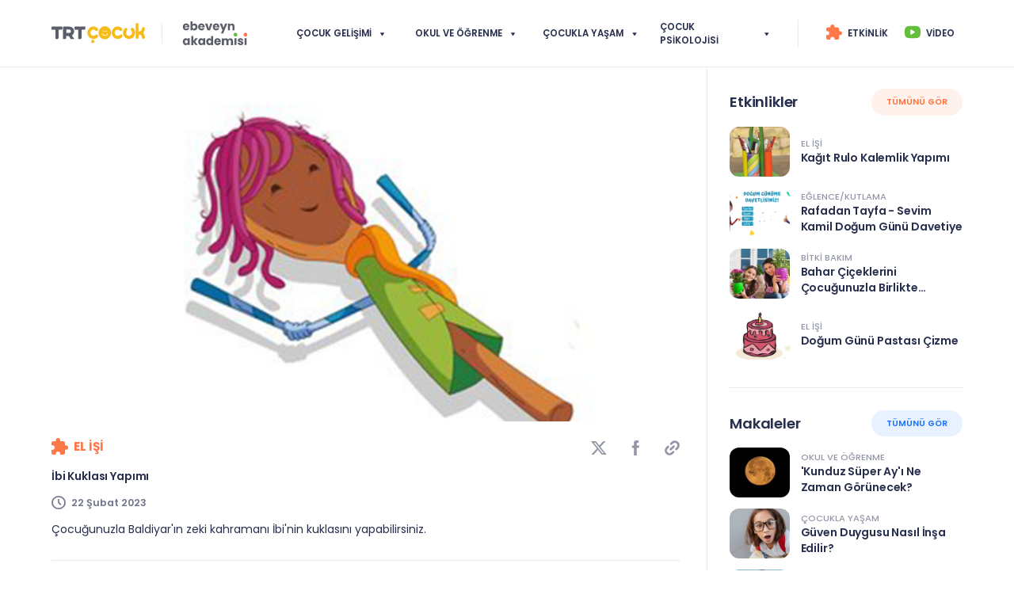

--- FILE ---
content_type: text/html; charset=utf-8
request_url: https://ebeveynakademisi.trtcocuk.net.tr/etkinlik/ibi-kuklasi-yapalim-12106963
body_size: 64680
content:
<!doctype html>
<html data-n-head-ssr lang="tr" data-n-head="%7B%22lang%22:%7B%22ssr%22:%22tr%22%7D%7D">
  <head >
    <meta data-n-head="ssr" charset="utf-8"><meta data-n-head="ssr" name="viewport" content="width=device-width, initial-scale=1.0, maximum-scale=1.0, user-scalable=no"><meta data-n-head="ssr" name="format-detection" content="telephone=no"><meta data-n-head="ssr" data-hid="description" name="description" content="Çocuğunuzla Baldiyar&#x27;ın zeki kahramanı İbi&#x27;nin kuklasını yapabilirsiniz. - Çocuk gelişiminde bilmeniz gerekenler TRT Ebeveyn Akademisinde."><title>İbi Kuklası Yapımı - Ebeveyn Akademisi</title><link data-n-head="ssr" rel="icon" type="image/x-icon" href="https://www.trtcocuk.net.tr/favicon/favicon.ico?v1.1"><link data-n-head="ssr" rel="canonical" href="https://ebeveynakademisi.trtcocuk.net.tr/etkinlik/ibi-kuklasi-yapalim-12106963"><script data-n-head="ssr" data-hid="gtm-script">if(!window._gtm_init){window._gtm_init=1;(function(w,n,d,m,e,p){w[d]=(w[d]==1||n[d]=='yes'||n[d]==1||n[m]==1||(w[e]&&w[e][p]&&w[e][p]()))?1:0})(window,navigator,'doNotTrack','msDoNotTrack','external','msTrackingProtectionEnabled');(function(w,d,s,l,x,y){w[x]={};w._gtm_inject=function(i){if(w.doNotTrack||w[x][i])return;w[x][i]=1;w[l]=w[l]||[];w[l].push({'gtm.start':new Date().getTime(),event:'gtm.js'});var f=d.getElementsByTagName(s)[0],j=d.createElement(s);j.async=true;j.src='https://www.googletagmanager.com/gtm.js?id='+i;f.parentNode.insertBefore(j,f);};w[y]('GTM-PM2VV8J')})(window,document,'script','dataLayer','_gtm_ids','_gtm_inject')}</script><link rel="preload" href="/_nuxt/2f9e76c.js" as="script"><link rel="preload" href="/_nuxt/cd2f6fc.js" as="script"><style data-vue-ssr-id="318b034c:0 17bc9ac2:0 2f3480fc:0 85a8fa22:0 2ec07acc:0 709683a2:0 55e1d4c5:0 1f50ec0b:0 24197ac5:0 a3496b98:0 71261fa6:0 2bce0f0f:0 e68b945a:0 51a54de8:0">@font-face{font-family:swiper-icons;font-style:normal;font-weight:400;src:url("data:application/font-woff;charset=utf-8;base64, [base64]//wADZ2x5ZgAAAywAAADMAAAD2MHtryVoZWFkAAABbAAAADAAAAA2E2+eoWhoZWEAAAGcAAAAHwAAACQC9gDzaG10eAAAAigAAAAZAAAArgJkABFsb2NhAAAC0AAAAFoAAABaFQAUGG1heHAAAAG8AAAAHwAAACAAcABAbmFtZQAAA/gAAAE5AAACXvFdBwlwb3N0AAAFNAAAAGIAAACE5s74hXjaY2BkYGAAYpf5Hu/j+W2+MnAzMYDAzaX6QjD6/4//Bxj5GA8AuRwMYGkAPywL13jaY2BkYGA88P8Agx4j+/8fQDYfA1AEBWgDAIB2BOoAeNpjYGRgYNBh4GdgYgABEMnIABJzYNADCQAACWgAsQB42mNgYfzCOIGBlYGB0YcxjYGBwR1Kf2WQZGhhYGBiYGVmgAFGBiQQkOaawtDAoMBQxXjg/wEGPcYDDA4wNUA2CCgwsAAAO4EL6gAAeNpj2M0gyAACqxgGNWBkZ2D4/wMA+xkDdgAAAHjaY2BgYGaAYBkGRgYQiAHyGMF8FgYHIM3DwMHABGQrMOgyWDLEM1T9/w8UBfEMgLzE////P/5//f/V/xv+r4eaAAeMbAxwIUYmIMHEgKYAYjUcsDAwsLKxc3BycfPw8jEQA/[base64]/uznmfPFBNODM2K7MTQ45YEAZqGP81AmGGcF3iPqOop0r1SPTaTbVkfUe4HXj97wYE+yNwWYxwWu4v1ugWHgo3S1XdZEVqWM7ET0cfnLGxWfkgR42o2PvWrDMBSFj/IHLaF0zKjRgdiVMwScNRAoWUoH78Y2icB/yIY09An6AH2Bdu/UB+yxopYshQiEvnvu0dURgDt8QeC8PDw7Fpji3fEA4z/PEJ6YOB5hKh4dj3EvXhxPqH/SKUY3rJ7srZ4FZnh1PMAtPhwP6fl2PMJMPDgeQ4rY8YT6Gzao0eAEA409DuggmTnFnOcSCiEiLMgxCiTI6Cq5DZUd3Qmp10vO0LaLTd2cjN4fOumlc7lUYbSQcZFkutRG7g6JKZKy0RmdLY680CDnEJ+UMkpFFe1RN7nxdVpXrC4aTtnaurOnYercZg2YVmLN/d/gczfEimrE/fs/bOuq29Zmn8tloORaXgZgGa78yO9/cnXm2BpaGvq25Dv9S4E9+5SIc9PqupJKhYFSSl47+Qcr1mYNAAAAeNptw0cKwkAAAMDZJA8Q7OUJvkLsPfZ6zFVERPy8qHh2YER+3i/BP83vIBLLySsoKimrqKqpa2hp6+jq6RsYGhmbmJqZSy0sraxtbO3sHRydnEMU4uR6yx7JJXveP7WrDycAAAAAAAH//wACeNpjYGRgYOABYhkgZgJCZgZNBkYGLQZtIJsFLMYAAAw3ALgAeNolizEKgDAQBCchRbC2sFER0YD6qVQiBCv/H9ezGI6Z5XBAw8CBK/m5iQQVauVbXLnOrMZv2oLdKFa8Pjuru2hJzGabmOSLzNMzvutpB3N42mNgZGBg4GKQYzBhYMxJLMlj4GBgAYow/P/PAJJhLM6sSoWKfWCAAwDAjgbRAAB42mNgYGBkAIIbCZo5IPrmUn0hGA0AO8EFTQAA") format("woff")}:root{--swiper-theme-color:#007aff}.swiper-container{list-style:none;margin-left:auto;margin-right:auto;overflow:hidden;padding:0;position:relative;z-index:1}.swiper-container-vertical>.swiper-wrapper{flex-direction:column}.swiper-wrapper{box-sizing:content-box;display:flex;height:100%;position:relative;transition-property:transform;width:100%;z-index:1}.swiper-container-android .swiper-slide,.swiper-wrapper{transform:translateZ(0)}.swiper-container-multirow>.swiper-wrapper{flex-wrap:wrap}.swiper-container-multirow-column>.swiper-wrapper{flex-direction:column;flex-wrap:wrap}.swiper-container-free-mode>.swiper-wrapper{margin:0 auto;transition-timing-function:ease-out}.swiper-container-pointer-events{touch-action:pan-y}.swiper-container-pointer-events.swiper-container-vertical{touch-action:pan-x}.swiper-slide{flex-shrink:0;height:100%;position:relative;transition-property:transform;width:100%}.swiper-slide-invisible-blank{visibility:hidden}.swiper-container-autoheight,.swiper-container-autoheight .swiper-slide{height:auto}.swiper-container-autoheight .swiper-wrapper{align-items:flex-start;transition-property:transform,height}.swiper-container-3d{perspective:1200px}.swiper-container-3d .swiper-cube-shadow,.swiper-container-3d .swiper-slide,.swiper-container-3d .swiper-slide-shadow-bottom,.swiper-container-3d .swiper-slide-shadow-left,.swiper-container-3d .swiper-slide-shadow-right,.swiper-container-3d .swiper-slide-shadow-top,.swiper-container-3d .swiper-wrapper{transform-style:preserve-3d}.swiper-container-3d .swiper-slide-shadow-bottom,.swiper-container-3d .swiper-slide-shadow-left,.swiper-container-3d .swiper-slide-shadow-right,.swiper-container-3d .swiper-slide-shadow-top{height:100%;left:0;pointer-events:none;position:absolute;top:0;width:100%;z-index:10}.swiper-container-3d .swiper-slide-shadow-left{background-image:linear-gradient(270deg,rgba(0,0,0,.5),transparent)}.swiper-container-3d .swiper-slide-shadow-right{background-image:linear-gradient(90deg,rgba(0,0,0,.5),transparent)}.swiper-container-3d .swiper-slide-shadow-top{background-image:linear-gradient(0deg,rgba(0,0,0,.5),transparent)}.swiper-container-3d .swiper-slide-shadow-bottom{background-image:linear-gradient(180deg,rgba(0,0,0,.5),transparent)}.swiper-container-css-mode>.swiper-wrapper{overflow:auto;scrollbar-width:none;-ms-overflow-style:none}.swiper-container-css-mode>.swiper-wrapper::-webkit-scrollbar{display:none}.swiper-container-css-mode>.swiper-wrapper>.swiper-slide{scroll-snap-align:start start}.swiper-container-horizontal.swiper-container-css-mode>.swiper-wrapper{scroll-snap-type:x mandatory}.swiper-container-vertical.swiper-container-css-mode>.swiper-wrapper{scroll-snap-type:y mandatory}:root{--swiper-navigation-size:44px}.swiper-button-next,.swiper-button-prev{align-items:center;color:#007aff;color:var(--swiper-navigation-color,var(--swiper-theme-color));cursor:pointer;display:flex;height:44px;height:var(--swiper-navigation-size);justify-content:center;margin-top:-22px;margin-top:calc(0px - var(--swiper-navigation-size)/2);position:absolute;top:50%;width:27px;width:calc(var(--swiper-navigation-size)/44*27);z-index:10}.swiper-button-next.swiper-button-disabled,.swiper-button-prev.swiper-button-disabled{cursor:auto;opacity:.35;pointer-events:none}.swiper-button-next:after,.swiper-button-prev:after{font-family:swiper-icons;font-size:44px;font-size:var(--swiper-navigation-size);font-variant:normal;letter-spacing:0;line-height:1;text-transform:none}.swiper-button-prev,.swiper-container-rtl .swiper-button-next{left:10px;right:auto}.swiper-button-prev:after,.swiper-container-rtl .swiper-button-next:after{content:"prev"}.swiper-button-next,.swiper-container-rtl .swiper-button-prev{left:auto;right:10px}.swiper-button-next:after,.swiper-container-rtl .swiper-button-prev:after{content:"next"}.swiper-button-next.swiper-button-white,.swiper-button-prev.swiper-button-white{--swiper-navigation-color:#fff}.swiper-button-next.swiper-button-black,.swiper-button-prev.swiper-button-black{--swiper-navigation-color:#000}.swiper-button-lock{display:none}.swiper-pagination{position:absolute;text-align:center;transform:translateZ(0);transition:opacity .3s;z-index:10}.swiper-pagination.swiper-pagination-hidden{opacity:0}.swiper-container-horizontal>.swiper-pagination-bullets,.swiper-pagination-custom,.swiper-pagination-fraction{bottom:10px;left:0;width:100%}.swiper-pagination-bullets-dynamic{font-size:0;overflow:hidden}.swiper-pagination-bullets-dynamic .swiper-pagination-bullet{position:relative;transform:scale(.33)}.swiper-pagination-bullets-dynamic .swiper-pagination-bullet-active,.swiper-pagination-bullets-dynamic .swiper-pagination-bullet-active-main{transform:scale(1)}.swiper-pagination-bullets-dynamic .swiper-pagination-bullet-active-prev{transform:scale(.66)}.swiper-pagination-bullets-dynamic .swiper-pagination-bullet-active-prev-prev{transform:scale(.33)}.swiper-pagination-bullets-dynamic .swiper-pagination-bullet-active-next{transform:scale(.66)}.swiper-pagination-bullets-dynamic .swiper-pagination-bullet-active-next-next{transform:scale(.33)}.swiper-pagination-bullet{background:#000;border-radius:50%;display:inline-block;height:8px;opacity:.2;width:8px}button.swiper-pagination-bullet{-webkit-appearance:none;-moz-appearance:none;appearance:none;border:none;box-shadow:none;margin:0;padding:0}.swiper-pagination-clickable .swiper-pagination-bullet{cursor:pointer}.swiper-pagination-bullet:only-child{display:none!important}.swiper-pagination-bullet-active{background:#007aff;background:var(--swiper-pagination-color,var(--swiper-theme-color));opacity:1}.swiper-container-vertical>.swiper-pagination-bullets{right:10px;top:50%;transform:translate3d(0,-50%,0)}.swiper-container-vertical>.swiper-pagination-bullets .swiper-pagination-bullet{display:block;margin:6px 0}.swiper-container-vertical>.swiper-pagination-bullets.swiper-pagination-bullets-dynamic{top:50%;transform:translateY(-50%);width:8px}.swiper-container-vertical>.swiper-pagination-bullets.swiper-pagination-bullets-dynamic .swiper-pagination-bullet{display:inline-block;transition:transform .2s,top .2s}.swiper-container-horizontal>.swiper-pagination-bullets .swiper-pagination-bullet{margin:0 4px}.swiper-container-horizontal>.swiper-pagination-bullets.swiper-pagination-bullets-dynamic{left:50%;transform:translateX(-50%);white-space:nowrap}.swiper-container-horizontal>.swiper-pagination-bullets.swiper-pagination-bullets-dynamic .swiper-pagination-bullet{transition:transform .2s,left .2s}.swiper-container-horizontal.swiper-container-rtl>.swiper-pagination-bullets-dynamic .swiper-pagination-bullet{transition:transform .2s,right .2s}.swiper-pagination-progressbar{background:rgba(0,0,0,.25);position:absolute}.swiper-pagination-progressbar .swiper-pagination-progressbar-fill{background:#007aff;background:var(--swiper-pagination-color,var(--swiper-theme-color));height:100%;left:0;position:absolute;top:0;transform:scale(0);transform-origin:left top;width:100%}.swiper-container-rtl .swiper-pagination-progressbar .swiper-pagination-progressbar-fill{transform-origin:right top}.swiper-container-horizontal>.swiper-pagination-progressbar,.swiper-container-vertical>.swiper-pagination-progressbar.swiper-pagination-progressbar-opposite{height:4px;left:0;top:0;width:100%}.swiper-container-horizontal>.swiper-pagination-progressbar.swiper-pagination-progressbar-opposite,.swiper-container-vertical>.swiper-pagination-progressbar{height:100%;left:0;top:0;width:4px}.swiper-pagination-white{--swiper-pagination-color:#fff}.swiper-pagination-black{--swiper-pagination-color:#000}.swiper-pagination-lock{display:none}.swiper-scrollbar{background:rgba(0,0,0,.1);border-radius:10px;position:relative;-ms-touch-action:none}.swiper-container-horizontal>.swiper-scrollbar{bottom:3px;height:5px;left:1%;position:absolute;width:98%;z-index:50}.swiper-container-vertical>.swiper-scrollbar{height:98%;position:absolute;right:3px;top:1%;width:5px;z-index:50}.swiper-scrollbar-drag{background:rgba(0,0,0,.5);border-radius:10px;height:100%;left:0;position:relative;top:0;width:100%}.swiper-scrollbar-cursor-drag{cursor:move}.swiper-scrollbar-lock{display:none}.swiper-zoom-container{align-items:center;display:flex;height:100%;justify-content:center;text-align:center;width:100%}.swiper-zoom-container>canvas,.swiper-zoom-container>img,.swiper-zoom-container>svg{max-height:100%;max-width:100%;-o-object-fit:contain;object-fit:contain}.swiper-slide-zoomed{cursor:move}.swiper-lazy-preloader{animation:swiper-preloader-spin 1s linear infinite;border:4px solid #007aff;border:4px solid var(--swiper-preloader-color,var(--swiper-theme-color));border-radius:50%;border-top:4px solid transparent;box-sizing:border-box;height:42px;left:50%;margin-left:-21px;margin-top:-21px;position:absolute;top:50%;transform-origin:50%;width:42px;z-index:10}.swiper-lazy-preloader-white{--swiper-preloader-color:#fff}.swiper-lazy-preloader-black{--swiper-preloader-color:#000}@keyframes swiper-preloader-spin{to{transform:rotate(1turn)}}.swiper-container .swiper-notification{left:0;opacity:0;pointer-events:none;position:absolute;top:0;z-index:-1000}.swiper-container-fade.swiper-container-free-mode .swiper-slide{transition-timing-function:ease-out}.swiper-container-fade .swiper-slide{pointer-events:none;transition-property:opacity}.swiper-container-fade .swiper-slide .swiper-slide{pointer-events:none}.swiper-container-fade .swiper-slide-active,.swiper-container-fade .swiper-slide-active .swiper-slide-active{pointer-events:auto}.swiper-container-cube{overflow:visible}.swiper-container-cube .swiper-slide{backface-visibility:hidden;height:100%;pointer-events:none;transform-origin:0 0;visibility:hidden;width:100%;z-index:1}.swiper-container-cube .swiper-slide .swiper-slide{pointer-events:none}.swiper-container-cube.swiper-container-rtl .swiper-slide{transform-origin:100% 0}.swiper-container-cube .swiper-slide-active,.swiper-container-cube .swiper-slide-active .swiper-slide-active{pointer-events:auto}.swiper-container-cube .swiper-slide-active,.swiper-container-cube .swiper-slide-next,.swiper-container-cube .swiper-slide-next+.swiper-slide,.swiper-container-cube .swiper-slide-prev{pointer-events:auto;visibility:visible}.swiper-container-cube .swiper-slide-shadow-bottom,.swiper-container-cube .swiper-slide-shadow-left,.swiper-container-cube .swiper-slide-shadow-right,.swiper-container-cube .swiper-slide-shadow-top{backface-visibility:hidden;z-index:0}.swiper-container-cube .swiper-cube-shadow{bottom:0;height:100%;left:0;opacity:.6;position:absolute;width:100%;z-index:0}.swiper-container-cube .swiper-cube-shadow:before{background:#000;bottom:0;content:"";filter:blur(50px);left:0;position:absolute;right:0;top:0}.swiper-container-flip{overflow:visible}.swiper-container-flip .swiper-slide{backface-visibility:hidden;pointer-events:none;z-index:1}.swiper-container-flip .swiper-slide .swiper-slide{pointer-events:none}.swiper-container-flip .swiper-slide-active,.swiper-container-flip .swiper-slide-active .swiper-slide-active{pointer-events:auto}.swiper-container-flip .swiper-slide-shadow-bottom,.swiper-container-flip .swiper-slide-shadow-left,.swiper-container-flip .swiper-slide-shadow-right,.swiper-container-flip .swiper-slide-shadow-top{backface-visibility:hidden;z-index:0}
*,:after,:before{--tw-border-spacing-x:0;--tw-border-spacing-y:0;--tw-translate-x:0;--tw-translate-y:0;--tw-rotate:0;--tw-skew-x:0;--tw-skew-y:0;--tw-scale-x:1;--tw-scale-y:1;--tw-pan-x: ;--tw-pan-y: ;--tw-pinch-zoom: ;--tw-scroll-snap-strictness:proximity;--tw-gradient-from-position: ;--tw-gradient-via-position: ;--tw-gradient-to-position: ;--tw-ordinal: ;--tw-slashed-zero: ;--tw-numeric-figure: ;--tw-numeric-spacing: ;--tw-numeric-fraction: ;--tw-ring-inset: ;--tw-ring-offset-width:0px;--tw-ring-offset-color:#fff;--tw-ring-color:rgba(59,130,246,.5);--tw-ring-offset-shadow:0 0 transparent;--tw-ring-shadow:0 0 transparent;--tw-shadow:0 0 transparent;--tw-shadow-colored:0 0 transparent;--tw-blur: ;--tw-brightness: ;--tw-contrast: ;--tw-grayscale: ;--tw-hue-rotate: ;--tw-invert: ;--tw-saturate: ;--tw-sepia: ;--tw-drop-shadow: ;--tw-backdrop-blur: ;--tw-backdrop-brightness: ;--tw-backdrop-contrast: ;--tw-backdrop-grayscale: ;--tw-backdrop-hue-rotate: ;--tw-backdrop-invert: ;--tw-backdrop-opacity: ;--tw-backdrop-saturate: ;--tw-backdrop-sepia: ;--tw-contain-size: ;--tw-contain-layout: ;--tw-contain-paint: ;--tw-contain-style: }::backdrop{--tw-border-spacing-x:0;--tw-border-spacing-y:0;--tw-translate-x:0;--tw-translate-y:0;--tw-rotate:0;--tw-skew-x:0;--tw-skew-y:0;--tw-scale-x:1;--tw-scale-y:1;--tw-pan-x: ;--tw-pan-y: ;--tw-pinch-zoom: ;--tw-scroll-snap-strictness:proximity;--tw-gradient-from-position: ;--tw-gradient-via-position: ;--tw-gradient-to-position: ;--tw-ordinal: ;--tw-slashed-zero: ;--tw-numeric-figure: ;--tw-numeric-spacing: ;--tw-numeric-fraction: ;--tw-ring-inset: ;--tw-ring-offset-width:0px;--tw-ring-offset-color:#fff;--tw-ring-color:rgba(59,130,246,.5);--tw-ring-offset-shadow:0 0 transparent;--tw-ring-shadow:0 0 transparent;--tw-shadow:0 0 transparent;--tw-shadow-colored:0 0 transparent;--tw-blur: ;--tw-brightness: ;--tw-contrast: ;--tw-grayscale: ;--tw-hue-rotate: ;--tw-invert: ;--tw-saturate: ;--tw-sepia: ;--tw-drop-shadow: ;--tw-backdrop-blur: ;--tw-backdrop-brightness: ;--tw-backdrop-contrast: ;--tw-backdrop-grayscale: ;--tw-backdrop-hue-rotate: ;--tw-backdrop-invert: ;--tw-backdrop-opacity: ;--tw-backdrop-saturate: ;--tw-backdrop-sepia: ;--tw-contain-size: ;--tw-contain-layout: ;--tw-contain-paint: ;--tw-contain-style: }/*! tailwindcss v3.4.14 | MIT License | https://tailwindcss.com*/*,:after,:before{border:0 solid #e5e7eb;box-sizing:border-box}:after,:before{--tw-content:""}:host,html{line-height:1.5;-webkit-text-size-adjust:100%;font-family:ui-sans-serif,system-ui,-apple-system,Segoe UI,Roboto,Ubuntu,Cantarell,Noto Sans,sans-serif,"Apple Color Emoji","Segoe UI Emoji","Segoe UI Symbol","Noto Color Emoji";font-feature-settings:normal;font-variation-settings:normal;-moz-tab-size:4;-o-tab-size:4;tab-size:4;-webkit-tap-highlight-color:transparent}body{line-height:inherit;margin:0}hr{border-top-width:1px;color:inherit;height:0}abbr:where([title]){text-decoration:underline;-webkit-text-decoration:underline dotted;text-decoration:underline dotted}h1,h2,h3,h4,h5,h6{font-size:inherit;font-weight:inherit}a{color:inherit;text-decoration:inherit}b,strong{font-weight:bolder}code,kbd,pre,samp{font-family:ui-monospace,SFMono-Regular,Menlo,Monaco,Consolas,"Liberation Mono","Courier New",monospace;font-feature-settings:normal;font-size:1em;font-variation-settings:normal}small{font-size:80%}sub,sup{font-size:75%;line-height:0;position:relative;vertical-align:baseline}sub{bottom:-.25em}sup{top:-.5em}table{border-collapse:collapse;border-color:inherit;text-indent:0}button,input,optgroup,select,textarea{color:inherit;font-family:inherit;font-feature-settings:inherit;font-size:100%;font-variation-settings:inherit;font-weight:inherit;letter-spacing:inherit;line-height:inherit;margin:0;padding:0}button,select{text-transform:none}button,input:where([type=button]),input:where([type=reset]),input:where([type=submit]){-webkit-appearance:button;background-color:transparent;background-image:none}:-moz-focusring{outline:auto}:-moz-ui-invalid{box-shadow:none}progress{vertical-align:baseline}::-webkit-inner-spin-button,::-webkit-outer-spin-button{height:auto}[type=search]{-webkit-appearance:textfield;outline-offset:-2px}::-webkit-search-decoration{-webkit-appearance:none}::-webkit-file-upload-button{-webkit-appearance:button;font:inherit}summary{display:list-item}blockquote,dd,dl,figure,h1,h2,h3,h4,h5,h6,hr,p,pre{margin:0}fieldset{margin:0}fieldset,legend{padding:0}menu,ol,ul{list-style:none;margin:0;padding:0}dialog{padding:0}textarea{resize:vertical}input::-moz-placeholder,textarea::-moz-placeholder{color:#9ca3af;opacity:1}input::placeholder,textarea::placeholder{color:#9ca3af;opacity:1}[role=button],button{cursor:pointer}:disabled{cursor:default}audio,canvas,embed,iframe,img,object,svg,video{display:block;vertical-align:middle}img,video{height:auto;max-width:100%}[hidden]:where(:not([hidden=until-found])){display:none}.container{width:100%}@media (min-width:375px){.container{max-width:375px}}@media (min-width:768px){.container{max-width:768px}}@media (min-width:1200px){.container{max-width:1200px}}@media (min-width:1440px){.container{max-width:1440px}}@media (min-width:1920px){.container{max-width:1920px}}.pointer-events-none{pointer-events:none}.pointer-events-auto{pointer-events:auto}.visible{visibility:visible}.static{position:static}.fixed{position:fixed}.absolute{position:absolute}.relative{position:relative}.-left-\[1rem\]{left:-1rem}.-top-\[2\.3rem\]{top:-2.3rem}.bottom-0{bottom:0}.left-0{left:0}.left-1\/2,.left-\[50\%\]{left:50%}.left-auto{left:auto}.right-0{right:0}.right-\[1\.5rem\]{right:1.5rem}.right-\[12px\]{right:12px}.top-1\/2{top:50%}.top-\[11\.9rem\]{top:11.9rem}.top-auto{top:auto}.z-\[3\]{z-index:3}.z-\[4\]{z-index:4}.z-\[6\]{z-index:6}.z-\[98\]{z-index:98}.z-\[99\]{z-index:99}.float-right{float:right}.m-0{margin:0}.m-auto{margin:auto}.mx-\[1\.5rem\]{margin-left:1.5rem;margin-right:1.5rem}.mx-\[3\.5rem\]{margin-left:3.5rem;margin-right:3.5rem}.my-0{margin-bottom:0;margin-top:0}.my-4{margin-bottom:1rem;margin-top:1rem}.mb-\[30px\]{margin-bottom:30px}.ml-\[1rem\]{margin-left:1rem}.mr-\[1rem\]{margin-right:1rem}.mr-\[3rem\]{margin-right:3rem}.mt-0{margin-top:0}.mt-4{margin-top:1rem}.mt-5{margin-top:1.25rem}.mt-\[30px\]{margin-top:30px}.block{display:block}.flex{display:flex}.inline-flex{display:inline-flex}.grid{display:grid}.contents{display:contents}.hidden{display:none}.h-0{height:0}.h-48,.h-\[12rem\]{height:12rem}.h-\[1em\]{height:1em}.h-\[2\.8rem\]{height:2.8rem}.h-\[2px\]{height:2px}.h-\[2rem\]{height:2rem}.h-\[4\.2rem\]{height:4.2rem}.h-\[4\.5rem\]{height:4.5rem}.h-\[5\.6rem\]{height:5.6rem}.h-\[5rem\]{height:5rem}.h-auto{height:auto}.h-full{height:100%}.h-px{height:1px}.w-0{width:0}.w-\[1em\]{width:1em}.w-\[1rem\]{width:1rem}.w-\[2\.8rem\]{width:2.8rem}.w-\[22\.4rem\]{width:22.4rem}.w-\[22\.5rem\]{width:22.5rem}.w-\[22px\]{width:22px}.w-\[5\.6rem\]{width:5.6rem}.w-\[5rem\]{width:5rem}.w-\[90\%\]{width:90%}.w-auto{width:auto}.w-full{width:100%}.flex-shrink{flex-shrink:1}.shrink-0{flex-shrink:0}.-translate-x-1\/2{--tw-translate-x:-50%;transform:translate(-50%,var(--tw-translate-y)) rotate(var(--tw-rotate)) skewX(var(--tw-skew-x)) skewY(var(--tw-skew-y)) scaleX(var(--tw-scale-x)) scaleY(var(--tw-scale-y));transform:translate(var(--tw-translate-x),var(--tw-translate-y)) rotate(var(--tw-rotate)) skewX(var(--tw-skew-x)) skewY(var(--tw-skew-y)) scaleX(var(--tw-scale-x)) scaleY(var(--tw-scale-y))}.-translate-y-1\/2{--tw-translate-y:-50%;transform:translate(var(--tw-translate-x),-50%) rotate(var(--tw-rotate)) skewX(var(--tw-skew-x)) skewY(var(--tw-skew-y)) scaleX(var(--tw-scale-x)) scaleY(var(--tw-scale-y))}.-translate-y-1\/2,.transform{transform:translate(var(--tw-translate-x),var(--tw-translate-y)) rotate(var(--tw-rotate)) skewX(var(--tw-skew-x)) skewY(var(--tw-skew-y)) scaleX(var(--tw-scale-x)) scaleY(var(--tw-scale-y))}.transform-none{transform:none}.cursor-pointer{cursor:pointer}.resize{resize:both}.flex-col{flex-direction:column}.flex-wrap{flex-wrap:wrap}.items-start{align-items:flex-start}.items-center{align-items:center}.justify-end{justify-content:flex-end}.justify-center{justify-content:center}.justify-between{justify-content:space-between}.overflow-hidden{overflow:hidden}.whitespace-nowrap{white-space:nowrap}.whitespace-pre-wrap{white-space:pre-wrap}.break-all{word-break:break-all}.rounded-\[1rem\]{border-radius:1rem}.rounded-\[3\.1rem\]{border-radius:3.1rem}.rounded-\[4\.3rem\]{border-radius:4.3rem}.rounded-\[50\%\]{border-radius:50%}.rounded-full{border-radius:9999px}.rounded-lg{border-radius:.5rem}.rounded-none{border-radius:0}.rounded-sm{border-radius:.125rem}.rounded-xl{border-radius:.75rem}.rounded-bl-\[1\.2rem\]{border-bottom-left-radius:1.2rem}.rounded-br-\[1\.2rem\]{border-bottom-right-radius:1.2rem}.border{border-width:1px}.border-\[1rem\]{border-width:1rem}.border-b{border-bottom-width:1px}.border-b-0{border-bottom-width:0}.border-r{border-right-width:1px}.border-\[\#1A6EFB\]{--tw-border-opacity:1;border-color:#1a6efb;border-color:rgba(26,110,251,var(--tw-border-opacity))}.border-\[\#2d2d351a\]{border-color:rgba(45,45,53,.102)}.border-\[\#87CC68\]{--tw-border-opacity:1;border-color:#87cc68;border-color:rgba(135,204,104,var(--tw-border-opacity))}.border-\[\#FF9671\]{--tw-border-opacity:1;border-color:#ff9671;border-color:rgba(255,150,113,var(--tw-border-opacity))}.border-\[\#d0dbeb\]{--tw-border-opacity:1;border-color:#d0dbeb;border-color:rgba(208,219,235,var(--tw-border-opacity))}.border-\[\#e3eaf6\]{--tw-border-opacity:1;border-color:#e3eaf6;border-color:rgba(227,234,246,var(--tw-border-opacity))}.border-\[rgba\(255\2c 255\2c 255\2c 0\.2\)\]{border-color:hsla(0,0%,100%,.2)}.border-\[rgba\(39\2c 46\2c 78\2c 0\.1\)\]{border-color:rgba(39,46,78,.1)}.border-transparent{border-color:transparent}.border-b-\[\#1a6efa\]{--tw-border-opacity:1;border-bottom-color:#1a6efa;border-bottom-color:rgba(26,110,250,var(--tw-border-opacity))}.bg-\[\#1a6efa\]{--tw-bg-opacity:1;background-color:#1a6efa;background-color:rgba(26,110,250,var(--tw-bg-opacity))}.bg-\[\#2d2d35\]{--tw-bg-opacity:1;background-color:#2d2d35;background-color:rgba(45,45,53,var(--tw-bg-opacity))}.bg-\[\#E8F0FF\]{--tw-bg-opacity:1;background-color:#e8f0ff;background-color:rgba(232,240,255,var(--tw-bg-opacity))}.bg-\[\#EFF8EB\]{--tw-bg-opacity:1;background-color:#eff8eb;background-color:rgba(239,248,235,var(--tw-bg-opacity))}.bg-\[\#F8F9FB\]{--tw-bg-opacity:1;background-color:#f8f9fb;background-color:rgba(248,249,251,var(--tw-bg-opacity))}.bg-\[\#FFF1ED\]{--tw-bg-opacity:1;background-color:#fff1ed;background-color:rgba(255,241,237,var(--tw-bg-opacity))}.bg-\[\#d0dbeb\]{--tw-bg-opacity:1;background-color:#d0dbeb;background-color:rgba(208,219,235,var(--tw-bg-opacity))}.bg-\[\#e3ae28\]{--tw-bg-opacity:1;background-color:#e3ae28;background-color:rgba(227,174,40,var(--tw-bg-opacity))}.bg-\[\#e3eaf4\]{--tw-bg-opacity:1;background-color:#e3eaf4;background-color:rgba(227,234,244,var(--tw-bg-opacity))}.bg-\[\#fff\]{--tw-bg-opacity:1;background-color:#fff;background-color:rgba(255,255,255,var(--tw-bg-opacity))}.bg-\[rgba\(39\2c 46\2c 78\2c 0\.02\)\]{background-color:rgba(39,46,78,.02)}.bg-eb-yellow{--tw-bg-opacity:1;background-color:#fdc42c;background-color:rgba(253,196,44,var(--tw-bg-opacity))}.bg-gray-light{background-color:hsla(0,0%,64%,.15)}.bg-transparent{background-color:transparent}.bg-white{--tw-bg-opacity:1;background-color:#fff;background-color:rgba(255,255,255,var(--tw-bg-opacity))}.p-0{padding:0}.p-\[0\.5rem\]{padding:.5rem}.p-\[16px\]{padding:16px}.p-\[24px\]{padding:24px}.p-\[2rem\]{padding:2rem}.px-\[12px\]{padding-left:12px;padding-right:12px}.px-\[1rem\]{padding-left:1rem;padding-right:1rem}.px-\[4rem\]{padding-left:4rem;padding-right:4rem}.py-0{padding-bottom:0;padding-top:0}.py-\[1rem\]{padding-bottom:1rem;padding-top:1rem}.py-\[2rem\]{padding-bottom:2rem;padding-top:2rem}.py-\[6px\]{padding-bottom:6px;padding-top:6px}.pb-\[1\.5rem\]{padding-bottom:1.5rem}.pb-\[2rem\]{padding-bottom:2rem}.pl-\[4rem\]{padding-left:4rem}.pr-\[3rem\]{padding-right:3rem}.pr-\[7rem\]{padding-right:7rem}.pt-\[1\.5rem\]{padding-top:1.5rem}.pt-\[2rem\]{padding-top:2rem}.text-center{text-align:center}.text-\[1\.65rem\]{font-size:1.65rem}.text-\[1\.7rem\]{font-size:1.7rem}.text-\[1\.8rem\]{font-size:1.8rem}.text-\[16px\]{font-size:16px}.text-\[2rem\]{font-size:2rem}.font-semibold{font-weight:600}.uppercase{text-transform:uppercase}.lowercase{text-transform:lowercase}.capitalize{text-transform:capitalize}.leading-\[1\.6em\]{line-height:1.6em}.text-\[\#1A6EFB\]{--tw-text-opacity:1;color:#1a6efb;color:rgba(26,110,251,var(--tw-text-opacity))}.text-\[\#272e4e\]{--tw-text-opacity:1;color:#272e4e;color:rgba(39,46,78,var(--tw-text-opacity))}.text-\[\#64BE3C\]{--tw-text-opacity:1;color:#64be3c;color:rgba(100,190,60,var(--tw-text-opacity))}.text-\[\#FF7847\]{--tw-text-opacity:1;color:#ff7847;color:rgba(255,120,71,var(--tw-text-opacity))}.text-\[\#fff\]{--tw-text-opacity:1;color:#fff;color:rgba(255,255,255,var(--tw-text-opacity))}.text-\[rgba\(39\2c 46\2c 78\2c 0\.7\)\]{color:rgba(39,46,78,.7)}.text-inherit{color:inherit}.underline{text-decoration-line:underline}.opacity-0{opacity:0}.opacity-100{opacity:1}.opacity-50{opacity:.5}.shadow-\[0_5px_10px_rgba\(39\2c 46\2c 78\2c 0\.1\)\]{--tw-shadow:0 5px 10px rgba(39,46,78,.1);--tw-shadow-colored:0 5px 10px var(--tw-shadow-color);box-shadow:0 0 transparent,0 0 transparent,0 5px 10px rgba(39,46,78,.1);box-shadow:var(--tw-ring-offset-shadow,0 0 transparent),var(--tw-ring-shadow,0 0 transparent),var(--tw-shadow)}.shadow-none{--tw-shadow:0 0 transparent;--tw-shadow-colored:0 0 transparent;box-shadow:0 0 transparent,0 0 transparent,0 0 transparent;box-shadow:var(--tw-ring-offset-shadow,0 0 transparent),var(--tw-ring-shadow,0 0 transparent),var(--tw-shadow)}.outline-none{outline:2px solid transparent;outline-offset:2px}.outline{outline-style:solid}.grayscale{--tw-grayscale:grayscale(100%);filter:var(--tw-blur) var(--tw-brightness) var(--tw-contrast) grayscale(100%) var(--tw-hue-rotate) var(--tw-invert) var(--tw-saturate) var(--tw-sepia) var(--tw-drop-shadow)}.filter,.grayscale{filter:var(--tw-blur) var(--tw-brightness) var(--tw-contrast) var(--tw-grayscale) var(--tw-hue-rotate) var(--tw-invert) var(--tw-saturate) var(--tw-sepia) var(--tw-drop-shadow)}.transition{transition-duration:.15s;transition-property:color,background-color,border-color,text-decoration-color,fill,stroke,opacity,box-shadow,transform,filter,-webkit-backdrop-filter;transition-property:color,background-color,border-color,text-decoration-color,fill,stroke,opacity,box-shadow,transform,filter,backdrop-filter;transition-property:color,background-color,border-color,text-decoration-color,fill,stroke,opacity,box-shadow,transform,filter,backdrop-filter,-webkit-backdrop-filter;transition-timing-function:cubic-bezier(.4,0,.2,1)}.duration-0{transition-duration:0s}.duration-150{transition-duration:.15s}.duration-300{transition-duration:.3s}.ease-base{transition-timing-function:cubic-bezier(.29,.13,.27,.74)}.ease-in{transition-timing-function:cubic-bezier(.4,0,1,1)}.content-none{--tw-content:none;content:none;content:var(--tw-content)}.hover\:bg-\[\#fff\]:hover{--tw-bg-opacity:1;background-color:#fff;background-color:rgba(255,255,255,var(--tw-bg-opacity))}.hover\:text-\[\#1a6efa\]:hover{--tw-text-opacity:1;color:#1a6efa;color:rgba(26,110,250,var(--tw-text-opacity))}.hover\:shadow-\[0_35px_60px_-15px_rgba\(39\2c 46\2c 78\2c 0\.1\)\]:hover{--tw-shadow:0 35px 60px -15px rgba(39,46,78,.1);--tw-shadow-colored:0 35px 60px -15px var(--tw-shadow-color);box-shadow:0 0 transparent,0 0 transparent,0 35px 60px -15px rgba(39,46,78,.1);box-shadow:var(--tw-ring-offset-shadow,0 0 transparent),var(--tw-ring-shadow,0 0 transparent),var(--tw-shadow)}@media (max-width:1200px){.max-\[1200px\]\:mr-\[2rem\]{margin-right:2rem}}@media (max-width:1024px){.max-\[1024px\]\:pointer-events-none{pointer-events:none}.max-\[1024px\]\:fixed{position:fixed}.max-\[1024px\]\:bottom-0{bottom:0}.max-\[1024px\]\:left-0{left:0}.max-\[1024px\]\:z-\[5\]{z-index:5}.max-\[1024px\]\:block{display:block}.max-\[1024px\]\:flex{display:flex}.max-\[1024px\]\:hidden{display:none}.max-\[1024px\]\:h-\[2rem\]{height:2rem}.max-\[1024px\]\:h-\[65vh\]{height:65vh}.max-\[1024px\]\:w-\[2rem\]{width:2rem}.max-\[1024px\]\:w-screen{width:100vw}.max-\[1024px\]\:translate-y-full{--tw-translate-y:100%;transform:translate(var(--tw-translate-x),100%) rotate(var(--tw-rotate)) skewX(var(--tw-skew-x)) skewY(var(--tw-skew-y)) scaleX(var(--tw-scale-x)) scaleY(var(--tw-scale-y));transform:translate(var(--tw-translate-x),var(--tw-translate-y)) rotate(var(--tw-rotate)) skewX(var(--tw-skew-x)) skewY(var(--tw-skew-y)) scaleX(var(--tw-scale-x)) scaleY(var(--tw-scale-y))}.max-\[1024px\]\:flex-col{flex-direction:column}.max-\[1024px\]\:items-start{align-items:flex-start}.max-\[1024px\]\:overflow-y-auto{overflow-y:auto}.max-\[1024px\]\:bg-\[\#fff\]{--tw-bg-opacity:1;background-color:#fff;background-color:rgba(255,255,255,var(--tw-bg-opacity))}.max-\[1024px\]\:opacity-0{opacity:0}.max-\[1024px\]\:opacity-100{opacity:1}.max-\[1024px\]\:duration-300{transition-duration:.3s}}@media (max-width:992px){.max-\[992px\]\:px-\[4rem\]{padding-left:4rem;padding-right:4rem}.max-\[992px\]\:py-\[2rem\]{padding-bottom:2rem;padding-top:2rem}}@media (max-width:767px){.max-\[767px\]\:left-auto{left:auto}.max-\[767px\]\:mr-0{margin-right:0}.max-\[767px\]\:pb-\[1\.9rem\]{padding-bottom:1.9rem}.max-\[767px\]\:pl-\[2\.7rem\]{padding-left:2.7rem}.max-\[767px\]\:pr-\[6rem\]{padding-right:6rem}.max-\[767px\]\:pt-\[1\.9rem\]{padding-top:1.9rem}.max-\[767px\]\:text-\[1\.8rem\]{font-size:1.8rem}}@media (max-width:576px){.max-\[576px\]\:py-0{padding-bottom:0;padding-top:0}}@media (max-width:424px){.max-\[424px\]\:h-\[14rem\]{height:14rem}.max-\[424px\]\:h-\[5\.5rem\]{height:5.5rem}.max-\[424px\]\:w-\[5\.5rem\]{width:5.5rem}}@media (max-width:374px){.max-\[374px\]\:h-\[13rem\]{height:13rem}}@media (max-width:350px){.max-\[350px\]\:h-\[5rem\]{height:5rem}.max-\[350px\]\:w-\[5rem\]{width:5rem}}@media (min-width:375px){.sm\:my-6{margin-bottom:1.5rem;margin-top:1.5rem}}@media (min-width:576px){.min-\[576px\]\:w-\[540px\]{width:540px}}@media (min-width:768px){.md\:my-24{margin-bottom:6rem;margin-top:6rem}.min-\[768px\]\:w-\[720px\]{width:720px}}@media (min-width:992px){.min-\[992px\]\:w-\[960px\]{width:960px}}@media (min-width:1200px){.lg\:my-28{margin-bottom:7rem;margin-top:7rem}.lg\:block{display:block}.min-\[1200px\]\:w-\[1150px\]{width:1150px}}@media (min-width:1440px){.xl\:my-28{margin-bottom:7rem;margin-top:7rem}}@media (min-width:1920px){.\32xl\:my-28{margin-bottom:7rem;margin-top:7rem}}
:root{--font-size-title--xl:5.8rem;--font-size-title--lg:4.2rem;--font-size-title--md:3.8rem;--font-size-title--sm:3rem;--font-size-title--xsm:2.6rem;--font-size-title--xs:2.1rem;--font-size-text:1.8rem;--box-radius:4.2rem;--input-height:6.4rem;--box-padding-lr:13rem;--box-padding-tb:10rem;--container-small-padding:16rem;--container-xsmall-padding:9rem;--tab-color:$c-blue;--swiper-theme-color:$c-black;--swiper-pagination-color:$c-black;--menu-item-color:255,255,255;--subpage-items-color:255,255,255;--font-size-title--xxs:1.6rem;--header-height:12rem;--title-padding:1.5rem;--title-radius:2.2rem;--button-br:1.8rem;--content-gutter:10rem;--container-gutter:16px;--container-pusher:calc((100vw - var(--container-width))/2);--font-size-title--xxl:6.6rem;--font-size-toptitle:2rem;--container-width:156rem;--container-medium-padding:13.8rem;--activity-image-height:45rem;--activity-detail-padding:12.2rem;--news-image-height:32rem;--news-content-gutter:13.8rem;--header-item-gutter:1rem;--intro-slider-duration:1s;--video-btn-width:38rem;--box-height:32rem;--media-detail-gallery-item-height:50rem;--media-item-height:50rem;--register-content-padding:16.4rem;--form-content-padding:7.2rem;--count-item-padding:10rem}@media(max-width:576px){:root{--container-width:100%}}@media(min-width:576px){:root{--container-width:540px}}@media(min-width:768px){:root{--container-width:720px}}@media(min-width:992px){:root{--container-width:960px}}@media(min-width:1200px){:root{--container-width:1150px}}@media(min-width:1350px){:root{--container-width:160rem}}@media(min-width:1530px){:root{--container-width:164rem}}@media(max-width:1529px){:root{--search-category-width:220px;--activity-image-height:40rem;--container-xsmall-padding:13.8rem;--container-medium-padding:6rem;--video-btn-width:30rem;--register-content-padding:9.4rem}}@media(max-width:1367px){:root{--info-content-gutter:9rem;--activity-detail-padding:8rem}}@media(max-width:1349px){:root{--search-category-width:200px}}@media(max-width:1200px){:root{--content-gutter:0;--slider-image-width:14rem;--font-size-title--xxl:5.5rem;--font-size-title--xl:5rem;--font-size-title--mlg:3.4rem;--font-size-title--xmd:3.5rem;--font-size-title--md:3.5rem;--font-size-title--sm:3rem;--font-size-title--xsm:2.2rem;--font-size-title--xs:1.8rem;--font-size-title--xxs:1.6rem;--font-size-toptitle:1.8rem;--container-medium-padding:var(--container-gutter);--container-small-padding:var(--container-gutter);--info-content-gutter:7rem;--container-xsmall-padding:8rem;--box-height:28rem;--media-item-height:40rem;--news-content-gutter:8.8rem;--form-content-padding:6rem}}@media(max-width:991px){:root{--font-size-title--lg:3rem;--box-radius:1.8rem;--font-size-text:1.8rem;--font-size-title--md:2.5rem;--box-padding-tb:7rem;--box-padding-lr:8rem;--activity-image-height:30rem;--container-xsmall-padding:var(--container-gutter);--media-detail-gallery-item-height:34rem;--media-item-height:34rem;--register-content-padding:0rem;--news-image-height:24rem;--news-content-gutter:6rem}}@media(max-width:767px){:root{--font-size-title--lg:2.4rem;--font-size-title--mlg:2.8rem;--font-size-title--md:2.3rem;--font-size-title--sm:2.1rem;--box-padding-tb:5rem;--box-padding-lr:5rem;--font-size-title--xxl:4rem;--font-size-title--xl:26px;--font-size-title--xmd:3rem;--font-size-title--xsm:2.2rem;--font-size-title--xs:1.8rem;--font-size-title--xxs:1.6rem;--font-size-toptitle:16px;--search-category-width:100%;--media-detail-gallery-item-height:26rem;--button-br:1.4rem;--count-item-padding:8rem}}@media(max-width:576px){:root{--container-gutter:25px;--media-detail-gallery-item-height:calc(50vw - var(--container-gutter)*2/2 - 8px);--news-content-gutter:3rem;--container-pusher:0px;--count-item-padding:6rem;--container-width:100%}}@media(max-width:480px){:root{--activity-image-height:200px;--activity-detail-padding:var(--container-gutter);--box-height:24rem;--form-content-padding:4rem}}@media(max-width:424px){:root{--media-item-height:30rem;--form-content-padding:var(--container-gutter);--news-content-gutter:var(--container-gutter);--header-height:14rem}}@media(max-width:374px){:root{--header-height:13rem;--count-item-padding:4rem}}@media(max-width:350px){:root{--container-gutter:16px}}*,:after,:before{box-sizing:border-box}html{font-size:8px}@media(max-width:1700px){html{font-size:8px}}@media(max-width:1440px){html{font-size:7px}}@media(max-width:991px){html{font-size:8px}}body,html{min-height:100%}body{font-family:Poppins,sans-serif;margin:0}a{-webkit-text-decoration:none;text-decoration:none;transition:.15s}figure,p{margin:0}.overflow-wrapper{overflow:hidden;width:100%}h1,h2,h3,h4,h5,h6{font-size:2rem!important;font-weight:700;margin-bottom:0;margin-top:0}.relative{position:relative}.fw-300{font-weight:300!important}.fw-400{font-weight:400!important}.fw-500,.fw-600{font-weight:600!important}.fw-700,.fw-bold{font-weight:700!important}.scroll-none{-ms-overflow-style:none;scrollbar-width:none}.scroll-none::-webkit-scrollbar{display:none}.no-border{border:none!important}img{display:block}button,input,textarea{font-family:inherit}button:focus,input:focus,textarea:focus{outline:0}button{cursor:pointer}.__layout,.app{min-height:100vh}.app{display:flex;flex-direction:column}.content-image{height:100%;-o-object-fit:cover;object-fit:cover;width:100%}.icon-font{display:inline-block;height:1em;width:1em;stroke-width:0;stroke:currentColor;fill:currentColor}.container{margin:0 auto;max-width:156rem;max-width:var(--container-width);padding-left:16px;padding-left:var(--container-gutter);padding-right:16px;padding-right:var(--container-gutter)}@media(max-width:1024px){.container{padding:0}}@media(max-width:576px){.container{padding:0 16px;padding:0 var(--container-gutter)}}.container--medium{padding:0 13.8rem;padding:0 var(--container-medium-padding)}.container--small{padding:0 16rem;padding:0 var(--container-small-padding)}.container--xsmall{padding:0 9rem;padding:0 var(--container-xsmall-padding)}@media(max-width:767px){.container--mobile-full{padding:0}}.title{color:#272e4e;font-style:normal;font-weight:600;letter-spacing:-.022rem;line-height:1.45em}.title--colored span.blue{color:#1949ba}.title--colored span.orange{color:#ff723e}.title--grey{color:#272e4e;font-weight:400!important;opacity:1}.title--grey-sub{color:#272e4e!important;font-weight:400!important;opacity:.5!important}.title--blue{color:#1a6efb!important}.title--orange{color:#ff723e!important}.title--white{color:#fff!important}.title--gray{color:#8e9093!important}.title--xxxl{font-size:var(--font-size-title--xxxl);line-height:1.15em}.title--xxl{font-size:6.6rem;font-size:var(--font-size-title--xxl);line-height:1.6em}.title--xl{font-size:5.8rem;font-size:var(--font-size-title--xl);line-height:1.4em}.title--lg{font-size:4.2rem;font-size:var(--font-size-title--lg);line-height:1.6em}.title--mlg{font-size:var(--font-size-title--mlg)}.title--xmd{font-size:var(--font-size-title--xmd)}.title--md{font-size:3.8rem;font-size:var(--font-size-title--md)}.title--sm{font-size:3rem!important;font-size:var(--font-size-title--sm)!important}.title--xsm{font-size:2.6rem!important;font-size:var(--font-size-title--xsm)!important;font-weight:600}.title--xsm,.title--xsm-bold{font-family:"Poppins",sans-serif;line-height:1.6em}.title--xsm-bold{font-size:2.6rem;font-size:var(--font-size-title--xsm);font-weight:900!important}.title--xs{font-size:2.1rem!important;font-size:var(--font-size-title--xs)!important}.title--xs,.title--xxs{font-family:"Poppins",sans-serif;font-weight:500;line-height:1.6em}.title--xxs{font-size:1.6rem!important;font-size:var(--font-size-title--xxs)!important}.toptitle{align-items:center;color:#272e4e;display:flex;font-size:2rem;font-size:var(--font-size-toptitle);font-weight:700;line-height:1.45em;margin-bottom:.75em}@media(max-width:767px){.toptitle{font-size:2rem}}.toptitle--light_orange{color:#f59a4d}.toptitle--orange{color:#ff723e}.toptitle--blue{color:#1a6efb}.toptitle--grey{color:#272e4e;font-weight:500;opacity:.5}.toptitle--red{color:#f76262}.toptitle--green{color:#64be3c}.text{color:rgba(39,46,78,.65);font-size:1.8rem;font-size:var(--font-size-text);font-weight:400;line-height:1.8em}.text--grey{color:#272e4e;font-weight:400!important;opacity:1}.text--grey-sub{color:#272e4e!important;font-weight:400!important;opacity:.5!important}.text--blue{color:#1a6efb!important}.text--orange{color:#ff723e!important}.text--white{color:#fff!important}.text--gray{color:#8e9093!important}.text--xxxl{font-size:var(--font-size-title--xxxl);line-height:1.15em}.text--xxl{font-size:6.6rem;font-size:var(--font-size-title--xxl);line-height:1.6em}.text--xl{font-size:5.8rem;font-size:var(--font-size-title--xl);line-height:1.4em}.text--lg{font-size:4.2rem;font-size:var(--font-size-title--lg);line-height:1.6em}.text--mlg{font-size:var(--font-size-title--mlg)}.text--xmd{font-size:var(--font-size-title--xmd)}.text--md{font-size:3.8rem;font-size:var(--font-size-title--md)}.text--sm{font-size:3rem;font-size:var(--font-size-title--sm)}.text--xsm{font-weight:400}.text--xsm,.text--xsm-bold{font-family:"Poppins",sans-serif;font-size:2.6rem;font-size:var(--font-size-title--xsm);line-height:1.6em}.text--xsm-bold{font-weight:900!important}.text--xs{font-family:"Poppins",sans-serif;font-size:2.1rem;font-size:var(--font-size-title--xs);font-weight:300;line-height:1.6em}.text--xs-bold{font-weight:600}.text--xxs{font-family:"Poppins",sans-serif;font-size:1.6rem;font-size:var(--font-size-title--xxs);font-weight:500;line-height:1.6em}.swiper-navigation{align-items:center;bottom:23rem;display:flex;left:14rem;position:absolute;width:35rem;z-index:2}.swiper-navigation__arrow{background:#fdc42c;border:1px solid #e3eaf4;border-radius:50%;box-shadow:0 5px 10px rgba(39,46,78,.25);color:#fff;font-size:2rem;height:6.5rem;margin-top:0;position:static;transition:.3s cubic-bezier(.29,.13,.27,.74);width:6.5rem}@media(max-width:767px){.swiper-navigation__arrow{height:5rem;width:5rem}}@media(max-width:576px){.swiper-navigation__arrow{height:4rem;width:4rem}}.swiper-navigation__arrow:hover{background:#fff;color:#fdc42c}.swiper-navigation__arrow:after{display:none}.swiper-navigation__arrow.swiper-button-disabled{opacity:1}.swiper-navigation__arrow.swiper-button-disabled span{opacity:.75}.swiper-pagination-bullet{background:rgba(39,46,78,.2);height:10px;margin:0 8px!important;opacity:1;position:relative;width:10px}@media(max-width:767px){.swiper-pagination-bullet{height:8px;width:8px}}.swiper-pagination-bullet:after{background-color:#272e4e;border-radius:50%;content:"";display:block;height:22px;left:50%;position:absolute;top:50%;transform:translate(-50%,-50%);width:0;z-index:-2}.swiper-pagination-bullet-active{background:#272e4e!important}.swiper-pagination-bullet-active:before{background-color:#fff;border-radius:50%;content:"";height:20px;left:50%;position:absolute;top:50%;transform:translate(-50%,-50%);width:20px;z-index:-1}.swiper-pagination-bullet-active:after{content:"";width:22px}.swiper-pagination-bullet-active-next,.swiper-pagination-bullet-active-prev{transform:scale(1)!important}.tooltip{position:relative;text-transform:capitalize}.tooltip>.tooltip__text{background:rgba(39,46,78,.65);border-radius:6px;box-shadow:0 1.4rem 3.6rem -1.5rem rgba(12,28,60,.15);color:#fff;font-size:1.3rem;left:50%;opacity:0;padding:1rem;pointer-events:none;position:absolute;top:calc(100% + 2rem);transform:translateX(-50%);transition:.3s cubic-bezier(.29,.13,.27,.74);white-space:nowrap}.tooltip>.tooltip__text:before{border:7px solid transparent;border-bottom-color:rgba(39,46,78,.65);content:"";height:0;left:50%;position:absolute;top:-14px;transform:translateX(-50%);width:0}.tooltip:hover>.tooltip__text{opacity:1}
.video-js .vjs-big-play-button .vjs-icon-placeholder:before,.video-js .vjs-modal-dialog,.vjs-button>.vjs-icon-placeholder:before,.vjs-modal-dialog .vjs-modal-dialog-content{height:100%;left:0;position:absolute;top:0;width:100%}.video-js .vjs-big-play-button .vjs-icon-placeholder:before,.vjs-button>.vjs-icon-placeholder:before{text-align:center}@font-face{font-family:VideoJS;src:url(/_nuxt/fonts/VideoJS.46ac662.eot?#iefix) format("eot")}@font-face{font-family:VideoJS;font-style:normal;font-weight:400;src:url([data-uri]) format("woff"),url([data-uri]) format("truetype")}.video-js .vjs-big-play-button .vjs-icon-placeholder:before,.video-js .vjs-play-control .vjs-icon-placeholder,.vjs-icon-play{font-family:VideoJS;font-style:normal;font-weight:400}.video-js .vjs-big-play-button .vjs-icon-placeholder:before,.video-js .vjs-play-control .vjs-icon-placeholder:before,.vjs-icon-play:before{content:"\f101"}.vjs-icon-play-circle{font-family:VideoJS;font-style:normal;font-weight:400}.vjs-icon-play-circle:before{content:"\f102"}.video-js .vjs-play-control.vjs-playing .vjs-icon-placeholder,.vjs-icon-pause{font-family:VideoJS;font-style:normal;font-weight:400}.video-js .vjs-play-control.vjs-playing .vjs-icon-placeholder:before,.vjs-icon-pause:before{content:"\f103"}.video-js .vjs-mute-control.vjs-vol-0 .vjs-icon-placeholder,.vjs-icon-volume-mute{font-family:VideoJS;font-style:normal;font-weight:400}.video-js .vjs-mute-control.vjs-vol-0 .vjs-icon-placeholder:before,.vjs-icon-volume-mute:before{content:"\f104"}.video-js .vjs-mute-control.vjs-vol-1 .vjs-icon-placeholder,.vjs-icon-volume-low{font-family:VideoJS;font-style:normal;font-weight:400}.video-js .vjs-mute-control.vjs-vol-1 .vjs-icon-placeholder:before,.vjs-icon-volume-low:before{content:"\f105"}.video-js .vjs-mute-control.vjs-vol-2 .vjs-icon-placeholder,.vjs-icon-volume-mid{font-family:VideoJS;font-style:normal;font-weight:400}.video-js .vjs-mute-control.vjs-vol-2 .vjs-icon-placeholder:before,.vjs-icon-volume-mid:before{content:"\f106"}.video-js .vjs-mute-control .vjs-icon-placeholder,.vjs-icon-volume-high{font-family:VideoJS;font-style:normal;font-weight:400}.video-js .vjs-mute-control .vjs-icon-placeholder:before,.vjs-icon-volume-high:before{content:"\f107"}.video-js .vjs-fullscreen-control .vjs-icon-placeholder,.vjs-icon-fullscreen-enter{font-family:VideoJS;font-style:normal;font-weight:400}.video-js .vjs-fullscreen-control .vjs-icon-placeholder:before,.vjs-icon-fullscreen-enter:before{content:"\f108"}.video-js.vjs-fullscreen .vjs-fullscreen-control .vjs-icon-placeholder,.vjs-icon-fullscreen-exit{font-family:VideoJS;font-style:normal;font-weight:400}.video-js.vjs-fullscreen .vjs-fullscreen-control .vjs-icon-placeholder:before,.vjs-icon-fullscreen-exit:before{content:"\f109"}.vjs-icon-square{font-family:VideoJS;font-style:normal;font-weight:400}.vjs-icon-square:before{content:"\f10a"}.vjs-icon-spinner{font-family:VideoJS;font-style:normal;font-weight:400}.vjs-icon-spinner:before{content:"\f10b"}.video-js .vjs-subs-caps-button .vjs-icon-placeholder,.video-js .vjs-subtitles-button .vjs-icon-placeholder,.video-js.video-js:lang(en-AU) .vjs-subs-caps-button .vjs-icon-placeholder,.video-js.video-js:lang(en-GB) .vjs-subs-caps-button .vjs-icon-placeholder,.video-js.video-js:lang(en-IE) .vjs-subs-caps-button .vjs-icon-placeholder,.video-js.video-js:lang(en-NZ) .vjs-subs-caps-button .vjs-icon-placeholder,.vjs-icon-subtitles{font-family:VideoJS;font-style:normal;font-weight:400}.video-js .vjs-subs-caps-button .vjs-icon-placeholder:before,.video-js .vjs-subtitles-button .vjs-icon-placeholder:before,.video-js.video-js:lang(en-AU) .vjs-subs-caps-button .vjs-icon-placeholder:before,.video-js.video-js:lang(en-GB) .vjs-subs-caps-button .vjs-icon-placeholder:before,.video-js.video-js:lang(en-IE) .vjs-subs-caps-button .vjs-icon-placeholder:before,.video-js.video-js:lang(en-NZ) .vjs-subs-caps-button .vjs-icon-placeholder:before,.vjs-icon-subtitles:before{content:"\f10c"}.video-js .vjs-captions-button .vjs-icon-placeholder,.video-js:lang(en) .vjs-subs-caps-button .vjs-icon-placeholder,.video-js:lang(fr-CA) .vjs-subs-caps-button .vjs-icon-placeholder,.vjs-icon-captions{font-family:VideoJS;font-style:normal;font-weight:400}.video-js .vjs-captions-button .vjs-icon-placeholder:before,.video-js:lang(en) .vjs-subs-caps-button .vjs-icon-placeholder:before,.video-js:lang(fr-CA) .vjs-subs-caps-button .vjs-icon-placeholder:before,.vjs-icon-captions:before{content:"\f10d"}.video-js .vjs-chapters-button .vjs-icon-placeholder,.vjs-icon-chapters{font-family:VideoJS;font-style:normal;font-weight:400}.video-js .vjs-chapters-button .vjs-icon-placeholder:before,.vjs-icon-chapters:before{content:"\f10e"}.vjs-icon-share{font-family:VideoJS;font-style:normal;font-weight:400}.vjs-icon-share:before{content:"\f10f"}.vjs-icon-cog{font-family:VideoJS;font-style:normal;font-weight:400}.vjs-icon-cog:before{content:"\f110"}.video-js .vjs-play-progress,.video-js .vjs-volume-level,.vjs-icon-circle{font-family:VideoJS;font-style:normal;font-weight:400}.video-js .vjs-play-progress:before,.video-js .vjs-volume-level:before,.vjs-icon-circle:before{content:"\f111"}.vjs-icon-circle-outline{font-family:VideoJS;font-style:normal;font-weight:400}.vjs-icon-circle-outline:before{content:"\f112"}.vjs-icon-circle-inner-circle{font-family:VideoJS;font-style:normal;font-weight:400}.vjs-icon-circle-inner-circle:before{content:"\f113"}.vjs-icon-hd{font-family:VideoJS;font-style:normal;font-weight:400}.vjs-icon-hd:before{content:"\f114"}.video-js .vjs-control.vjs-close-button .vjs-icon-placeholder,.vjs-icon-cancel{font-family:VideoJS;font-style:normal;font-weight:400}.video-js .vjs-control.vjs-close-button .vjs-icon-placeholder:before,.vjs-icon-cancel:before{content:"\f115"}.video-js .vjs-play-control.vjs-ended .vjs-icon-placeholder,.vjs-icon-replay{font-family:VideoJS;font-style:normal;font-weight:400}.video-js .vjs-play-control.vjs-ended .vjs-icon-placeholder:before,.vjs-icon-replay:before{content:"\f116"}.vjs-icon-facebook{font-family:VideoJS;font-style:normal;font-weight:400}.vjs-icon-facebook:before{content:"\f117"}.vjs-icon-gplus{font-family:VideoJS;font-style:normal;font-weight:400}.vjs-icon-gplus:before{content:"\f118"}.vjs-icon-linkedin{font-family:VideoJS;font-style:normal;font-weight:400}.vjs-icon-linkedin:before{content:"\f119"}.vjs-icon-twitter{font-family:VideoJS;font-style:normal;font-weight:400}.vjs-icon-twitter:before{content:"\f11a"}.vjs-icon-tumblr{font-family:VideoJS;font-style:normal;font-weight:400}.vjs-icon-tumblr:before{content:"\f11b"}.vjs-icon-pinterest{font-family:VideoJS;font-style:normal;font-weight:400}.vjs-icon-pinterest:before{content:"\f11c"}.video-js .vjs-descriptions-button .vjs-icon-placeholder,.vjs-icon-audio-description{font-family:VideoJS;font-style:normal;font-weight:400}.video-js .vjs-descriptions-button .vjs-icon-placeholder:before,.vjs-icon-audio-description:before{content:"\f11d"}.video-js .vjs-audio-button .vjs-icon-placeholder,.vjs-icon-audio{font-family:VideoJS;font-style:normal;font-weight:400}.video-js .vjs-audio-button .vjs-icon-placeholder:before,.vjs-icon-audio:before{content:"\f11e"}.vjs-icon-next-item{font-family:VideoJS;font-style:normal;font-weight:400}.vjs-icon-next-item:before{content:"\f11f"}.vjs-icon-previous-item{font-family:VideoJS;font-style:normal;font-weight:400}.vjs-icon-previous-item:before{content:"\f120"}.video-js{background-color:#000;box-sizing:border-box;color:#fff;display:block;font-family:Arial,Helvetica,sans-serif;font-size:10px;font-style:normal;font-weight:400;line-height:1;padding:0;position:relative;vertical-align:top;word-break:normal}.video-js:-moz-full-screen{position:absolute}.video-js:-webkit-full-screen{height:100%!important;width:100%!important}.video-js[tabindex="-1"]{outline:none}.video-js *,.video-js :after,.video-js :before{box-sizing:inherit}.video-js ul{font-family:inherit;font-size:inherit;line-height:inherit;list-style-position:outside;margin:0}.video-js.vjs-16-9,.video-js.vjs-4-3,.video-js.vjs-fluid{height:0;max-width:100%;width:100%}.video-js.vjs-16-9{padding-top:56.25%}.video-js.vjs-4-3{padding-top:75%}.video-js .vjs-tech,.video-js.vjs-fill{height:100%;width:100%}.video-js .vjs-tech{left:0;position:absolute;top:0}body.vjs-full-window{height:100%;margin:0;overflow-y:auto;padding:0}.vjs-full-window .video-js.vjs-fullscreen{bottom:0;left:0;overflow:hidden;position:fixed;right:0;top:0;z-index:1000}.video-js.vjs-fullscreen{height:100%!important;padding-top:0!important;width:100%!important}.video-js.vjs-fullscreen.vjs-user-inactive{cursor:none}.vjs-hidden{display:none!important}.vjs-disabled{cursor:default;opacity:.5}.video-js .vjs-offscreen{height:1px;left:-9999px;position:absolute;top:0;width:1px}.vjs-lock-showing{display:block!important;opacity:1;visibility:visible}.vjs-no-js{background-color:#000;color:#fff;font-family:Arial,Helvetica,sans-serif;font-size:18px;height:150px;margin:0 auto;padding:20px;text-align:center;width:300px}.vjs-no-js a,.vjs-no-js a:visited{color:#66a8cc}.video-js .vjs-big-play-button{background-color:#2b333f;background-color:rgba(43,51,63,.7);border:.06666em solid #fff;border-radius:.3em;cursor:pointer;display:block;font-size:3em;height:1.5em;left:10px;line-height:1.5em;opacity:1;padding:0;position:absolute;top:10px;transition:all .4s;width:3em}.vjs-big-play-centered .vjs-big-play-button{left:50%;margin-left:-1.5em;margin-top:-.75em;top:50%}.video-js .vjs-big-play-button:focus,.video-js:hover .vjs-big-play-button{background-color:#73859f;background-color:rgba(115,133,159,.5);border-color:#fff;transition:all 0s}.vjs-controls-disabled .vjs-big-play-button,.vjs-error .vjs-big-play-button,.vjs-has-started .vjs-big-play-button,.vjs-using-native-controls .vjs-big-play-button{display:none}.vjs-has-started.vjs-paused.vjs-show-big-play-button-on-pause .vjs-big-play-button{display:block}.video-js button{-webkit-appearance:none;-moz-appearance:none;appearance:none;background:none;border:none;color:inherit;display:inline-block;font-size:inherit;line-height:inherit;overflow:visible;-webkit-text-decoration:none;text-decoration:none;text-transform:none;transition:none}.vjs-control .vjs-button{height:100%;width:100%}.video-js .vjs-control.vjs-close-button{cursor:pointer;height:3em;position:absolute;right:0;top:.5em;z-index:2}.video-js .vjs-modal-dialog{background:rgba(0,0,0,.8);background:linear-gradient(180deg,rgba(0,0,0,.8),hsla(0,0%,100%,0));box-sizing:content-box;overflow:auto}.video-js .vjs-modal-dialog>*{box-sizing:border-box}.vjs-modal-dialog .vjs-modal-dialog-content{font-size:1.2em;line-height:1.5;padding:20px 24px;z-index:1}.vjs-menu-button{cursor:pointer}.vjs-menu-button.vjs-disabled{cursor:default}.vjs-workinghover .vjs-menu-button.vjs-disabled:hover .vjs-menu{display:none}.vjs-menu .vjs-menu-content{box-sizing:content-box;display:block;font-family:Arial,Helvetica,sans-serif;margin:0;overflow:auto;padding:0}.vjs-menu .vjs-menu-content>*{box-sizing:border-box}.vjs-scrubbing .vjs-menu-button:hover .vjs-menu{display:none}.vjs-menu li{font-size:1.2em;line-height:1.4em;list-style:none;margin:0;padding:.2em 0;text-align:center;text-transform:lowercase}.vjs-menu li.vjs-menu-item:focus,.vjs-menu li.vjs-menu-item:hover{background-color:#73859f;background-color:rgba(115,133,159,.5)}.vjs-menu li.vjs-selected,.vjs-menu li.vjs-selected:focus,.vjs-menu li.vjs-selected:hover{background-color:#fff;color:#2b333f}.vjs-menu li.vjs-menu-title{cursor:default;font-size:1em;font-weight:700;line-height:2em;margin:0 0 .3em;padding:0;text-align:center;text-transform:uppercase}.vjs-menu-button-popup .vjs-menu{border-top-color:rgba(43,51,63,.7);bottom:0;display:none;height:0;left:-3em;margin-bottom:1.5em;position:absolute;width:10em}.vjs-menu-button-popup .vjs-menu .vjs-menu-content{background-color:#2b333f;background-color:rgba(43,51,63,.7);bottom:1.5em;max-height:15em;position:absolute;width:100%}.vjs-menu-button-popup .vjs-menu.vjs-lock-showing,.vjs-workinghover .vjs-menu-button-popup:hover .vjs-menu{display:block}.video-js .vjs-menu-button-inline{overflow:hidden;transition:all .4s}.video-js .vjs-menu-button-inline:before{width:2.222222222em}.video-js .vjs-menu-button-inline.vjs-slider-active,.video-js .vjs-menu-button-inline:focus,.video-js .vjs-menu-button-inline:hover,.video-js.vjs-no-flex .vjs-menu-button-inline{width:12em}.vjs-menu-button-inline .vjs-menu{height:100%;left:4em;margin:0;opacity:0;padding:0;position:absolute;top:0;transition:all .4s;width:auto}.vjs-menu-button-inline.vjs-slider-active .vjs-menu,.vjs-menu-button-inline:focus .vjs-menu,.vjs-menu-button-inline:hover .vjs-menu{display:block;opacity:1}.vjs-no-flex .vjs-menu-button-inline .vjs-menu{display:block;opacity:1;position:relative;width:auto}.vjs-no-flex .vjs-menu-button-inline.vjs-slider-active .vjs-menu,.vjs-no-flex .vjs-menu-button-inline:focus .vjs-menu,.vjs-no-flex .vjs-menu-button-inline:hover .vjs-menu{width:auto}.vjs-menu-button-inline .vjs-menu-content{height:100%;margin:0;overflow:hidden;width:auto}.video-js .vjs-control-bar{background-color:#2b333f;background-color:rgba(43,51,63,.7);bottom:0;display:none;height:3em;left:0;position:absolute;right:0;width:100%}.vjs-has-started .vjs-control-bar{display:flex;opacity:1;transition:visibility .1s,opacity .1s;visibility:visible}.vjs-has-started.vjs-user-inactive.vjs-playing .vjs-control-bar{opacity:0;transition:visibility 1s,opacity 1s;visibility:visible}.vjs-controls-disabled .vjs-control-bar,.vjs-error .vjs-control-bar,.vjs-using-native-controls .vjs-control-bar{display:none!important}.vjs-audio.vjs-has-started.vjs-user-inactive.vjs-playing .vjs-control-bar{opacity:1;visibility:visible}.vjs-has-started.vjs-no-flex .vjs-control-bar{display:table}.video-js .vjs-control{flex:none;height:100%;margin:0;padding:0;position:relative;text-align:center;width:4em}.vjs-button>.vjs-icon-placeholder:before{font-size:1.8em;line-height:1.67}.video-js .vjs-control:focus,.video-js .vjs-control:focus:before,.video-js .vjs-control:hover:before{text-shadow:0 0 1em #fff}.video-js .vjs-control-text{border:0;clip:rect(0 0 0 0);height:1px;overflow:hidden;padding:0;position:absolute;width:1px}.vjs-no-flex .vjs-control{display:table-cell;vertical-align:middle}.video-js .vjs-custom-control-spacer{display:none}.video-js .vjs-progress-control{align-items:center;cursor:pointer;display:flex;flex:auto;min-width:4em;touch-action:none}.video-js .vjs-progress-control.disabled{cursor:default}.vjs-live .vjs-progress-control{display:none}.vjs-no-flex .vjs-progress-control{width:auto}.video-js .vjs-progress-holder{flex:auto;height:.3em;transition:all .2s}.video-js .vjs-progress-control .vjs-progress-holder{margin:0 10px}.video-js .vjs-progress-control:hover .vjs-progress-holder{font-size:1.6666666666666667em}.video-js .vjs-progress-control:hover .vjs-progress-holder.disabled{font-size:1em}.video-js .vjs-progress-holder .vjs-load-progress,.video-js .vjs-progress-holder .vjs-load-progress div,.video-js .vjs-progress-holder .vjs-play-progress{display:block;height:100%;left:0;margin:0;padding:0;position:absolute;top:0;width:0}.video-js .vjs-play-progress{background-color:#fff}.video-js .vjs-play-progress:before{font-size:.9em;position:absolute;right:-.5em;top:-.333333333333333em;z-index:1}.video-js .vjs-load-progress{background:#bfc7d3;background:rgba(115,133,159,.5)}.video-js .vjs-load-progress div{background:#fff;background:rgba(115,133,159,.75)}.video-js .vjs-time-tooltip{background-color:#fff;background-color:hsla(0,0%,100%,.8);border-radius:.3em;color:#000;float:right;font-family:Arial,Helvetica,sans-serif;font-size:1em;padding:6px 8px 8px;pointer-events:none;position:absolute;top:-3.4em;visibility:hidden;z-index:1}.video-js .vjs-progress-holder:focus .vjs-time-tooltip{display:none}.video-js .vjs-progress-control:hover .vjs-progress-holder:focus .vjs-time-tooltip,.video-js .vjs-progress-control:hover .vjs-time-tooltip{display:block;font-size:.6em;visibility:visible}.video-js .vjs-progress-control.disabled:hover .vjs-time-tooltip{font-size:1em}.video-js .vjs-progress-control .vjs-mouse-display{background-color:#000;display:none;height:100%;position:absolute;width:1px;z-index:1}.vjs-no-flex .vjs-progress-control .vjs-mouse-display{z-index:0}.video-js .vjs-progress-control:hover .vjs-mouse-display{display:block}.video-js.vjs-user-inactive .vjs-progress-control .vjs-mouse-display{opacity:0;transition:visibility 1s,opacity 1s;visibility:hidden}.video-js.vjs-user-inactive.vjs-no-flex .vjs-progress-control .vjs-mouse-display{display:none}.vjs-mouse-display .vjs-time-tooltip{background-color:#000;background-color:rgba(0,0,0,.8);color:#fff}.video-js .vjs-slider{cursor:pointer;margin:0 .45em;padding:0;position:relative;-webkit-touch-callout:none;background-color:#73859f;background-color:rgba(115,133,159,.5);-webkit-user-select:none;-moz-user-select:none;user-select:none}.video-js .vjs-slider.disabled{cursor:default}.video-js .vjs-slider:focus{box-shadow:0 0 1em #fff;text-shadow:0 0 1em #fff}.video-js .vjs-mute-control{cursor:pointer;flex:none;padding-bottom:3em;padding-left:2em;padding-right:2em}.video-js .vjs-volume-control{cursor:pointer;display:flex;margin-right:1em}.video-js .vjs-volume-control.vjs-volume-horizontal{width:5em}.video-js .vjs-volume-panel .vjs-volume-control{height:1px;margin-left:-1px;opacity:0;visibility:visible;width:1px}.vjs-no-flex .vjs-volume-panel .vjs-volume-control.vjs-volume-vertical,.vjs-no-flex .vjs-volume-panel .vjs-volume-control.vjs-volume-vertical .vjs-volume-bar,.vjs-no-flex .vjs-volume-panel .vjs-volume-control.vjs-volume-vertical .vjs-volume-level{-ms-filter:"progid:DXImageTransform.Microsoft.Alpha(Opacity=0)"}.video-js .vjs-volume-panel{transition:width 1s}.video-js .vjs-volume-panel .vjs-mute-control:hover~.vjs-volume-control,.video-js .vjs-volume-panel .vjs-volume-control.vjs-slider-active,.video-js .vjs-volume-panel .vjs-volume-control:active,.video-js .vjs-volume-panel .vjs-volume-control:hover,.video-js .vjs-volume-panel:active .vjs-volume-control,.video-js .vjs-volume-panel:focus .vjs-volume-control,.video-js .vjs-volume-panel:hover .vjs-volume-control{opacity:1;position:relative;transition:visibility .1s,opacity .1s,height .1s,width .1s,left 0s,top 0s;visibility:visible}.video-js .vjs-volume-panel .vjs-mute-control:hover~.vjs-volume-control.vjs-volume-horizontal,.video-js .vjs-volume-panel .vjs-volume-control.vjs-slider-active.vjs-volume-horizontal,.video-js .vjs-volume-panel .vjs-volume-control:active.vjs-volume-horizontal,.video-js .vjs-volume-panel .vjs-volume-control:hover.vjs-volume-horizontal,.video-js .vjs-volume-panel:active .vjs-volume-control.vjs-volume-horizontal,.video-js .vjs-volume-panel:focus .vjs-volume-control.vjs-volume-horizontal,.video-js .vjs-volume-panel:hover .vjs-volume-control.vjs-volume-horizontal{height:3em;width:5em}.video-js .vjs-volume-panel .vjs-mute-control:hover~.vjs-volume-control.vjs-volume-vertical,.video-js .vjs-volume-panel .vjs-mute-control:hover~.vjs-volume-control.vjs-volume-vertical .vjs-volume-bar,.video-js .vjs-volume-panel .vjs-mute-control:hover~.vjs-volume-control.vjs-volume-vertical .vjs-volume-level,.video-js .vjs-volume-panel .vjs-volume-control.vjs-slider-active.vjs-volume-vertical,.video-js .vjs-volume-panel .vjs-volume-control.vjs-slider-active.vjs-volume-vertical .vjs-volume-bar,.video-js .vjs-volume-panel .vjs-volume-control.vjs-slider-active.vjs-volume-vertical .vjs-volume-level,.video-js .vjs-volume-panel .vjs-volume-control:active.vjs-volume-vertical,.video-js .vjs-volume-panel .vjs-volume-control:active.vjs-volume-vertical .vjs-volume-bar,.video-js .vjs-volume-panel .vjs-volume-control:active.vjs-volume-vertical .vjs-volume-level,.video-js .vjs-volume-panel .vjs-volume-control:hover.vjs-volume-vertical,.video-js .vjs-volume-panel .vjs-volume-control:hover.vjs-volume-vertical .vjs-volume-bar,.video-js .vjs-volume-panel .vjs-volume-control:hover.vjs-volume-vertical .vjs-volume-level,.video-js .vjs-volume-panel:active .vjs-volume-control.vjs-volume-vertical,.video-js .vjs-volume-panel:active .vjs-volume-control.vjs-volume-vertical .vjs-volume-bar,.video-js .vjs-volume-panel:active .vjs-volume-control.vjs-volume-vertical .vjs-volume-level,.video-js .vjs-volume-panel:focus .vjs-volume-control.vjs-volume-vertical,.video-js .vjs-volume-panel:focus .vjs-volume-control.vjs-volume-vertical .vjs-volume-bar,.video-js .vjs-volume-panel:focus .vjs-volume-control.vjs-volume-vertical .vjs-volume-level,.video-js .vjs-volume-panel:hover .vjs-volume-control.vjs-volume-vertical,.video-js .vjs-volume-panel:hover .vjs-volume-control.vjs-volume-vertical .vjs-volume-bar,.video-js .vjs-volume-panel:hover .vjs-volume-control.vjs-volume-vertical .vjs-volume-level{-ms-filter:"progid:DXImageTransform.Microsoft.Alpha(Opacity=100)"}.video-js .vjs-volume-panel.vjs-volume-panel-horizontal.vjs-slider-active,.video-js .vjs-volume-panel.vjs-volume-panel-horizontal:active,.video-js .vjs-volume-panel.vjs-volume-panel-horizontal:hover{transition:width .1s;width:9em}.video-js .vjs-volume-panel.vjs-volume-panel-horizontal.vjs-mute-toggle-only{width:4em}.video-js .vjs-volume-panel .vjs-volume-control.vjs-volume-vertical{height:8em;left:-3.5em;transition:visibility 1s,opacity 1s,height 1s 1s,width 1s 1s,left 1s 1s,top 1s 1s;width:3em}.video-js .vjs-volume-panel .vjs-volume-control.vjs-volume-horizontal{transition:visibility 1s,opacity 1s,height 1s 1s,width 1s,left 1s 1s,top 1s 1s}.video-js.vjs-no-flex .vjs-volume-panel .vjs-volume-control.vjs-volume-horizontal{height:3em;opacity:1;position:relative;transition:none;visibility:visible;width:5em}.video-js.vjs-no-flex .vjs-volume-control.vjs-volume-vertical,.video-js.vjs-no-flex .vjs-volume-panel .vjs-volume-control.vjs-volume-vertical{bottom:3em;left:.5em;position:absolute}.video-js .vjs-volume-panel{display:flex}.video-js .vjs-volume-bar{margin:1.35em .45em}.vjs-volume-bar.vjs-slider-horizontal{height:.3em;width:5em}.vjs-volume-bar.vjs-slider-vertical{height:5em;margin:1.35em auto;width:.3em}.video-js .vjs-volume-level{background-color:#fff;bottom:0;left:0;position:absolute}.video-js .vjs-volume-level:before{font-size:.9em;position:absolute}.vjs-slider-vertical .vjs-volume-level{width:.3em}.vjs-slider-vertical .vjs-volume-level:before{left:-.3em;top:-.5em}.vjs-slider-horizontal .vjs-volume-level{height:.3em}.vjs-slider-horizontal .vjs-volume-level:before{right:-.5em;top:-.3em}.video-js .vjs-volume-panel.vjs-volume-panel-vertical{width:4em}.vjs-volume-bar.vjs-slider-vertical .vjs-volume-level{height:100%}.vjs-volume-bar.vjs-slider-horizontal .vjs-volume-level{width:100%}.video-js .vjs-volume-vertical{background-color:#2b333f;background-color:rgba(43,51,63,.7);bottom:8em;height:8em;width:3em}.video-js .vjs-volume-horizontal .vjs-menu{left:-2em}.vjs-poster{background-color:#000;background-position:50% 50%;background-repeat:no-repeat;background-size:contain;bottom:0;cursor:pointer;display:inline-block;height:100%;left:0;margin:0;position:absolute;right:0;top:0}.vjs-poster,.vjs-poster img{padding:0;vertical-align:middle}.vjs-poster img{display:block;margin:0 auto;max-height:100%;width:100%}.vjs-has-started .vjs-poster{display:none}.vjs-audio.vjs-has-started .vjs-poster{display:block}.vjs-using-native-controls .vjs-poster{display:none}.video-js .vjs-live-control{align-items:flex-start;display:flex;flex:auto;font-size:1em;line-height:3em}.vjs-no-flex .vjs-live-control{display:table-cell;text-align:left;width:auto}.video-js .vjs-time-control{flex:none;font-size:1em;line-height:3em;min-width:2em;padding-left:1em;padding-right:1em;width:auto}.video-js .vjs-current-time,.vjs-live .vjs-time-control,.vjs-no-flex .vjs-current-time{display:none}.vjs-no-flex .vjs-remaining-time.vjs-time-control.vjs-control{white-space:nowrap;width:0!important}.video-js .vjs-duration,.vjs-no-flex .vjs-duration{display:none}.vjs-time-divider{display:none;line-height:3em}.vjs-live .vjs-time-divider{display:none}.video-js .vjs-play-control .vjs-icon-placeholder{cursor:pointer;flex:none}.vjs-text-track-display{bottom:3em;left:0;pointer-events:none;position:absolute;right:0;top:0}.video-js.vjs-user-inactive.vjs-playing .vjs-text-track-display{bottom:1em}.video-js .vjs-text-track{background-color:#000;background-color:rgba(0,0,0,.5);font-size:1.4em;margin-bottom:.1em;text-align:center}.vjs-subtitles{color:#fff}.vjs-captions{color:#fc6}.vjs-tt-cue{display:block}video::-webkit-media-text-track-display{transform:translateY(-3em)}.video-js.vjs-user-inactive.vjs-playing video::-webkit-media-text-track-display{transform:translateY(-1.5em)}.video-js .vjs-fullscreen-control{cursor:pointer;flex:none}.vjs-playback-rate .vjs-playback-rate-value,.vjs-playback-rate>.vjs-menu-button{height:100%;left:0;position:absolute;top:0;width:100%}.vjs-playback-rate .vjs-playback-rate-value{font-size:1.5em;line-height:2;pointer-events:none;text-align:center}.vjs-playback-rate .vjs-menu{left:0;width:4em}.vjs-error .vjs-error-display .vjs-modal-dialog-content{font-size:1.4em;text-align:center}.vjs-error .vjs-error-display:before{color:#fff;content:"X";font-family:Arial,Helvetica,sans-serif;font-size:4em;left:0;line-height:1;margin-top:-.5em;position:absolute;text-align:center;text-shadow:.05em .05em .1em #000;top:50%;vertical-align:middle;width:100%}.vjs-loading-spinner{background-clip:padding-box;border:6px solid rgba(43,51,63,.7);border-radius:25px;box-sizing:border-box;display:none;height:50px;left:50%;margin:-25px 0 0 -25px;opacity:.85;position:absolute;text-align:left;top:50%;visibility:hidden;width:50px}.vjs-seeking .vjs-loading-spinner,.vjs-waiting .vjs-loading-spinner{animation:vjs-spinner-show 0s linear .3s forwards;display:block}.vjs-loading-spinner:after,.vjs-loading-spinner:before{border:inherit;border-color:#fff transparent transparent;border-radius:inherit;box-sizing:inherit;content:"";height:inherit;margin:-6px;opacity:1;position:absolute;width:inherit}.vjs-seeking .vjs-loading-spinner:after,.vjs-seeking .vjs-loading-spinner:before,.vjs-waiting .vjs-loading-spinner:after,.vjs-waiting .vjs-loading-spinner:before{animation:vjs-spinner-spin 1.1s cubic-bezier(.6,.2,0,.8) infinite,vjs-spinner-fade 1.1s linear infinite}.vjs-seeking .vjs-loading-spinner:before,.vjs-waiting .vjs-loading-spinner:before{border-top-color:#fff}.vjs-seeking .vjs-loading-spinner:after,.vjs-waiting .vjs-loading-spinner:after{animation-delay:.44s;border-top-color:#fff}@keyframes vjs-spinner-show{to{visibility:visible}}@keyframes vjs-spinner-spin{to{transform:rotate(1turn)}}@keyframes vjs-spinner-fade{0%{border-top-color:#73859f}20%{border-top-color:#73859f}35%{border-top-color:#fff}60%{border-top-color:#73859f}to{border-top-color:#73859f}}.vjs-chapters-button .vjs-menu ul{width:24em}.video-js .vjs-subs-caps-button+.vjs-menu .vjs-captions-menu-item .vjs-menu-item-text .vjs-icon-placeholder{display:inline-block;margin-bottom:-.1em;vertical-align:middle}.video-js .vjs-subs-caps-button+.vjs-menu .vjs-captions-menu-item .vjs-menu-item-text .vjs-icon-placeholder:before{content:"\f10d";font-family:VideoJS;font-size:1.5em;line-height:inherit}.video-js .vjs-audio-button+.vjs-menu .vjs-main-desc-menu-item .vjs-menu-item-text .vjs-icon-placeholder{display:inline-block;margin-bottom:-.1em;vertical-align:middle}.video-js .vjs-audio-button+.vjs-menu .vjs-main-desc-menu-item .vjs-menu-item-text .vjs-icon-placeholder:before{content:" \f11d";font-family:VideoJS;font-size:1.5em;line-height:inherit}.video-js.vjs-layout-tiny:not(.vjs-fullscreen) .vjs-custom-control-spacer{display:block;flex:auto}.video-js.vjs-layout-tiny:not(.vjs-fullscreen).vjs-no-flex .vjs-custom-control-spacer{width:auto}.video-js.vjs-layout-small:not(.vjs-fullscreen) .vjs-audio-button,.video-js.vjs-layout-small:not(.vjs-fullscreen) .vjs-captions-button,.video-js.vjs-layout-small:not(.vjs-fullscreen) .vjs-chapters-button,.video-js.vjs-layout-small:not(.vjs-fullscreen) .vjs-current-time,.video-js.vjs-layout-small:not(.vjs-fullscreen) .vjs-descriptions-button,.video-js.vjs-layout-small:not(.vjs-fullscreen) .vjs-duration,.video-js.vjs-layout-small:not(.vjs-fullscreen) .vjs-mute-control,.video-js.vjs-layout-small:not(.vjs-fullscreen) .vjs-playback-rate,.video-js.vjs-layout-small:not(.vjs-fullscreen) .vjs-remaining-time,.video-js.vjs-layout-small:not(.vjs-fullscreen) .vjs-subtitles-button,.video-js.vjs-layout-small:not(.vjs-fullscreen) .vjs-time-divider,.video-js.vjs-layout-small:not(.vjs-fullscreen) .vjs-volume-control,.video-js.vjs-layout-small:not(.vjs-fullscreen) .vjs-volume-panel,.video-js.vjs-layout-tiny:not(.vjs-fullscreen) .vjs-audio-button,.video-js.vjs-layout-tiny:not(.vjs-fullscreen) .vjs-captions-button,.video-js.vjs-layout-tiny:not(.vjs-fullscreen) .vjs-chapters-button,.video-js.vjs-layout-tiny:not(.vjs-fullscreen) .vjs-current-time,.video-js.vjs-layout-tiny:not(.vjs-fullscreen) .vjs-descriptions-button,.video-js.vjs-layout-tiny:not(.vjs-fullscreen) .vjs-duration,.video-js.vjs-layout-tiny:not(.vjs-fullscreen) .vjs-mute-control,.video-js.vjs-layout-tiny:not(.vjs-fullscreen) .vjs-playback-rate,.video-js.vjs-layout-tiny:not(.vjs-fullscreen) .vjs-progress-control,.video-js.vjs-layout-tiny:not(.vjs-fullscreen) .vjs-remaining-time,.video-js.vjs-layout-tiny:not(.vjs-fullscreen) .vjs-subs-caps-button,.video-js.vjs-layout-tiny:not(.vjs-fullscreen) .vjs-subtitles-button,.video-js.vjs-layout-tiny:not(.vjs-fullscreen) .vjs-time-divider,.video-js.vjs-layout-tiny:not(.vjs-fullscreen) .vjs-volume-control,.video-js.vjs-layout-tiny:not(.vjs-fullscreen) .vjs-volume-panel,.video-js.vjs-layout-x-small:not(.vjs-fullscreen) .vjs-audio-button,.video-js.vjs-layout-x-small:not(.vjs-fullscreen) .vjs-captions-button,.video-js.vjs-layout-x-small:not(.vjs-fullscreen) .vjs-chapters-button,.video-js.vjs-layout-x-small:not(.vjs-fullscreen) .vjs-current-time,.video-js.vjs-layout-x-small:not(.vjs-fullscreen) .vjs-descriptions-button,.video-js.vjs-layout-x-small:not(.vjs-fullscreen) .vjs-duration,.video-js.vjs-layout-x-small:not(.vjs-fullscreen) .vjs-mute-control,.video-js.vjs-layout-x-small:not(.vjs-fullscreen) .vjs-playback-rate,.video-js.vjs-layout-x-small:not(.vjs-fullscreen) .vjs-remaining-time,.video-js.vjs-layout-x-small:not(.vjs-fullscreen) .vjs-subs-caps-button,.video-js.vjs-layout-x-small:not(.vjs-fullscreen) .vjs-subtitles-button,.video-js.vjs-layout-x-small:not(.vjs-fullscreen) .vjs-time-divider,.video-js.vjs-layout-x-small:not(.vjs-fullscreen) .vjs-volume-control,.video-js.vjs-layout-x-small:not(.vjs-fullscreen) .vjs-volume-panel{display:none}.vjs-modal-dialog.vjs-text-track-settings{background-color:#2b333f;background-color:rgba(43,51,63,.75);color:#fff;height:70%}.vjs-text-track-settings .vjs-modal-dialog-content{display:table}.vjs-text-track-settings .vjs-track-settings-colors,.vjs-text-track-settings .vjs-track-settings-controls,.vjs-text-track-settings .vjs-track-settings-font{display:table-cell}.vjs-text-track-settings .vjs-track-settings-controls{text-align:right;vertical-align:bottom}@supports (display:grid){.vjs-text-track-settings .vjs-modal-dialog-content{display:grid;grid-template-columns:1fr 1fr;grid-template-rows:1fr auto}.vjs-text-track-settings .vjs-track-settings-colors{display:block;grid-column:1;grid-row:1}.vjs-text-track-settings .vjs-track-settings-font{grid-column:2;grid-row:1}.vjs-text-track-settings .vjs-track-settings-controls{grid-column:2;grid-row:2}}.vjs-track-setting>select{margin-right:5px}.vjs-text-track-settings fieldset{border:none;margin:5px;padding:3px}.vjs-text-track-settings fieldset span{display:inline-block}.vjs-text-track-settings legend{color:#fff;margin:0 0 5px}.vjs-text-track-settings .vjs-label{position:absolute;clip:rect(1px 1px 1px 1px);clip:rect(1px,1px,1px,1px);border:0;display:block;height:1px;margin:0 0 5px;overflow:hidden;padding:0;width:1px}.vjs-track-settings-controls button:active,.vjs-track-settings-controls button:focus{background-image:linear-gradient(0deg,#fff 88%,#73859f);outline-style:solid;outline-width:medium}.vjs-track-settings-controls button:hover{color:rgba(43,51,63,.75)}.vjs-track-settings-controls button{background-color:#fff;background-image:linear-gradient(-180deg,#fff 88%,#73859f);border-radius:2px;color:#2b333f;cursor:pointer}.vjs-track-settings-controls .vjs-default-button{margin-right:1em}@media print{.video-js>:not(.vjs-tech):not(.vjs-poster){visibility:hidden}}.vjs-resize-manager{border:none;height:100%;left:0;position:absolute;top:0;width:100%;z-index:-1000}.js-focus-visible .video-js :focus:not(.focus-visible){outline:none}.video-js :focus:not(:focus-visible){outline:none}@media \0screen{.vjs-user-inactive.vjs-playing .vjs-control-bar :before{content:""}.vjs-has-started.vjs-user-inactive.vjs-playing .vjs-control-bar{visibility:hidden}}
@font-face{font-display:swap;font-family:"Poppins";font-style:normal;font-weight:400;src:url(/_nuxt/fonts/Poppins-400-devanagari1.790d0c8.woff2) format("woff2");unicode-range:u+0900-097f,u+1cd0-1cf6,u+1cf8-1cf9,u+200c-200d,u+20a8,u+20b9,u+25cc,u+a830-a839,u+a8e0-a8fb}@font-face{font-display:swap;font-family:"Poppins";font-style:normal;font-weight:400;src:url(/_nuxt/fonts/Poppins-400-latin-ext2.0ed299a.woff2) format("woff2");unicode-range:u+0100-024f,u+0259,u+1e??,u+2020,u+20a0-20ab,u+20ad-20cf,u+2113,u+2c60-2c7f,u+a720-a7ff}@font-face{font-display:swap;font-family:"Poppins";font-style:normal;font-weight:400;src:url(/_nuxt/fonts/Poppins-400-latin3.9212f6f.woff2) format("woff2");unicode-range:u+00??,u+0131,u+0152-0153,u+02bb-02bc,u+02c6,u+02da,u+02dc,u+2000-206f,u+2074,u+20ac,u+2122,u+2191,u+2193,u+2212,u+2215,u+feff,u+fffd}@font-face{font-display:swap;font-family:"Poppins";font-style:normal;font-weight:500;src:url(/_nuxt/fonts/Poppins-500-devanagari4.79e6e81.woff2) format("woff2");unicode-range:u+0900-097f,u+1cd0-1cf6,u+1cf8-1cf9,u+200c-200d,u+20a8,u+20b9,u+25cc,u+a830-a839,u+a8e0-a8fb}@font-face{font-display:swap;font-family:"Poppins";font-style:normal;font-weight:500;src:url(/_nuxt/fonts/Poppins-500-latin-ext5.a6ff41d.woff2) format("woff2");unicode-range:u+0100-024f,u+0259,u+1e??,u+2020,u+20a0-20ab,u+20ad-20cf,u+2113,u+2c60-2c7f,u+a720-a7ff}@font-face{font-display:swap;font-family:"Poppins";font-style:normal;font-weight:500;src:url(/_nuxt/fonts/Poppins-500-latin6.a09f2fc.woff2) format("woff2");unicode-range:u+00??,u+0131,u+0152-0153,u+02bb-02bc,u+02c6,u+02da,u+02dc,u+2000-206f,u+2074,u+20ac,u+2122,u+2191,u+2193,u+2212,u+2215,u+feff,u+fffd}@font-face{font-display:swap;font-family:"Poppins";font-style:normal;font-weight:600;src:url(/_nuxt/fonts/Poppins-600-devanagari7.e9fd398.woff2) format("woff2");unicode-range:u+0900-097f,u+1cd0-1cf6,u+1cf8-1cf9,u+200c-200d,u+20a8,u+20b9,u+25cc,u+a830-a839,u+a8e0-a8fb}@font-face{font-display:swap;font-family:"Poppins";font-style:normal;font-weight:600;src:url(/_nuxt/fonts/Poppins-600-latin-ext8.72b3ae3.woff2) format("woff2");unicode-range:u+0100-024f,u+0259,u+1e??,u+2020,u+20a0-20ab,u+20ad-20cf,u+2113,u+2c60-2c7f,u+a720-a7ff}@font-face{font-display:swap;font-family:"Poppins";font-style:normal;font-weight:600;src:url(/_nuxt/fonts/Poppins-600-latin9.72993dd.woff2) format("woff2");unicode-range:u+00??,u+0131,u+0152-0153,u+02bb-02bc,u+02c6,u+02da,u+02dc,u+2000-206f,u+2074,u+20ac,u+2122,u+2191,u+2193,u+2212,u+2215,u+feff,u+fffd}@font-face{font-display:swap;font-family:"Poppins";font-style:normal;font-weight:700;src:url(/_nuxt/fonts/Poppins-700-devanagari10.7def222.woff2) format("woff2");unicode-range:u+0900-097f,u+1cd0-1cf6,u+1cf8-1cf9,u+200c-200d,u+20a8,u+20b9,u+25cc,u+a830-a839,u+a8e0-a8fb}@font-face{font-display:swap;font-family:"Poppins";font-style:normal;font-weight:700;src:url(/_nuxt/fonts/Poppins-700-latin-ext11.96b6d54.woff2) format("woff2");unicode-range:u+0100-024f,u+0259,u+1e??,u+2020,u+20a0-20ab,u+20ad-20cf,u+2113,u+2c60-2c7f,u+a720-a7ff}@font-face{font-display:swap;font-family:"Poppins";font-style:normal;font-weight:700;src:url(/_nuxt/fonts/Poppins-700-latin12.25b0e11.woff2) format("woff2");unicode-range:u+00??,u+0131,u+0152-0153,u+02bb-02bc,u+02c6,u+02da,u+02dc,u+2000-206f,u+2074,u+20ac,u+2122,u+2191,u+2193,u+2212,u+2215,u+feff,u+fffd}
.nuxt-progress{background-color:#000;height:2px;left:0;opacity:1;position:fixed;right:0;top:0;transition:width .1s,opacity .4s;width:0;z-index:999999}.nuxt-progress.nuxt-progress-notransition{transition:none}.nuxt-progress-failed{background-color:red}
[data-v-69345733]:root{--font-size-title--xl:5.8rem;--font-size-title--lg:4.2rem;--font-size-title--md:3.8rem;--font-size-title--sm:3rem;--font-size-title--xsm:2.6rem;--font-size-title--xs:2.1rem;--font-size-text:1.8rem;--box-radius:4.2rem;--input-height:6.4rem;--box-padding-lr:13rem;--box-padding-tb:10rem;--container-small-padding:16rem;--container-xsmall-padding:9rem;--tab-color:$c-blue;--swiper-theme-color:$c-black;--swiper-pagination-color:$c-black;--menu-item-color:255,255,255;--subpage-items-color:255,255,255;--font-size-title--xxs:1.6rem;--header-height:12rem;--title-padding:1.5rem;--title-radius:2.2rem;--button-br:1.8rem;--content-gutter:10rem;--container-gutter:16px;--container-pusher:calc((100vw - var(--container-width))/2);--font-size-title--xxl:6.6rem;--font-size-toptitle:2rem;--container-width:156rem;--container-medium-padding:13.8rem;--activity-image-height:45rem;--activity-detail-padding:12.2rem;--news-image-height:32rem;--news-content-gutter:13.8rem;--header-item-gutter:1rem;--intro-slider-duration:1s;--video-btn-width:38rem;--box-height:32rem;--media-detail-gallery-item-height:50rem;--media-item-height:50rem;--register-content-padding:16.4rem;--form-content-padding:7.2rem;--count-item-padding:10rem}@media(max-width:576px){[data-v-69345733]:root{--container-width:100%}}@media(min-width:576px){[data-v-69345733]:root{--container-width:540px}}@media(min-width:768px){[data-v-69345733]:root{--container-width:720px}}@media(min-width:992px){[data-v-69345733]:root{--container-width:960px}}@media(min-width:1200px){[data-v-69345733]:root{--container-width:1150px}}@media(min-width:1350px){[data-v-69345733]:root{--container-width:160rem}}@media(min-width:1530px){[data-v-69345733]:root{--container-width:164rem}}@media(max-width:1529px){[data-v-69345733]:root{--search-category-width:220px;--activity-image-height:40rem;--container-xsmall-padding:13.8rem;--container-medium-padding:6rem;--video-btn-width:30rem;--register-content-padding:9.4rem}}@media(max-width:1367px){[data-v-69345733]:root{--info-content-gutter:9rem;--activity-detail-padding:8rem}}@media(max-width:1349px){[data-v-69345733]:root{--search-category-width:200px}}@media(max-width:1200px){[data-v-69345733]:root{--content-gutter:0;--slider-image-width:14rem;--font-size-title--xxl:5.5rem;--font-size-title--xl:5rem;--font-size-title--mlg:3.4rem;--font-size-title--xmd:3.5rem;--font-size-title--md:3.5rem;--font-size-title--sm:3rem;--font-size-title--xsm:2.2rem;--font-size-title--xs:1.8rem;--font-size-title--xxs:1.6rem;--font-size-toptitle:1.8rem;--container-medium-padding:var(--container-gutter);--container-small-padding:var(--container-gutter);--info-content-gutter:7rem;--container-xsmall-padding:8rem;--box-height:28rem;--media-item-height:40rem;--news-content-gutter:8.8rem;--form-content-padding:6rem}}@media(max-width:991px){[data-v-69345733]:root{--font-size-title--lg:3rem;--box-radius:1.8rem;--font-size-text:1.8rem;--font-size-title--md:2.5rem;--box-padding-tb:7rem;--box-padding-lr:8rem;--activity-image-height:30rem;--container-xsmall-padding:var(--container-gutter);--media-detail-gallery-item-height:34rem;--media-item-height:34rem;--register-content-padding:0rem;--news-image-height:24rem;--news-content-gutter:6rem}}@media(max-width:767px){[data-v-69345733]:root{--font-size-title--lg:2.4rem;--font-size-title--mlg:2.8rem;--font-size-title--md:2.3rem;--font-size-title--sm:2.1rem;--box-padding-tb:5rem;--box-padding-lr:5rem;--font-size-title--xxl:4rem;--font-size-title--xl:26px;--font-size-title--xmd:3rem;--font-size-title--xsm:2.2rem;--font-size-title--xs:1.8rem;--font-size-title--xxs:1.6rem;--font-size-toptitle:16px;--search-category-width:100%;--media-detail-gallery-item-height:26rem;--button-br:1.4rem;--count-item-padding:8rem}}@media(max-width:576px){[data-v-69345733]:root{--container-gutter:25px;--media-detail-gallery-item-height:calc(50vw - var(--container-gutter)*2/2 - 8px);--news-content-gutter:3rem;--container-pusher:0px;--count-item-padding:6rem;--container-width:100%}}@media(max-width:480px){[data-v-69345733]:root{--activity-image-height:200px;--activity-detail-padding:var(--container-gutter);--box-height:24rem;--form-content-padding:4rem}}@media(max-width:424px){[data-v-69345733]:root{--media-item-height:30rem;--form-content-padding:var(--container-gutter);--news-content-gutter:var(--container-gutter);--header-height:14rem}}@media(max-width:374px){[data-v-69345733]:root{--header-height:13rem;--count-item-padding:4rem}}@media(max-width:350px){[data-v-69345733]:root{--container-gutter:16px}}.home-striped[data-v-69345733]{background:linear-gradient(164deg,#d5eeed 60%,rgba(128,247,242,.5) 85%);clip-path:polygon(0 0,100% 0,100% 95%,0 100%);height:107rem;left:0;position:absolute;top:0;width:100%;z-index:-2}@media(max-width:991px){.home-striped[data-v-69345733]{clip-path:polygon(0 0,100% 0,100% 85%,0 90%)}}@media(max-width:767px){.home-striped[data-v-69345733]{clip-path:polygon(0 0,100% 0,100% 80%,0 85%)}}@media(max-width:576px){.home-striped[data-v-69345733]{clip-path:polygon(0 0,100% 0,100% 75%,0 80%)}}.app[data-v-69345733]{position:relative}
[data-v-154d9a07]:root{--font-size-title--xl:5.8rem;--font-size-title--lg:4.2rem;--font-size-title--md:3.8rem;--font-size-title--sm:3rem;--font-size-title--xsm:2.6rem;--font-size-title--xs:2.1rem;--font-size-text:1.8rem;--box-radius:4.2rem;--input-height:6.4rem;--box-padding-lr:13rem;--box-padding-tb:10rem;--container-small-padding:16rem;--container-xsmall-padding:9rem;--tab-color:$c-blue;--swiper-theme-color:$c-black;--swiper-pagination-color:$c-black;--menu-item-color:255,255,255;--subpage-items-color:255,255,255;--font-size-title--xxs:1.6rem;--header-height:12rem;--title-padding:1.5rem;--title-radius:2.2rem;--button-br:1.8rem;--content-gutter:10rem;--container-gutter:16px;--container-pusher:calc((100vw - var(--container-width))/2);--font-size-title--xxl:6.6rem;--font-size-toptitle:2rem;--container-width:156rem;--container-medium-padding:13.8rem;--activity-image-height:45rem;--activity-detail-padding:12.2rem;--news-image-height:32rem;--news-content-gutter:13.8rem;--header-item-gutter:1rem;--intro-slider-duration:1s;--video-btn-width:38rem;--box-height:32rem;--media-detail-gallery-item-height:50rem;--media-item-height:50rem;--register-content-padding:16.4rem;--form-content-padding:7.2rem;--count-item-padding:10rem}@media(max-width:576px){[data-v-154d9a07]:root{--container-width:100%}}@media(min-width:576px){[data-v-154d9a07]:root{--container-width:540px}}@media(min-width:768px){[data-v-154d9a07]:root{--container-width:720px}}@media(min-width:992px){[data-v-154d9a07]:root{--container-width:960px}}@media(min-width:1200px){[data-v-154d9a07]:root{--container-width:1150px}}@media(min-width:1350px){[data-v-154d9a07]:root{--container-width:160rem}}@media(min-width:1530px){[data-v-154d9a07]:root{--container-width:164rem}}@media(max-width:1529px){[data-v-154d9a07]:root{--search-category-width:220px;--activity-image-height:40rem;--container-xsmall-padding:13.8rem;--container-medium-padding:6rem;--video-btn-width:30rem;--register-content-padding:9.4rem}}@media(max-width:1367px){[data-v-154d9a07]:root{--info-content-gutter:9rem;--activity-detail-padding:8rem}}@media(max-width:1349px){[data-v-154d9a07]:root{--search-category-width:200px}}@media(max-width:1200px){[data-v-154d9a07]:root{--content-gutter:0;--slider-image-width:14rem;--font-size-title--xxl:5.5rem;--font-size-title--xl:5rem;--font-size-title--mlg:3.4rem;--font-size-title--xmd:3.5rem;--font-size-title--md:3.5rem;--font-size-title--sm:3rem;--font-size-title--xsm:2.2rem;--font-size-title--xs:1.8rem;--font-size-title--xxs:1.6rem;--font-size-toptitle:1.8rem;--container-medium-padding:var(--container-gutter);--container-small-padding:var(--container-gutter);--info-content-gutter:7rem;--container-xsmall-padding:8rem;--box-height:28rem;--media-item-height:40rem;--news-content-gutter:8.8rem;--form-content-padding:6rem}}@media(max-width:991px){[data-v-154d9a07]:root{--font-size-title--lg:3rem;--box-radius:1.8rem;--font-size-text:1.8rem;--font-size-title--md:2.5rem;--box-padding-tb:7rem;--box-padding-lr:8rem;--activity-image-height:30rem;--container-xsmall-padding:var(--container-gutter);--media-detail-gallery-item-height:34rem;--media-item-height:34rem;--register-content-padding:0rem;--news-image-height:24rem;--news-content-gutter:6rem}}@media(max-width:767px){[data-v-154d9a07]:root{--font-size-title--lg:2.4rem;--font-size-title--mlg:2.8rem;--font-size-title--md:2.3rem;--font-size-title--sm:2.1rem;--box-padding-tb:5rem;--box-padding-lr:5rem;--font-size-title--xxl:4rem;--font-size-title--xl:26px;--font-size-title--xmd:3rem;--font-size-title--xsm:2.2rem;--font-size-title--xs:1.8rem;--font-size-title--xxs:1.6rem;--font-size-toptitle:16px;--search-category-width:100%;--media-detail-gallery-item-height:26rem;--button-br:1.4rem;--count-item-padding:8rem}}@media(max-width:576px){[data-v-154d9a07]:root{--container-gutter:25px;--media-detail-gallery-item-height:calc(50vw - var(--container-gutter)*2/2 - 8px);--news-content-gutter:3rem;--container-pusher:0px;--count-item-padding:6rem;--container-width:100%}}@media(max-width:480px){[data-v-154d9a07]:root{--activity-image-height:200px;--activity-detail-padding:var(--container-gutter);--box-height:24rem;--form-content-padding:4rem}}@media(max-width:424px){[data-v-154d9a07]:root{--media-item-height:30rem;--form-content-padding:var(--container-gutter);--news-content-gutter:var(--container-gutter);--header-height:14rem}}@media(max-width:374px){[data-v-154d9a07]:root{--header-height:13rem;--count-item-padding:4rem}}@media(max-width:350px){[data-v-154d9a07]:root{--container-gutter:16px}}.header-logos.active[data-v-154d9a07]{opacity:.3}@media(max-width:991px){.header-logos[data-v-154d9a07]{margin-left:16px;margin-left:var(--container-gutter);z-index:7}.header-logos[data-v-154d9a07]:last-child{margin-left:0}}.header-logos-item[data-v-154d9a07]:first-child{border-right:1px solid hsla(0,0%,100%,.2);height:3.6rem;margin-right:3rem;padding-right:3rem;width:20rem}@media(max-width:576px){.header-logos-item[data-v-154d9a07]:first-child{width:16rem}}@media(max-width:374px){.header-logos-item[data-v-154d9a07]:first-child{margin-right:2rem;padding-right:2rem}}.header-logos-item[data-v-154d9a07]:nth-child(2){height:auto;max-height:4.2rem;width:13rem}@media(max-width:576px){.header-logos-item[data-v-154d9a07]:nth-child(2){width:10rem}}.header[data-v-154d9a07]{align-items:center;display:flex;height:12rem;justify-content:space-between;transition-duration:.15s;transition-property:color,background-color,border-color,text-decoration-color,fill,stroke,opacity,box-shadow,transform,filter,-webkit-backdrop-filter;transition-property:color,background-color,border-color,text-decoration-color,fill,stroke,opacity,box-shadow,transform,filter,backdrop-filter;transition-property:color,background-color,border-color,text-decoration-color,fill,stroke,opacity,box-shadow,transform,filter,backdrop-filter,-webkit-backdrop-filter;transition-timing-function:cubic-bezier(.4,0,.2,1);transition-timing-function:cubic-bezier(.4,0,1,1);width:100%;z-index:99}@media (max-width:576px){.header[data-v-154d9a07]{padding:0 1rem}}.header-index[data-v-154d9a07]{--tw-bg-opacity:1;background-color:#d0dbeb;background-color:rgba(208,219,235,var(--tw-bg-opacity))}.header-wrapper[data-v-154d9a07]{border-bottom-width:1px;border-color:rgba(39,46,78,.1);position:fixed;width:100%;z-index:98;--tw-bg-opacity:1;background-color:#fff;background-color:rgba(255,255,255,var(--tw-bg-opacity))}.header-wrapper.active-sticky .header-sticky-content[data-v-154d9a07]{opacity:1;pointer-events:auto;position:static;transition-timing-function:cubic-bezier(.29,.13,.27,.74)}@media (max-width:1024px){.header-wrapper.active-sticky .header-sticky-content[data-v-154d9a07]{opacity:0;pointer-events:none}}.header-wrapper.active-sticky .header-right[data-v-154d9a07]{opacity:0;pointer-events:none;position:absolute;transition-timing-function:cubic-bezier(.29,.13,.27,.74)}@media (max-width:1024px){.header-wrapper.active-sticky .header-right[data-v-154d9a07]{opacity:1;pointer-events:auto}}.header-wrapper.header-index[data-v-154d9a07]{background-color:#d5eeed!important}.header-wrapper.header-index.active-sticky[data-v-154d9a07]{background:#d5eeed!important}.header-wrapper.header-index.active[data-v-154d9a07]{background-color:#fff!important}.header-wrapper.header-index .header-menu-item-content[data-v-154d9a07]:before{border-bottom-color:#1a6efa}.header-wrapper.header-index.active-sticky[data-v-154d9a07]:not(.active){background-color:#d5eeed!important}.header-wrapper.active-sticky[data-v-154d9a07]:not(.active){background-color:#d5eeed;border:none!important}.header-wrapper.active[data-v-154d9a07]{background-color:#d5eeed!important;background-color:#fff!important}.header-wrapper.active-sticky[data-v-154d9a07]{background:#fff}@media(max-width:1024px){.header-wrapper[data-v-154d9a07]{transform:none}}.header.active[data-v-154d9a07]{z-index:6;--tw-bg-opacity:1;background-color:#fff;background-color:rgba(255,255,255,var(--tw-bg-opacity))}.header.active .header-right[data-v-154d9a07]:after,.header.active .header-search-content[data-v-154d9a07],.header.active .header-search-menu.mobile-menu-search[data-v-154d9a07]{opacity:1;pointer-events:auto}.header.active .header-menu-item[data-v-154d9a07]{pointer-events:auto}.header-logos[data-v-154d9a07]{align-items:center;display:flex}.header-logos.active[data-v-154d9a07]{opacity:.3}.header-logos-item[data-v-154d9a07]:first-child{border-color:hsla(0,0%,100%,.2);border-right-width:1px;margin-right:3rem;padding-right:3rem}.header-logos-item:nth-child(2) img[data-v-154d9a07]{height:4.2rem}.header-right[data-v-154d9a07]{align-items:center;display:flex;justify-content:flex-end;right:12px;text-transform:uppercase}@media (max-width:767px){.header-right[data-v-154d9a07]{left:auto;margin-right:0}}.header-menu[data-v-154d9a07]{align-items:center;display:flex;height:100%;z-index:4}@media (max-width:1200px){.header-menu[data-v-154d9a07]{margin-right:2rem}}@media (max-width:1024px){.header-menu[data-v-154d9a07]{bottom:0;height:65vh;left:0;pointer-events:none;position:fixed;width:100vw;z-index:5;--tw-translate-y:100%;align-items:flex-start;flex-direction:column;overflow-y:auto;transform:translate(var(--tw-translate-x),100%) rotate(var(--tw-rotate)) skewX(var(--tw-skew-x)) skewY(var(--tw-skew-y)) scaleX(var(--tw-scale-x)) scaleY(var(--tw-scale-y));transform:translate(var(--tw-translate-x),var(--tw-translate-y)) rotate(var(--tw-rotate)) skewX(var(--tw-skew-x)) skewY(var(--tw-skew-y)) scaleX(var(--tw-scale-x)) scaleY(var(--tw-scale-y));--tw-bg-opacity:1;background-color:#fff;background-color:rgba(255,255,255,var(--tw-bg-opacity));opacity:0;padding:2rem calc(16px + 50vw - 78rem) 40px;padding:2rem calc(var(--container-gutter) + var(--container-pusher)) 40px calc(var(--container-gutter) + var(--container-pusher));transition-duration:.3s}.header-menu *[data-v-154d9a07]{flex-shrink:0}.header-menu.active[data-v-154d9a07]{pointer-events:auto;--tw-translate-y:0px;opacity:1;transform:translate(var(--tw-translate-x)) rotate(var(--tw-rotate)) skewX(var(--tw-skew-x)) skewY(var(--tw-skew-y)) scaleX(var(--tw-scale-x)) scaleY(var(--tw-scale-y));transform:translate(var(--tw-translate-x),var(--tw-translate-y)) rotate(var(--tw-rotate)) skewX(var(--tw-skew-x)) skewY(var(--tw-skew-y)) scaleX(var(--tw-scale-x)) scaleY(var(--tw-scale-y))}}.header-menu-item[data-v-154d9a07]{display:flex;font-size:1.7rem;font-weight:600;height:12rem;justify-content:center;margin:0 1.5rem;position:relative;z-index:3;--tw-text-opacity:1;color:#fff;color:rgba(255,255,255,var(--tw-text-opacity));opacity:.5}@media (max-width:424px){.header-menu-item[data-v-154d9a07]{height:14rem}}@media (max-width:374px){.header-menu-item[data-v-154d9a07]{height:13rem}}@media(min-width:992px){.header-menu-item.header-sub-burger[data-v-154d9a07]{border-color:transparent;border-width:1px 1px 0;margin:0;padding:0 1rem;transition-duration:0s;width:22.5rem}.header-menu-item.header-sub-burger[data-v-154d9a07]:after{background-color:transparent;content:var(--tw-content)}.header-menu-item.header-sub-burger[data-v-154d9a07]:hover{--tw-bg-opacity:1;background-color:#fff;background-color:rgba(255,255,255,var(--tw-bg-opacity));--tw-shadow:0 35px 60px -15px rgba(39,46,78,.1);--tw-shadow-colored:0 35px 60px -15px var(--tw-shadow-color);box-shadow:0 0 transparent,0 0 transparent,0 35px 60px -15px rgba(39,46,78,.1);box-shadow:var(--tw-ring-offset-shadow,0 0 transparent),var(--tw-ring-shadow,0 0 transparent),var(--tw-shadow)}.header-menu-item.header-sub-burger .header-menu-item-content[data-v-154d9a07]{padding:2rem;width:22.4rem}.header-menu-item.header-sub-burger .header-menu-item-content[data-v-154d9a07]:before{border-bottom-color:transparent;content:var(--tw-content)}.header-menu-item.header-sub-burger .header-menu-item-content a[data-v-154d9a07]{height:auto;justify-content:center;line-height:1.6em;padding:1rem 0;text-align:center;text-transform:capitalize;white-space:pre-wrap}}.header-menu-item.active[data-v-154d9a07],.header-menu-item[data-v-154d9a07]:hover{opacity:1}.header-menu-item.only-mobile[data-v-154d9a07]{display:none}@media(max-width:1024px){.header-menu-item[data-v-154d9a07]{align-items:flex-start;height:auto;margin:0;padding:0;pointer-events:none;width:100%}.header-menu-item.only-mobile[data-v-154d9a07]{display:flex}.header-menu-item.has-submenu .header-menu-item__title[data-v-154d9a07]{font-weight:600;width:100%}}@media(max-width:1024px)and (max-width:1024px){.header-menu-item.has-submenu.active[data-v-154d9a07]{flex-direction:column}}@media(max-width:1024px){.header-menu-item+.header-menu-item[data-v-154d9a07]{margin-left:0}}.header-menu-item__caret[data-v-154d9a07]{align-items:center;background-color:transparent;border-radius:50%;display:flex;font-size:2rem;height:1em;justify-content:center;margin-left:1rem;padding:.5rem;transform:none;transition-duration:.3s;transition-timing-function:cubic-bezier(.29,.13,.27,.74);width:1em}@media (max-width:1024px){.header-menu-item__caret[data-v-154d9a07]{height:2rem;margin-left:0;width:2rem}}.header-menu-item__caret[data-v-154d9a07]:after{background:#fff;clip-path:polygon(50% 100%,0 0,100% 0);content:"";display:block;height:.6rem;transform:translateY(20%);transition:.3s cubic-bezier(.29,.13,.27,.74);width:.8rem}@media(max-width:1024px){.header-menu-item__caret[data-v-154d9a07]:after{background:rgba(39,46,78,.6);transform:translateY(-10%)}.header-menu-item__caret[data-v-154d9a07]{color:rgba(39,46,78,.6)!important;font-size:1.6rem}}.header-menu-item.has-submenu.underlined[data-v-154d9a07]:after{background:#1a6efa!important;bottom:0;content:"";height:2px;left:0;opacity:1;position:absolute;top:auto;transition:.3s cubic-bezier(.29,.13,.27,.74);width:100%}@media(max-width:1024px){.header-menu-item.has-submenu.active .header-menu-item__title[data-v-154d9a07]{color:#1a6efa!important}}@media(max-width:1024px)and (max-width:1024px){.header-menu-item.has-submenu.active .header-menu-item__title[data-v-154d9a07]{color:#272e4e!important}}@media(max-width:1024px){.header-menu-item.has-submenu.active:focus .header-menu-item__title[data-v-154d9a07],.header-menu-item.has-submenu.active:hover .header-menu-item__title[data-v-154d9a07]{color:#1a6efa!important}}@media(max-width:1024px)and (max-width:1024px){.header-menu-item.has-submenu.active:focus .header-menu-item__title[data-v-154d9a07],.header-menu-item.has-submenu.active:hover .header-menu-item__title[data-v-154d9a07]{color:#272e4e!important}}@media(max-width:1024px){.header-menu-item.has-submenu.active .header-menu-item__caret[data-v-154d9a07]{color:#1a6efa!important}.header-menu-item.has-submenu.active .header-menu-item__caret[data-v-154d9a07]:after{transform:rotate(-180deg)}.header-menu-item.has-submenu.active>.header-menu-item-content[data-v-154d9a07]{display:block}}@media(min-width:992px){.header-menu-item.has-submenu[data-v-154d9a07]:hover{z-index:10}.header-menu-item.has-submenu[data-v-154d9a07]:hover:after{opacity:1}.header-menu-item.has-submenu:hover .header-menu-item__caret[data-v-154d9a07]:after{transform:scaleY(-1)}}@media(max-width:1024px){.header-menu-item:not(.has-submenu):not(.active):hover .header-menu-item__title[data-v-154d9a07]{opacity:1}}@media(min-width:992px){.header-menu-item[data-v-154d9a07]:hover{opacity:1}.header-menu-item:hover>.header-menu-item-content[data-v-154d9a07]{opacity:1;pointer-events:all;transform:translateX(-50%) translateY(0) translateZ(0) scale(1)}}.header-menu-item__title[data-v-154d9a07]{align-items:center;color:inherit;cursor:pointer;display:flex;font-weight:600;height:100%;transition-duration:.3s;transition-timing-function:cubic-bezier(.29,.13,.27,.74)}.header-menu-item__title.active[data-v-154d9a07]{color:#1a6efa}@media(max-width:1024px){.header-menu-item__title.active[data-v-154d9a07],.header-menu-item__title.active .header-menu-item__caret[data-v-154d9a07]{color:#272e4e!important}}.header-menu-item-content[data-v-154d9a07]{display:block;height:auto;left:50%;pointer-events:none;position:absolute;top:11.9rem;width:auto;--tw-translate-x:-50%;border-bottom-left-radius:1.2rem;border-bottom-right-radius:1.2rem;border-width:1px;transform:translate(-50%,var(--tw-translate-y)) rotate(var(--tw-rotate)) skewX(var(--tw-skew-x)) skewY(var(--tw-skew-y)) scaleX(var(--tw-scale-x)) scaleY(var(--tw-scale-y));transform:translate(var(--tw-translate-x),var(--tw-translate-y)) rotate(var(--tw-rotate)) skewX(var(--tw-skew-x)) skewY(var(--tw-skew-y)) scaleX(var(--tw-scale-x)) scaleY(var(--tw-scale-y));--tw-border-opacity:1;border-color:#e3eaf6;border-color:rgba(227,234,246,var(--tw-border-opacity));--tw-bg-opacity:1;background-color:#fff;background-color:rgba(255,255,255,var(--tw-bg-opacity));opacity:0;padding:2rem 4rem;--tw-shadow:0 5px 10px rgba(39,46,78,.1);--tw-shadow-colored:0 5px 10px var(--tw-shadow-color);box-shadow:0 0 transparent,0 0 transparent,0 5px 10px rgba(39,46,78,.1);box-shadow:var(--tw-ring-offset-shadow,0 0 transparent),var(--tw-ring-shadow,0 0 transparent),var(--tw-shadow);transition-duration:.3s;transition-timing-function:cubic-bezier(.29,.13,.27,.74)}@media (max-width:1024px){.header-menu-item-content[data-v-154d9a07]{background-color:rgba(39,46,78,.02);border-color:rgba(45,45,53,.102);border-radius:0;border-radius:1rem;border-width:1px;display:none;margin-top:0;opacity:1;padding-bottom:1.5rem;padding-top:1.5rem;pointer-events:auto;position:static;transform:none;width:100%;--tw-shadow:0 0 transparent;--tw-shadow-colored:0 0 transparent;box-shadow:0 0 transparent,0 0 transparent,0 0 transparent;box-shadow:var(--tw-ring-offset-shadow,0 0 transparent),var(--tw-ring-shadow,0 0 transparent),var(--tw-shadow)}.header-mobile-divider.header-menu-item-content[data-v-154d9a07]{margin-top:0}}.header-menu-item-content a[data-v-154d9a07]{white-space:nowrap}@media (max-width:992px){.header-menu-item-content.normal[data-v-154d9a07]{padding:2rem 4rem}}.header-menu-item-content[data-v-154d9a07]:after{background-color:transparent;height:100%;left:-1rem;position:absolute;width:1rem;--tw-content:none;content:none;content:var(--tw-content)}@media(max-width:1349px){.header-menu-item-content[data-v-154d9a07]:after{left:auto;right:-1rem}}@media(min-width:992px){.header-menu-item-content[data-v-154d9a07]:before{height:0;left:50%;position:absolute;top:-2.3rem;width:0;--tw-translate-x:-50%;border-width:1rem;transform:translate(-50%,var(--tw-translate-y)) rotate(var(--tw-rotate)) skewX(var(--tw-skew-x)) skewY(var(--tw-skew-y)) scaleX(var(--tw-scale-x)) scaleY(var(--tw-scale-y));transform:translate(var(--tw-translate-x),var(--tw-translate-y)) rotate(var(--tw-rotate)) skewX(var(--tw-skew-x)) skewY(var(--tw-skew-y)) scaleX(var(--tw-scale-x)) scaleY(var(--tw-scale-y));--tw-border-opacity:1;border-color:transparent transparent #1a6efa;border-bottom-color:rgba(26,110,250,var(--tw-border-opacity));--tw-content:none;content:none;content:var(--tw-content)}}.header-menu-item-content__link[data-v-154d9a07]{align-items:center;display:flex;font-size:1.8rem;font-weight:600;height:4.5rem;--tw-text-opacity:1;color:#272e4e;color:rgba(39,46,78,var(--tw-text-opacity))}.header-menu-item-content__link[data-v-154d9a07]:hover{--tw-text-opacity:1;color:#1a6efa;color:rgba(26,110,250,var(--tw-text-opacity))}@media(max-width:1024px){.header-menu-item-content__link[data-v-154d9a07]{color:rgba(39,46,78,.7)}}.header-mobile-divider[data-v-154d9a07]{display:none}@media (max-width:1024px){.header-mobile-divider[data-v-154d9a07]{display:block}}.header-mobile-divider[data-v-154d9a07]{height:1px;margin-bottom:30px;margin-top:30px;width:100%;--tw-bg-opacity:1;background-color:#e3eaf4;background-color:rgba(227,234,244,var(--tw-bg-opacity))}.header-mobile-divider.mt-0[data-v-154d9a07]{margin-top:0}.header-mobile-menu-open[data-v-154d9a07]{align-items:center;background-color:hsla(0,0%,64%,.15);border-radius:1rem;cursor:pointer;display:none;flex-direction:column;flex-shrink:0;height:5.6rem;justify-content:center;position:relative;width:5.6rem;z-index:6;--tw-text-opacity:1;color:#fff;color:rgba(255,255,255,var(--tw-text-opacity));transition-timing-function:cubic-bezier(.29,.13,.27,.74)}@media (max-width:1024px){.header-mobile-menu-open[data-v-154d9a07]{display:flex;--tw-bg-opacity:1;background-color:#fff;background-color:rgba(255,255,255,var(--tw-bg-opacity))}}@media (max-width:424px){.header-mobile-menu-open[data-v-154d9a07]{height:5.5rem;width:5.5rem}}@media (max-width:350px){.header-mobile-menu-open[data-v-154d9a07]{height:5rem;width:5rem}}.header-mobile-menu-open.active[data-v-154d9a07]{background:#fff;border:1px solid rgba(45,45,53,.102)}.header-mobile-menu-open.active span[data-v-154d9a07]{background:#2d2d35}.header-mobile-menu-open.active span[data-v-154d9a07]:first-child{transform:translateY(7px) rotate(44deg)}.header-mobile-menu-open.active span[data-v-154d9a07]:nth-child(2){opacity:0}.header-mobile-menu-open.active span[data-v-154d9a07]:nth-child(3){transform:translateY(-7px) rotate(-46deg)}.header-mobile-menu-open span[data-v-154d9a07]{border-radius:.125rem;display:block;height:2px;width:22px;--tw-bg-opacity:1;background-color:#2d2d35;background-color:rgba(45,45,53,var(--tw-bg-opacity));transition-timing-function:cubic-bezier(.29,.13,.27,.74)}.header-mobile-menu-open span[data-v-154d9a07]:nth-child(2){transition:.15s}.header-mobile-menu-open span+span[data-v-154d9a07]{margin-top:5px}.header-detail[data-v-154d9a07]{margin:auto;position:relative;width:100%}@media (min-width:576px){.header-detail[data-v-154d9a07]{width:540px}}@media (min-width:768px){.header-detail[data-v-154d9a07]{width:720px}}@media (min-width:992px){.header-detail[data-v-154d9a07]{width:960px}}@media (min-width:1200px){.header-detail[data-v-154d9a07]{width:1150px}}.header-detail .header-logos-item[data-v-154d9a07]:first-child{border-color:rgba(39,46,78,.1);border-right-width:1px}.header-detail .header-menu-divider[data-v-154d9a07]{border-left:1px solid rgba(39,46,78,.1);height:5rem;margin:0 3.5rem}@media (max-width:1024px){.header-detail .header-menu-divider[data-v-154d9a07]{display:none}}.header-detail .header-menu-item[data-v-154d9a07]{font-size:1.65rem;height:12rem;--tw-text-opacity:1;color:#272e4e;color:rgba(39,46,78,var(--tw-text-opacity));opacity:1;transition-timing-function:cubic-bezier(.29,.13,.27,.74)}@media (max-width:1024px){.header-detail .header-menu-item[data-v-154d9a07]{height:auto}}.header-detail .header-menu-item__title>svg[data-v-154d9a07]{height:2.8rem;margin-right:1rem;width:2.8rem}.header-detail .header-menu-item__title-icon--video[data-v-154d9a07]{--tw-text-opacity:1;color:#64be3c;color:rgba(100,190,60,var(--tw-text-opacity))}.header-detail .header-menu-item__title.active[data-v-154d9a07]{color:#1a6efa}@media(max-width:1024px){.header-detail .header-menu-item__title.active[data-v-154d9a07],.header-detail .header-menu-item__title.active .header-menu-item__caret[data-v-154d9a07]{color:#272e4e!important}.header-detail .header-menu-item__title[data-v-154d9a07]{color:rgba(39,46,78,.6);font-size:16px;height:2rem;opacity:1;padding:4rem 0;width:100%}.header-detail .header-menu-item__title .header-menu-item__caret[data-v-154d9a07]{color:rgba(39,46,78,.6)!important}}.header-detail .header-menu-item[data-v-154d9a07]:hover:after{width:100%}@media (max-width:1024px){.header-detail .header-menu-item[data-v-154d9a07]:hover:after{width:0}}.header-detail .header-menu-item[data-v-154d9a07]:after{bottom:0;height:2px;left:0;position:absolute;top:auto;width:0;--tw-bg-opacity:1;background-color:#1a6efa;background-color:rgba(26,110,250,var(--tw-bg-opacity));transition-timing-function:cubic-bezier(.29,.13,.27,.74);--tw-content:none;content:none;content:var(--tw-content)}.header-detail .header-menu-item__right[data-v-154d9a07]{align-items:center;display:flex}.header-detail .header-menu-item__right svg[data-v-154d9a07]{font-size:2.8rem;margin-bottom:.4rem}.header-detail .header-menu-item__right a[data-v-154d9a07]{padding-left:1rem}.header-detail .header-menu-item__right[data-v-154d9a07]:nth-child(7):after{background:#ff723e}.header-detail .header-menu-item__right[data-v-154d9a07]:nth-child(8):after{background:#64be3c}.header-detail .header-menu-item.active-nav[data-v-154d9a07]:after{width:100%}@media (max-width:1024px){.header-detail .header-menu-item.active-nav[data-v-154d9a07]:after{width:0}}.header-detail .header-menu-item.active-nav-orng[data-v-154d9a07]:after{width:100%}@media (max-width:1024px){.header-detail .header-menu-item.active-nav-orng[data-v-154d9a07]:after{width:0}}.header-detail .header-menu-item.active-nav-grn[data-v-154d9a07]:after{width:100%}@media (max-width:1024px){.header-detail .header-menu-item.active-nav-grn[data-v-154d9a07]:after{width:0}}.header-detail .header-menu-item__caret[data-v-154d9a07]:after{background-color:#272e4e}.header-sticky-content[data-v-154d9a07]{align-items:center;display:flex;left:auto;opacity:0;pointer-events:none;position:absolute;right:0;transition-timing-function:cubic-bezier(.29,.13,.27,.74)}@media (max-width:1024px){.header-sticky-content[data-v-154d9a07]{display:none}}.header-sticky-content.active[data-v-154d9a07]{opacity:1;pointer-events:auto;transition-timing-function:cubic-bezier(.29,.13,.27,.74)}.header-sticky-content .sticky-social[data-v-154d9a07]{margin-right:5rem}.header-sticky-content .sticky-social .social[data-v-154d9a07]{align-items:center;display:flex;font-size:2.8rem;justify-content:flex-start}.header-sticky-content .sticky-social .social__item[data-v-154d9a07]{color:#272e4e;cursor:pointer;margin-left:3.8rem;opacity:1}.header-sticky-content .sticky-social .social__item[data-v-154d9a07]:first-child{margin-left:0}.header-sticky-content .sticky-social .social__item[data-v-154d9a07]:hover{opacity:1}.header-sticky-content .sticky-searchbar .search-btn[data-v-154d9a07]{display:flex;margin:auto;position:relative;width:100%}.header-sticky-content .sticky-searchbar .search-btn input[data-v-154d9a07]{border-radius:4.3rem;border-width:1px;height:auto;overflow:hidden;text-overflow:ellipsis;white-space:nowrap;width:100%;--tw-border-opacity:1;border-color:#d0dbeb;border-color:rgba(208,219,235,var(--tw-border-opacity));font-size:2rem;padding:2rem 7rem 2rem 4rem;--tw-shadow:0 5px 10px rgba(39,46,78,.1);--tw-shadow-colored:0 5px 10px var(--tw-shadow-color);box-shadow:0 0 transparent,0 0 transparent,0 5px 10px rgba(39,46,78,.1);box-shadow:var(--tw-ring-offset-shadow,0 0 transparent),var(--tw-ring-shadow,0 0 transparent),var(--tw-shadow);outline:2px solid transparent;outline-offset:2px}@media (max-width:767px){.header-sticky-content .sticky-searchbar .search-btn input[data-v-154d9a07]{font-size:1.8rem;padding:1.9rem 6rem 1.9rem 2.7rem}}.header-sticky-content .sticky-searchbar .search-btn input[data-v-154d9a07]::-moz-placeholder{font-size:2rem;overflow:hidden;text-overflow:ellipsis;white-space:nowrap;width:90%}.header-sticky-content .sticky-searchbar .search-btn input[data-v-154d9a07]::placeholder{font-size:2rem;overflow:hidden;text-overflow:ellipsis;white-space:nowrap;width:90%}@media (max-width:767px){.header-sticky-content .sticky-searchbar .search-btn input[data-v-154d9a07]::-moz-placeholder{font-size:1.8rem}.header-sticky-content .sticky-searchbar .search-btn input[data-v-154d9a07]::placeholder{font-size:1.8rem}}.header-sticky-content .sticky-searchbar .search-btn a[data-v-154d9a07]{display:flex;height:5rem;left:auto;position:absolute;right:1.5rem;top:50%;width:5rem;--tw-translate-y:-50%;align-items:center;border-radius:3.1rem;justify-content:center;transform:translate(var(--tw-translate-x),-50%) rotate(var(--tw-rotate)) skewX(var(--tw-skew-x)) skewY(var(--tw-skew-y)) scaleX(var(--tw-scale-x)) scaleY(var(--tw-scale-y));transform:translate(var(--tw-translate-x),var(--tw-translate-y)) rotate(var(--tw-rotate)) skewX(var(--tw-skew-x)) skewY(var(--tw-skew-y)) scaleX(var(--tw-scale-x)) scaleY(var(--tw-scale-y));--tw-bg-opacity:1;background-color:#fdc42c;background-color:rgba(253,196,44,var(--tw-bg-opacity));font-size:2rem;padding:0;--tw-text-opacity:1;color:#fff;color:rgba(255,255,255,var(--tw-text-opacity))}.header-sticky-content .sticky-searchbar .search-btn a[data-v-154d9a07]:focus,.header-sticky-content .sticky-searchbar .search-btn a[data-v-154d9a07]:hover{--tw-bg-opacity:1;background-color:#e3ae28;background-color:rgba(227,174,40,var(--tw-bg-opacity))}@media(max-width:768px){.header-sticky-content .sticky-searchbar .search-btn a[data-v-154d9a07]{font-size:1.8rem;padding:2rem 1.2rem}.header-sticky-content .sticky-searchbar .search-btn a span[data-v-154d9a07]:first-child{display:none}.header-sticky-content .sticky-searchbar .search-btn a span[data-v-154d9a07]:nth-child(2){margin-left:0}}@media(max-width:767px){.header-sticky-content .sticky-searchbar .search-btn a[data-v-154d9a07]{height:4.5rem;right:1rem;width:4.5rem}}.mobile-menu-search[data-v-154d9a07]{display:none}@media(max-width:1024px){.mobile-menu-search[data-v-154d9a07]{display:flex;width:100%}}.topsearch[data-v-154d9a07]{position:relative}.topsearch-input[data-v-154d9a07]{padding-right:8rem;width:100%}.yellow-search[data-v-154d9a07]{background-color:#fdc42c;color:#fff;height:5rem!important;position:absolute!important;right:1.3rem;top:50%;transform:translateY(-50%);width:5rem!important}.fade-enter-active[data-v-154d9a07],.fade-leave-active[data-v-154d9a07]{transition:opacity .25s}.fade-enter[data-v-154d9a07],.fade-leave-to[data-v-154d9a07]{opacity:0}.mobile-menu-search[data-v-154d9a07] input{background:#fff;border:1px solid rgba(39,46,78,.1)!important;box-shadow:none}
.btn[data-v-2202967e],.btn-globalsearch[data-v-2202967e],.btn-search-bar-button[data-v-2202967e]{border-radius:99rem}[data-v-2202967e]:root{--font-size-title--xl:5.8rem;--font-size-title--lg:4.2rem;--font-size-title--md:3.8rem;--font-size-title--sm:3rem;--font-size-title--xsm:2.6rem;--font-size-title--xs:2.1rem;--font-size-text:1.8rem;--box-radius:4.2rem;--input-height:6.4rem;--box-padding-lr:13rem;--box-padding-tb:10rem;--container-small-padding:16rem;--container-xsmall-padding:9rem;--tab-color:$c-blue;--swiper-theme-color:$c-black;--swiper-pagination-color:$c-black;--menu-item-color:255,255,255;--subpage-items-color:255,255,255;--font-size-title--xxs:1.6rem;--header-height:12rem;--title-padding:1.5rem;--title-radius:2.2rem;--button-br:1.8rem;--content-gutter:10rem;--container-gutter:16px;--container-pusher:calc((100vw - var(--container-width))/2);--font-size-title--xxl:6.6rem;--font-size-toptitle:2rem;--container-width:156rem;--container-medium-padding:13.8rem;--activity-image-height:45rem;--activity-detail-padding:12.2rem;--news-image-height:32rem;--news-content-gutter:13.8rem;--header-item-gutter:1rem;--intro-slider-duration:1s;--video-btn-width:38rem;--box-height:32rem;--media-detail-gallery-item-height:50rem;--media-item-height:50rem;--register-content-padding:16.4rem;--form-content-padding:7.2rem;--count-item-padding:10rem}@media(max-width:576px){[data-v-2202967e]:root{--container-width:100%}}@media(min-width:576px){[data-v-2202967e]:root{--container-width:540px}}@media(min-width:768px){[data-v-2202967e]:root{--container-width:720px}}@media(min-width:992px){[data-v-2202967e]:root{--container-width:960px}}@media(min-width:1200px){[data-v-2202967e]:root{--container-width:1150px}}@media(min-width:1350px){[data-v-2202967e]:root{--container-width:160rem}}@media(min-width:1530px){[data-v-2202967e]:root{--container-width:164rem}}@media(max-width:1529px){[data-v-2202967e]:root{--search-category-width:220px;--activity-image-height:40rem;--container-xsmall-padding:13.8rem;--container-medium-padding:6rem;--video-btn-width:30rem;--register-content-padding:9.4rem}}@media(max-width:1367px){[data-v-2202967e]:root{--info-content-gutter:9rem;--activity-detail-padding:8rem}}@media(max-width:1349px){[data-v-2202967e]:root{--search-category-width:200px}}@media(max-width:1200px){[data-v-2202967e]:root{--content-gutter:0;--slider-image-width:14rem;--font-size-title--xxl:5.5rem;--font-size-title--xl:5rem;--font-size-title--mlg:3.4rem;--font-size-title--xmd:3.5rem;--font-size-title--md:3.5rem;--font-size-title--sm:3rem;--font-size-title--xsm:2.2rem;--font-size-title--xs:1.8rem;--font-size-title--xxs:1.6rem;--font-size-toptitle:1.8rem;--container-medium-padding:var(--container-gutter);--container-small-padding:var(--container-gutter);--info-content-gutter:7rem;--container-xsmall-padding:8rem;--box-height:28rem;--media-item-height:40rem;--news-content-gutter:8.8rem;--form-content-padding:6rem}}@media(max-width:991px){[data-v-2202967e]:root{--font-size-title--lg:3rem;--box-radius:1.8rem;--font-size-text:1.8rem;--font-size-title--md:2.5rem;--box-padding-tb:7rem;--box-padding-lr:8rem;--activity-image-height:30rem;--container-xsmall-padding:var(--container-gutter);--media-detail-gallery-item-height:34rem;--media-item-height:34rem;--register-content-padding:0rem;--news-image-height:24rem;--news-content-gutter:6rem}}@media(max-width:767px){[data-v-2202967e]:root{--font-size-title--lg:2.4rem;--font-size-title--mlg:2.8rem;--font-size-title--md:2.3rem;--font-size-title--sm:2.1rem;--box-padding-tb:5rem;--box-padding-lr:5rem;--font-size-title--xxl:4rem;--font-size-title--xl:26px;--font-size-title--xmd:3rem;--font-size-title--xsm:2.2rem;--font-size-title--xs:1.8rem;--font-size-title--xxs:1.6rem;--font-size-toptitle:16px;--search-category-width:100%;--media-detail-gallery-item-height:26rem;--button-br:1.4rem;--count-item-padding:8rem}}@media(max-width:576px){[data-v-2202967e]:root{--container-gutter:25px;--media-detail-gallery-item-height:calc(50vw - var(--container-gutter)*2/2 - 8px);--news-content-gutter:3rem;--container-pusher:0px;--count-item-padding:6rem;--container-width:100%}}@media(max-width:480px){[data-v-2202967e]:root{--activity-image-height:200px;--activity-detail-padding:var(--container-gutter);--box-height:24rem;--form-content-padding:4rem}}@media(max-width:424px){[data-v-2202967e]:root{--media-item-height:30rem;--form-content-padding:var(--container-gutter);--news-content-gutter:var(--container-gutter);--header-height:14rem}}@media(max-width:374px){[data-v-2202967e]:root{--header-height:13rem;--count-item-padding:4rem}}@media(max-width:350px){[data-v-2202967e]:root{--container-gutter:16px}}.btn[data-v-2202967e]{align-items:center;border:none;color:#fff;cursor:pointer;display:inline-flex;font-size:1.5rem;font-weight:600;height:4.8rem;justify-content:center;padding:0 2.7rem;position:relative;text-align:center;text-transform:uppercase;transition:.125s cubic-bezier(.29,.13,.27,.74);-webkit-user-select:none;-moz-user-select:none;user-select:none}.btn[data-v-2202967e]:disabled{filter:grayscale(50%);opacity:.5;pointer-events:none}@media(max-width:767px){.btn[data-v-2202967e]{font-size:1.6rem;padding:0 3rem}}@media(max-width:576px){.btn[data-v-2202967e]{font-size:1.4rem}}.btn__text[data-v-2202967e]{font-size:inherit;text-transform:inherit;white-space:nowrap}.btn__text+.btn__icon[data-v-2202967e]{margin-left:2.5rem}.btn__icon[data-v-2202967e]{align-items:center;color:inherit;display:inline-flex;justify-content:center;line-height:1}.btn.blue[data-v-2202967e]{background:#1a6efb;color:#fff}.btn.blue[data-v-2202967e]:focus,.btn.blue[data-v-2202967e]:hover{background:#1558c9}.btn.blue-light[data-v-2202967e]{background:rgba(28,114,248,.1);color:#1c72f8}.btn.blue-light[data-v-2202967e]:focus,.btn.blue-light[data-v-2202967e]:hover{background:#1c72f8;color:#fff}.btn-globalsearch[data-v-2202967e]{color:#fff;font-size:2rem;font-weight:600;height:calc(100% - 2rem);padding:2rem;position:absolute;right:1rem;text-transform:lowercase;top:50%;transform:translateY(-50%);width:15%}@media(max-width:767px){.btn-globalsearch[data-v-2202967e]{height:4.5rem;width:4.5rem}.btn-globalsearch>.btn__text[data-v-2202967e]{display:none}.btn-globalsearch>.btn__icon[data-v-2202967e]{margin-left:0}}.btn-globalsearch>.btn__icon[data-v-2202967e]{height:2.25rem;width:2.25rem}.btn-search-bar-button[data-v-2202967e]{color:#fff;font-size:2rem;font-weight:600;height:calc(100% - 2rem);position:absolute;right:1rem;text-transform:lowercase;top:50%;transform:translateY(-50%)}@media(max-width:767px){.btn-search-bar-button[data-v-2202967e]{height:4.5rem;width:4.5rem}.btn-search-bar-button>.btn__text[data-v-2202967e]{display:none}.btn-search-bar-button>.btn__icon[data-v-2202967e]{margin-left:0}}.btn-search-bar-button>.btn__icon[data-v-2202967e]{height:2.25rem;width:2.25rem}.btn-globalsearch[data-v-2202967e]{background-color:#fdc423}.btn-articlesearch[data-v-2202967e]{background-color:#1a6efb}.btn-activitysearch[data-v-2202967e]{background-color:#ff7847}.btn-videosearch[data-v-2202967e]{background-color:#64be3c}.btn-slidernav[data-v-2202967e]{align-items:center;background:#fdc42c;border:1px solid #e3eaf4;border-radius:50%;box-shadow:0 5px 10px rgba(39,46,78,.25);color:#fff;display:inline-flex;font-size:2rem;height:6.5rem;justify-content:center;margin-top:0;padding:0;position:static;transition:.3s cubic-bezier(.29,.13,.27,.74);width:6.5rem}@media(max-width:767px){.btn-slidernav[data-v-2202967e]{height:6rem;width:6rem}}@media(max-width:576px){.btn-slidernav[data-v-2202967e]{height:6rem;width:6rem}}.btn-slidernav[data-v-2202967e]:hover{background:#fff;color:#fdc42c}.btn-slidernav[data-v-2202967e]:after{display:none}.btn-lastcontents[data-v-2202967e]{background:#0041af;border-radius:3.6rem;color:#fff;display:flex!important;font-size:1.8rem;font-weight:600;height:7rem;opacity:0;position:relative;text-align:center;transform:translateY(2rem);transition:transform .6s;width:100%}.btn-lastcontents[data-v-2202967e]:hover{background:#ff723e}.btn-lastcontents .btn__icon[data-v-2202967e]{align-items:center;background:hsla(0,0%,100%,.1);border-radius:50%;color:#fff;display:flex;height:4.8rem;justify-content:center;position:absolute;right:1.1rem;top:1.1rem;width:4.8rem}.btn-promotion[data-v-2202967e]{background-color:#fff;border-radius:10px;height:6rem;padding:1.3rem 1.8rem;text-align:center;transform:translateY(2rem);transition:.6s;width:auto!important}.btn-promotion>.btn__icon[data-v-2202967e]{border-radius:0!important;box-shadow:none!important;font-size:14rem;height:auto;max-width:15rem!important;overflow:hidden;transition:.6s;width:100%;width:auto}.btn-basic[data-v-2202967e]{display:inline-flex;width:auto}.btn--underline[data-v-2202967e]{-webkit-text-decoration:underline;text-decoration:underline}.btn--xl[data-v-2202967e]{border-radius:3.6rem;font-size:1.7rem;font-weight:500;height:6.8rem}.btn--light_orange[data-v-2202967e]{background:#f59a4d;color:#fff}.btn--light_orange[data-v-2202967e]:focus,.btn--light_orange[data-v-2202967e]:hover{background:#c77a3e}.btn--yellow-light[data-v-2202967e]{background:#fdc42c;color:#fff}.btn--yellow-light[data-v-2202967e]:focus,.btn--yellow-light[data-v-2202967e]:hover{background:#e3ae28}.btn--transparent-orange[data-v-2202967e]{background:rgba(255,114,62,.1);color:#ff723e}.btn--transparent-orange[data-v-2202967e]:focus,.btn--transparent-orange[data-v-2202967e]:hover{background:#ff723e;color:#fff}.btn--transparent-yellow[data-v-2202967e]{background:#fdc42c;border:2px solid #fff;color:#fff}.btn--transparent-yellow[data-v-2202967e]:focus,.btn--transparent-yellow[data-v-2202967e]:hover{background:#fff;color:#fdc42c}.btn--transparent-blue[data-v-2202967e]{background:rgba(28,114,248,.1);color:#1c72f8}.btn--transparent-blue[data-v-2202967e]:focus,.btn--transparent-blue[data-v-2202967e]:hover{background:#1c72f8;color:#fff}.btn--transparent-green[data-v-2202967e]{background:rgba(100,190,60,.1);color:#64be3c}.btn--transparent-green[data-v-2202967e]:focus,.btn--transparent-green[data-v-2202967e]:hover{background:#64be3c;color:#fff}.btn--orange[data-v-2202967e]{background:#ff723e;color:#fff}.btn--orange[data-v-2202967e]:focus,.btn--orange[data-v-2202967e]:hover{background:#e86638}.btn--link[data-v-2202967e]{font-size:1.6rem;height:5rem;min-width:0;min-width:auto;padding:0}.btn--link[data-v-2202967e],.btn--link[data-v-2202967e]:hover{background:transparent!important}.btn--link:hover.btn--i-right .btn__icon[data-v-2202967e]{transform:translateX(5px)}.btn--link .btn__icon[data-v-2202967e]{background:transparent!important;font-size:2.1rem!important;height:auto!important;transition:.125s cubic-bezier(.29,.13,.27,.74);width:auto!important}.btn--link.rounded-icon.btn--i-right[data-v-2202967e]{padding-right:7rem}.btn--link.rounded-icon.btn--i-left[data-v-2202967e]{padding-left:7rem}.btn--link.rounded-icon:hover .btn__icon[data-v-2202967e]{background:rgba(39,46,78,.1)!important;height:4.4rem!important;width:4.4rem!important}.btn--link.rounded-icon .btn__icon[data-v-2202967e]{background:rgba(39,46,78,.05)!important;height:4.4rem!important;width:4.4rem!important}.btn--link.btn--i-right[data-v-2202967e]{padding-right:5rem}.btn--link.btn--i-left[data-v-2202967e]{padding-left:5rem}.btn--link.btn--primary[data-v-2202967e],.btn--link.btn--primary .btn__icon[data-v-2202967e]{color:#272e4e!important}.btn--link.btn--light[data-v-2202967e]{color:rgba(39,46,78,.25)!important}.btn--link.btn--light:hover .btn__icon[data-v-2202967e],.btn--link.btn--light:hover .btn__text[data-v-2202967e]{color:rgba(39,46,78,.4)!important}.btn--link.btn--light .btn__icon[data-v-2202967e]{color:rgba(39,46,78,.25)}.btn--link.btn--white[data-v-2202967e],.btn--link.btn--white .btn__icon[data-v-2202967e]{color:#fff!important}.btn--i[data-v-2202967e]{border:0;height:6.4rem;min-width:0;min-width:auto;padding:0;width:6.4rem}.btn--i.btn--white[data-v-2202967e]{background:#fff}.btn--i.btn--white .btn__icon[data-v-2202967e]{background:transparent!important;border:0!important;color:#272e4e!important}.btn--i.btn--white[data-v-2202967e]:focus,.btn--i.btn--white[data-v-2202967e]:hover{background:#272e4e}.btn--i.btn--white:focus .btn__icon[data-v-2202967e],.btn--i.btn--white:hover .btn__icon[data-v-2202967e]{background:transparent!important;border:0!important;color:#fff!important}.btn--i:hover .btn__icon[data-v-2202967e]{background-color:transparent!important}.btn--i .btn__icon[data-v-2202967e]{background:transparent;font-size:2.5rem;height:1em}.btn--i-left .btn__icon[data-v-2202967e]{margin-right:2.5rem}.btn--i-right .btn__icon[data-v-2202967e]{margin-left:2.5rem}.btn--full[data-v-2202967e]{display:flex;width:100%}.btn__icon[data-v-2202967e]{font-size:2.2rem}.btn__caret[data-v-2202967e]{font-size:7px;height:1em;margin-left:2rem;opacity:.5}.button-group[data-v-2202967e]{justify-content:space-between}.button-group .button[data-v-2202967e]{align-items:center;display:flex;justify-content:center;margin-top:0;width:calc(50% - 7px)}.button-group .button i[data-v-2202967e]{margin-right:5px;position:static;transform:none}.loadmore-btn[data-v-2202967e]{align-items:center;background:#fff;border-radius:50%;cursor:pointer;display:flex;height:12rem;justify-content:center;margin:10rem auto 5rem;transition:.3s cubic-bezier(.29,.13,.27,.74);width:12rem}@media(max-width:1200px){.loadmore-btn[data-v-2202967e]{margin:5rem auto 2rem}}@media(max-width:991px){.loadmore-btn[data-v-2202967e]{height:9rem;width:9rem}}.loadmore-btn[data-v-2202967e]:hover{background:#272e4e}.loadmore-btn:hover .loadmore-btn__dot[data-v-2202967e]{background:#fff}.loadmore-btn__dot[data-v-2202967e]{background:rgba(39,46,78,.5);border-radius:50%;height:1rem;width:1rem}@media(max-width:991px){.loadmore-btn__dot[data-v-2202967e]{height:.7rem;width:.7rem}}.loadmore-btn__dot+.loadmore-btn__dot[data-v-2202967e]{margin-left:1.2rem}@media(max-width:991px){.loadmore-btn__dot+.loadmore-btn__dot[data-v-2202967e]{margin-left:.9rem}}.back_btn[data-v-2202967e]{align-items:center;display:flex;justify-content:flex-start;margin-bottom:3rem}.back_btn .btn[data-v-2202967e]{font-size:2rem!important;height:48px!important;margin-top:0!important;width:48px!important}.back_btn .btn__icon[data-v-2202967e]{background:transparent}.back_btn .title[data-v-2202967e]{color:#272e4e;margin-left:2rem}.search-bar-scroll[data-v-2202967e]{display:flex;margin:auto;position:relative;width:100%}.search-bar-scroll input[data-v-2202967e]{border:1px solid #d0dbeb;border-radius:43px;font-size:2rem;height:auto;outline:none;padding:1.9rem 5.5rem 1.9rem 3rem;width:100%}.search-bar-scroll input[data-v-2202967e]::-moz-placeholder{font-size:1.8rem;overflow:hidden;text-overflow:ellipsis;white-space:nowrap;width:90%}.search-bar-scroll input[data-v-2202967e]::placeholder{font-size:1.8rem;overflow:hidden;text-overflow:ellipsis;white-space:nowrap;width:90%}.search-bar-scroll a[data-v-2202967e]{border-radius:31px;font-size:2rem;left:auto;padding:2rem 1.2rem;position:absolute;right:1rem;text-align:center;top:50%;transform:translateY(-50%)}.search-bar-scroll a span[data-v-2202967e]{font-size:2.5rem}.search-btn[data-v-2202967e]{display:flex;margin:auto;position:relative;width:100%}.search-btn input[data-v-2202967e]{border:1px solid #d0dbeb;border-radius:4.3rem;box-shadow:0 5px 10px rgba(39,46,78,.1);font-size:2.4rem;height:auto;outline:none;overflow:hidden;padding:2.9rem 15.7rem 2.9rem 3.7rem;text-overflow:ellipsis;white-space:nowrap;width:100%}@media(max-width:767px){.search-btn input[data-v-2202967e]{font-size:1.8rem;padding:1.9rem 6rem 1.9rem 2.7rem}}.search-btn input[data-v-2202967e]::-moz-placeholder{font-size:2rem;overflow:hidden;text-overflow:ellipsis;white-space:nowrap;width:90%}.search-btn input[data-v-2202967e]::placeholder{font-size:2rem;overflow:hidden;text-overflow:ellipsis;white-space:nowrap;width:90%}@media(max-width:767px){.search-btn input[data-v-2202967e]::-moz-placeholder{font-size:1.8rem}.search-btn input[data-v-2202967e]::placeholder{font-size:1.8rem}}.search-btn a[data-v-2202967e]{border-radius:3.1rem;font-size:2rem;left:auto;padding:3rem 2.7rem;position:absolute;right:1.5rem;top:50%;transform:translateY(-50%)}@media(max-width:767px){.search-btn a[data-v-2202967e]{font-size:1.8rem;padding:2rem 1.2rem}.search-btn a span[data-v-2202967e]:first-child{display:none}.search-btn a span[data-v-2202967e]:nth-child(2){margin-left:0}.search-btn a[data-v-2202967e]{height:4.5rem;right:1rem;width:4.5rem}}
.search-bar-input[data-v-235c6b0a]{border-radius:99rem}[data-v-235c6b0a]:root{--font-size-title--xl:5.8rem;--font-size-title--lg:4.2rem;--font-size-title--md:3.8rem;--font-size-title--sm:3rem;--font-size-title--xsm:2.6rem;--font-size-title--xs:2.1rem;--font-size-text:1.8rem;--box-radius:4.2rem;--input-height:6.4rem;--box-padding-lr:13rem;--box-padding-tb:10rem;--container-small-padding:16rem;--container-xsmall-padding:9rem;--tab-color:$c-blue;--swiper-theme-color:$c-black;--swiper-pagination-color:$c-black;--menu-item-color:255,255,255;--subpage-items-color:255,255,255;--font-size-title--xxs:1.6rem;--header-height:12rem;--title-padding:1.5rem;--title-radius:2.2rem;--button-br:1.8rem;--content-gutter:10rem;--container-gutter:16px;--container-pusher:calc((100vw - var(--container-width))/2);--font-size-title--xxl:6.6rem;--font-size-toptitle:2rem;--container-width:156rem;--container-medium-padding:13.8rem;--activity-image-height:45rem;--activity-detail-padding:12.2rem;--news-image-height:32rem;--news-content-gutter:13.8rem;--header-item-gutter:1rem;--intro-slider-duration:1s;--video-btn-width:38rem;--box-height:32rem;--media-detail-gallery-item-height:50rem;--media-item-height:50rem;--register-content-padding:16.4rem;--form-content-padding:7.2rem;--count-item-padding:10rem}@media(max-width:576px){[data-v-235c6b0a]:root{--container-width:100%}}@media(min-width:576px){[data-v-235c6b0a]:root{--container-width:540px}}@media(min-width:768px){[data-v-235c6b0a]:root{--container-width:720px}}@media(min-width:992px){[data-v-235c6b0a]:root{--container-width:960px}}@media(min-width:1200px){[data-v-235c6b0a]:root{--container-width:1150px}}@media(min-width:1350px){[data-v-235c6b0a]:root{--container-width:160rem}}@media(min-width:1530px){[data-v-235c6b0a]:root{--container-width:164rem}}@media(max-width:1529px){[data-v-235c6b0a]:root{--search-category-width:220px;--activity-image-height:40rem;--container-xsmall-padding:13.8rem;--container-medium-padding:6rem;--video-btn-width:30rem;--register-content-padding:9.4rem}}@media(max-width:1367px){[data-v-235c6b0a]:root{--info-content-gutter:9rem;--activity-detail-padding:8rem}}@media(max-width:1349px){[data-v-235c6b0a]:root{--search-category-width:200px}}@media(max-width:1200px){[data-v-235c6b0a]:root{--content-gutter:0;--slider-image-width:14rem;--font-size-title--xxl:5.5rem;--font-size-title--xl:5rem;--font-size-title--mlg:3.4rem;--font-size-title--xmd:3.5rem;--font-size-title--md:3.5rem;--font-size-title--sm:3rem;--font-size-title--xsm:2.2rem;--font-size-title--xs:1.8rem;--font-size-title--xxs:1.6rem;--font-size-toptitle:1.8rem;--container-medium-padding:var(--container-gutter);--container-small-padding:var(--container-gutter);--info-content-gutter:7rem;--container-xsmall-padding:8rem;--box-height:28rem;--media-item-height:40rem;--news-content-gutter:8.8rem;--form-content-padding:6rem}}@media(max-width:991px){[data-v-235c6b0a]:root{--font-size-title--lg:3rem;--box-radius:1.8rem;--font-size-text:1.8rem;--font-size-title--md:2.5rem;--box-padding-tb:7rem;--box-padding-lr:8rem;--activity-image-height:30rem;--container-xsmall-padding:var(--container-gutter);--media-detail-gallery-item-height:34rem;--media-item-height:34rem;--register-content-padding:0rem;--news-image-height:24rem;--news-content-gutter:6rem}}@media(max-width:767px){[data-v-235c6b0a]:root{--font-size-title--lg:2.4rem;--font-size-title--mlg:2.8rem;--font-size-title--md:2.3rem;--font-size-title--sm:2.1rem;--box-padding-tb:5rem;--box-padding-lr:5rem;--font-size-title--xxl:4rem;--font-size-title--xl:26px;--font-size-title--xmd:3rem;--font-size-title--xsm:2.2rem;--font-size-title--xs:1.8rem;--font-size-title--xxs:1.6rem;--font-size-toptitle:16px;--search-category-width:100%;--media-detail-gallery-item-height:26rem;--button-br:1.4rem;--count-item-padding:8rem}}@media(max-width:576px){[data-v-235c6b0a]:root{--container-gutter:25px;--media-detail-gallery-item-height:calc(50vw - var(--container-gutter)*2/2 - 8px);--news-content-gutter:3rem;--container-pusher:0px;--count-item-padding:6rem;--container-width:100%}}@media(max-width:480px){[data-v-235c6b0a]:root{--activity-image-height:200px;--activity-detail-padding:var(--container-gutter);--box-height:24rem;--form-content-padding:4rem}}@media(max-width:424px){[data-v-235c6b0a]:root{--media-item-height:30rem;--form-content-padding:var(--container-gutter);--news-content-gutter:var(--container-gutter);--header-height:14rem}}@media(max-width:374px){[data-v-235c6b0a]:root{--header-height:13rem;--count-item-padding:4rem}}@media(max-width:350px){[data-v-235c6b0a]:root{--container-gutter:16px}}.search-bar[data-v-235c6b0a]{display:flex;height:8.75rem;margin:0 auto;position:relative;width:50%}@media(max-width:1024px){.search-bar[data-v-235c6b0a]{margin:6rem auto 0;width:100%}}@media(max-width:767px){.search-bar[data-v-235c6b0a]{height:6rem;margin-top:0;width:100%}}.search-bar-wrapper[data-v-235c6b0a]{position:relative;width:100%}.search-bar-input[data-v-235c6b0a]{-webkit-appearance:none;-moz-appearance:none;appearance:none;border:1px solid #d0dbeb;box-shadow:0 5px 10px rgba(39,46,78,.1);font-size:2rem;height:100%;overflow:hidden;padding:0 5rem;text-overflow:ellipsis;white-space:nowrap;width:100%}.search-bar-input.is-empty[data-v-235c6b0a]{border-color:#f76262}@media(max-width:767px){.search-bar-input[data-v-235c6b0a]{font-size:1.8rem;padding:1.9rem 6rem 1.9rem 2.7rem}}.search-bar-input[data-v-235c6b0a]::-moz-placeholder{font-size:inherit;overflow:hidden;text-overflow:ellipsis;white-space:nowrap}.search-bar-input[data-v-235c6b0a]::placeholder{font-size:inherit;overflow:hidden;text-overflow:ellipsis;white-space:nowrap}.search-bar-scroll[data-v-235c6b0a]{display:flex;margin:auto;position:relative;width:100%}.search-bar-scroll input[data-v-235c6b0a]{border:1px solid #d0dbeb;border-radius:43px;height:auto;overflow:hidden;padding:2rem 3.2rem;text-overflow:ellipsis;white-space:nowrap;width:100%}.search-bar-scroll input[data-v-235c6b0a]::-moz-placeholder{font-size:1rem;overflow:hidden;text-overflow:ellipsis;white-space:nowrap;width:80%}.search-bar-scroll input[data-v-235c6b0a]::placeholder{font-size:1rem;overflow:hidden;text-overflow:ellipsis;white-space:nowrap;width:80%}.search-bar-scroll button[data-v-235c6b0a]{align-items:center;background-color:#fdc423;border-radius:31px;border-radius:50%;color:#fff;cursor:pointer;display:flex;font-size:2rem;font-weight:400;justify-content:space-around;left:auto;padding:2.5rem;position:absolute;right:1rem;top:50%;transform:translateY(-50%);width:13%}.search-bar-scroll button img[data-v-235c6b0a]{position:absolute;width:40%}.search-bar-clear[data-v-235c6b0a]{align-items:center;background-color:transparent;border:none;color:#2d2d35;display:inline-flex;font-size:2rem;opacity:1;position:absolute;right:14rem;top:50%;transform:translateY(-50%)}@media(max-width:767px){.search-bar-clear[data-v-235c6b0a]{right:5.5rem}}.search-bar-clear svg[data-v-235c6b0a]{height:1em;width:1em}.search-bar-clear[data-v-235c6b0a]:hover{opacity:1}
.article-news .profile-img img[data-v-072f0678],.article-source .game-card a[data-v-072f0678],.step-number[data-v-072f0678],.video-player-box[data-v-072f0678] .video-js .vjs-big-play-button{border-radius:99rem}[data-v-072f0678]:root{--font-size-title--xl:5.8rem;--font-size-title--lg:4.2rem;--font-size-title--md:3.8rem;--font-size-title--sm:3rem;--font-size-title--xsm:2.6rem;--font-size-title--xs:2.1rem;--font-size-text:1.8rem;--box-radius:4.2rem;--input-height:6.4rem;--box-padding-lr:13rem;--box-padding-tb:10rem;--container-small-padding:16rem;--container-xsmall-padding:9rem;--tab-color:$c-blue;--swiper-theme-color:$c-black;--swiper-pagination-color:$c-black;--menu-item-color:255,255,255;--subpage-items-color:255,255,255;--font-size-title--xxs:1.6rem;--header-height:12rem;--title-padding:1.5rem;--title-radius:2.2rem;--button-br:1.8rem;--content-gutter:10rem;--container-gutter:16px;--container-pusher:calc((100vw - var(--container-width))/2);--font-size-title--xxl:6.6rem;--font-size-toptitle:2rem;--container-width:156rem;--container-medium-padding:13.8rem;--activity-image-height:45rem;--activity-detail-padding:12.2rem;--news-image-height:32rem;--news-content-gutter:13.8rem;--header-item-gutter:1rem;--intro-slider-duration:1s;--video-btn-width:38rem;--box-height:32rem;--media-detail-gallery-item-height:50rem;--media-item-height:50rem;--register-content-padding:16.4rem;--form-content-padding:7.2rem;--count-item-padding:10rem}@media(max-width:576px){[data-v-072f0678]:root{--container-width:100%}}@media(min-width:576px){[data-v-072f0678]:root{--container-width:540px}}@media(min-width:768px){[data-v-072f0678]:root{--container-width:720px}}@media(min-width:992px){[data-v-072f0678]:root{--container-width:960px}}@media(min-width:1200px){[data-v-072f0678]:root{--container-width:1150px}}@media(min-width:1350px){[data-v-072f0678]:root{--container-width:160rem}}@media(min-width:1530px){[data-v-072f0678]:root{--container-width:164rem}}@media(max-width:1529px){[data-v-072f0678]:root{--search-category-width:220px;--activity-image-height:40rem;--container-xsmall-padding:13.8rem;--container-medium-padding:6rem;--video-btn-width:30rem;--register-content-padding:9.4rem}}@media(max-width:1367px){[data-v-072f0678]:root{--info-content-gutter:9rem;--activity-detail-padding:8rem}}@media(max-width:1349px){[data-v-072f0678]:root{--search-category-width:200px}}@media(max-width:1200px){[data-v-072f0678]:root{--content-gutter:0;--slider-image-width:14rem;--font-size-title--xxl:5.5rem;--font-size-title--xl:5rem;--font-size-title--mlg:3.4rem;--font-size-title--xmd:3.5rem;--font-size-title--md:3.5rem;--font-size-title--sm:3rem;--font-size-title--xsm:2.2rem;--font-size-title--xs:1.8rem;--font-size-title--xxs:1.6rem;--font-size-toptitle:1.8rem;--container-medium-padding:var(--container-gutter);--container-small-padding:var(--container-gutter);--info-content-gutter:7rem;--container-xsmall-padding:8rem;--box-height:28rem;--media-item-height:40rem;--news-content-gutter:8.8rem;--form-content-padding:6rem}}@media(max-width:991px){[data-v-072f0678]:root{--font-size-title--lg:3rem;--box-radius:1.8rem;--font-size-text:1.8rem;--font-size-title--md:2.5rem;--box-padding-tb:7rem;--box-padding-lr:8rem;--activity-image-height:30rem;--container-xsmall-padding:var(--container-gutter);--media-detail-gallery-item-height:34rem;--media-item-height:34rem;--register-content-padding:0rem;--news-image-height:24rem;--news-content-gutter:6rem}}@media(max-width:767px){[data-v-072f0678]:root{--font-size-title--lg:2.4rem;--font-size-title--mlg:2.8rem;--font-size-title--md:2.3rem;--font-size-title--sm:2.1rem;--box-padding-tb:5rem;--box-padding-lr:5rem;--font-size-title--xxl:4rem;--font-size-title--xl:26px;--font-size-title--xmd:3rem;--font-size-title--xsm:2.2rem;--font-size-title--xs:1.8rem;--font-size-title--xxs:1.6rem;--font-size-toptitle:16px;--search-category-width:100%;--media-detail-gallery-item-height:26rem;--button-br:1.4rem;--count-item-padding:8rem}}@media(max-width:576px){[data-v-072f0678]:root{--container-gutter:25px;--media-detail-gallery-item-height:calc(50vw - var(--container-gutter)*2/2 - 8px);--news-content-gutter:3rem;--container-pusher:0px;--count-item-padding:6rem;--container-width:100%}}@media(max-width:480px){[data-v-072f0678]:root{--activity-image-height:200px;--activity-detail-padding:var(--container-gutter);--box-height:24rem;--form-content-padding:4rem}}@media(max-width:424px){[data-v-072f0678]:root{--media-item-height:30rem;--form-content-padding:var(--container-gutter);--news-content-gutter:var(--container-gutter);--header-height:14rem}}@media(max-width:374px){[data-v-072f0678]:root{--header-height:13rem;--count-item-padding:4rem}}@media(max-width:350px){[data-v-072f0678]:root{--container-gutter:16px}}.article[data-v-072f0678]{align-items:flex-start;display:flex;margin:auto;width:156rem;width:var(--container-width)}@media(max-width:991px){.article[data-v-072f0678]{flex-direction:column}}.article-is-article[data-v-072f0678]{--theme-color:#1a6efb}.article-is-video[data-v-072f0678]{--theme-color:#64be3c}.article-is-event[data-v-072f0678]{--theme-color:#ff7847}.article-category-icon[data-v-072f0678]{height:3rem;margin-right:1rem;width:3rem}.article-category-title[data-v-072f0678]{color:var(--theme-color);font-size:2.2rem;line-height:1em}.article-news[data-v-072f0678]{border-right:1px solid #e3eaf4;padding:16rem 4.8rem 8rem 0;transition:.5s ease;width:110rem;width:calc(var(--container-width) - 46rem)}@media(max-width:1024px){.article-news[data-v-072f0678]{border:none;padding:16rem 0 0;width:100%}}@media(max-width:576px){.article-news.article-video-news[data-v-072f0678]{padding-top:12rem}}.article-news .post[data-v-072f0678]{width:100%}.article-news .post__img[data-v-072f0678]{border-radius:3.6rem;height:46rem;-o-object-fit:cover;object-fit:cover;width:100%}@media(max-width:1024px){.article-news .post__img[data-v-072f0678]{height:auto;margin:auto;width:146rem;width:calc(var(--container-width) - 10rem)}}.article-news .post__title[data-v-072f0678]{font-size:2.6rem}.article-news .post-content[data-v-072f0678]{width:100%}@media(max-width:1024px){.article-news .post-content[data-v-072f0678]{margin:3rem auto;width:146rem;width:calc(var(--container-width) - 10rem)}}.article-news .post-content h1[data-v-072f0678]{font-size:5.5rem;font-weight:700}@media(max-width:767px){.article-news .post-content h1[data-v-072f0678]{font-size:4rem}}@media(max-width:576px){.article-news .post-content h1[data-v-072f0678]{font-size:3rem}}.article-news .post-content p[data-v-072f0678]{color:#272e4e;font-size:2rem;line-height:1.55}.article-news .post-content-head[data-v-072f0678]{align-items:center;display:flex;justify-content:space-between;margin-bottom:2rem;margin-top:3rem}@media(max-width:1024px){.article-news .post-content-head[data-v-072f0678]{overflow:hidden}}.article-news .post-content-head-left[data-v-072f0678]{align-items:center;display:flex;justify-content:flex-start}.article-news .post-content-head-left .detail-intro[data-v-072f0678]{align-items:center;display:inline-flex}@media(max-width:576px){.article-news .post-content-head-right .social[data-v-072f0678]{font-size:2rem}.article-news .post-content-head-right .social a[data-v-072f0678]{margin-left:1.5rem}}.article-news .post-date[data-v-072f0678]{align-items:center;display:flex;justify-content:flex-start;margin-bottom:2rem;margin-top:2rem}@media(max-width:1024px){.article-news .post-date[data-v-072f0678]{margin-bottom:3rem;margin-top:1rem;width:156rem;width:var(--container-width)}}.article-news .post-date__icon[data-v-072f0678]{height:2.5rem;margin-right:1rem;width:2.5rem}.article-news .post-date p[data-v-072f0678]{font-size:1.8rem;opacity:.65}.article-news .post--video-detail[data-v-072f0678]{width:100%}@media(max-width:1024px){.article-news .post--video-detail[data-v-072f0678]{margin:auto;width:146rem;width:calc(var(--container-width) - 10rem)}}@media(max-width:576px){.article-news .post--video-detail[data-v-072f0678]{margin:0;width:100%}}.article-news .post--video-detail .video-container[data-v-072f0678]{position:relative}@media(max-width:1024px){.article-news .post--video-detail .video-container[data-v-072f0678]{margin:auto}}.article-news .post--video-detail .video-container video[data-v-072f0678]{background-color:#000;cursor:pointer;-o-object-fit:contain;object-fit:contain;transition:.6s ease;width:100%}.article-news .post--video-detail .video-container .post-video_play[data-v-072f0678]{cursor:pointer}.article-news .post--video-detail .video-container .post-video_play[data-v-072f0678]:hover{background-color:#64be3c;transition:all .3s ease}.article-news .post--video-detail .video-container .post-video_play[data-v-072f0678]:hover:before{background-color:#fff}.article-news .post--video-detail .video-container .post-video_play-wide[data-v-072f0678]{background-color:rgba(0,0,0,.4);border-radius:24%;cursor:pointer;height:5rem;left:auto;opacity:1;position:absolute;right:2.5rem;top:2.5rem;transition:1s;width:5.5rem}.article-news .post--video-detail .video-container .post-video_play-wide span[data-v-072f0678]{position:absolute}.article-news .post--video-detail .video-container .post-video_play-wide span.before-wide[data-v-072f0678]{opacity:1}.article-news .post--video-detail .video-container .post-video_play-wide span.after-wide[data-v-072f0678]{opacity:0}.article-news .post--video-detail .video-container .post-video_play-wide span svg[data-v-072f0678]{font-size:3rem;margin-left:60%;margin-top:46%}.article-news .post--video-detail .video-container .post-video_play-wide[data-v-072f0678]:hover{background-color:rgba(0,0,0,.8)}@media(max-width:1024px){.article-news .post--video-detail .video-container .post-video_play-wide[data-v-072f0678]{display:none}}.article-news .profile[data-v-072f0678]{align-items:center;border-top:1px solid #e3eaf4;display:flex;justify-content:flex-start;margin:4rem 0;padding:3rem 0 0;width:100%}@media(max-width:1024px){.article-news .profile[data-v-072f0678]{margin:3rem auto;width:146rem;width:calc(var(--container-width) - 10rem)}}.article-news .profile-img[data-v-072f0678]{height:9rem;width:9rem}.article-news .profile-img img[data-v-072f0678]{height:100%;-o-object-fit:cover;object-fit:cover;width:100%}.article-news .profile-name[data-v-072f0678]{line-height:.2em;margin-left:2.5rem}.article-news .profile-name p[data-v-072f0678]{color:#272e4e;font-size:1.9rem;font-weight:600;opacity:1}.article-news .profile-name span[data-v-072f0678]{font-size:1.7rem;line-height:1.4em;opacity:.65}.article-news .tickets[data-v-072f0678]{border-top:1px solid #e3eaf4;display:flex;flex-wrap:wrap;margin:2rem 0;padding-top:2rem;width:100%}@media(max-width:1024px){.article-news .tickets[data-v-072f0678]{margin:auto;width:146rem;width:calc(var(--container-width) - 10rem)}}.article-news .tickets a[data-v-072f0678]{background-color:rgba(113,119,140,.1);border:none;border-radius:20px;color:#71778c;font-size:1.5rem;font-weight:900;margin:0 2rem 2rem 0;padding:1rem 2rem;transition:.5s ease}.article-news .tickets a[data-v-072f0678]:hover{background-color:rgba(113,119,140,.8);color:#fff;transition:.5s ease}.article-news .news-sharing[data-v-072f0678]{margin:0 auto 3rem;width:100%}@media(max-width:1024px){.article-news .news-sharing[data-v-072f0678]{width:146rem;width:calc(var(--container-width) - 10rem)}}.article-news .news-sharing[data-v-072f0678] li,.article-news .news-sharing[data-v-072f0678] p{color:#272e4e;font-size:2rem;font-weight:400;line-height:1.9em;margin:0 0 1rem;text-align:left}.article-news .news-sharing[data-v-072f0678] .content-blockquote p{color:#272e4e;font-size:2rem;font-weight:600}.article-news .news-sharing[data-v-072f0678] .content-blockquote .author{color:#272e4e;font-size:1.6rem;font-weight:600}.article-news .news-sharing[data-v-072f0678] .content-blockquote .left-icon{padding-bottom:12px}.article-news .news-sharing[data-v-072f0678] .content-blockquote{background-color:rgba(113,119,140,.1);border-radius:12px;margin-bottom:12px;padding:16px;position:relative}.article-news .news-sharing[data-v-072f0678] .content-blockquote .right-icon{bottom:16px;position:absolute;right:16px}.article-news .video-container[data-v-072f0678]{margin:4rem 0}.article-news .video-container video[data-v-072f0678]{border-radius:24px;height:auto;width:100%}.article-news .steps-article[data-v-072f0678]{margin:5rem 0 6rem;width:100%}@media(max-width:1024px){.article-news .steps-article[data-v-072f0678]{margin:6rem auto 3rem;width:146rem;width:calc(var(--container-width) - 10rem)}}.article-news .steps-article-header[data-v-072f0678]{margin-bottom:3rem}.article-news .steps-article-content[data-v-072f0678]{align-items:flex-start;display:flex;margin-bottom:5rem}.article-news .steps-article-content[data-v-072f0678]:last-child{margin-bottom:0}.article-news .steps-article-content h5[data-v-072f0678]{color:#f59a4d;flex-shrink:0;font-size:7rem;line-height:1;width:10rem}.article-news .steps-article-content p[data-v-072f0678]{align-items:center;display:flex;font-size:2rem;font-weight:400;line-height:1.9em;min-height:7rem}.article-news .steps-etk[data-v-072f0678]{margin:6rem 0;width:100%}@media(max-width:1024px){.article-news .steps-etk[data-v-072f0678]{margin:6rem auto 3rem;width:146rem;width:calc(var(--container-width) - 10rem)}}.article-news .steps-etk-header[data-v-072f0678]{margin:3rem 0}.article-news .steps-etk-content[data-v-072f0678]{align-items:flex-start;display:flex;justify-content:space-between;width:100%}.article-news .steps-etk-content+.steps-etk-content[data-v-072f0678]{margin-top:4rem}@media(max-width:1024px){.article-news .steps-etk-content[data-v-072f0678]{margin:3rem 0;width:156rem;width:calc(var(--container-width))}}@media(max-width:767px){.article-news .steps-etk-content[data-v-072f0678]{display:block}}.article-news .steps-etk-content .img-step[data-v-072f0678]{cursor:pointer;flex:1 1 40%;transition:.3s ease;width:100%}.article-news .steps-etk-content .img-step img[data-v-072f0678]{border-radius:2rem;height:25rem;-o-object-fit:cover;object-fit:cover;width:100%}.article-news .steps-etk-content .img-step svg[data-v-072f0678]{height:5rem;left:50%;opacity:0;position:absolute;top:50%;transform:translate(-50%,-50%);transition:.2s;width:5rem}.article-news .steps-etk-content .img-step:hover img[data-v-072f0678]{filter:brightness(80%)}.article-news .steps-etk-content .img-step:hover svg[data-v-072f0678]{opacity:1}@media(max-width:1024px){.article-news .steps-etk-content .img-step:hover span[data-v-072f0678]{left:50%;position:absolute;top:50%}}.article-news .steps-etk-content .img-step[data-v-072f0678]{position:relative}.article-news .steps-etk-content .img-step img[data-v-072f0678]{transition:.3s ease}.article-news .steps-etk-content .img-step .step-number[data-v-072f0678]{border:5px solid #fff;left:auto;position:absolute;right:-4rem;top:50%;transform:translateY(-50%)}.article-news .steps-etk-content .img-step span[data-v-072f0678]{font-size:7rem;left:50%;opacity:0;position:absolute;top:50%;transform:translate(-50%,-50%);transition:.3s ease}@media(max-width:1024px){.article-news .steps-etk-content .img-step img[data-v-072f0678]{width:100%}.article-news .steps-etk-content .img-step .step-number[data-v-072f0678]{font-size:5rem;height:8rem;right:-4rem;top:0;width:8rem}}@media(max-width:767px){.article-news .steps-etk-content .img-step[data-v-072f0678]{width:100%}}.article-news .steps-etk-content .body-step[data-v-072f0678]{flex:1 1 60%;font-size:2.2rem;padding-left:10rem}@media(max-width:1024px){.article-news .steps-etk-content .body-step[data-v-072f0678]{font-size:2rem;line-height:4rem;margin-left:5rem;width:100%}}@media(max-width:767px){.article-news .steps-etk-content .body-step[data-v-072f0678]{margin-bottom:5rem;margin-left:0;margin-top:2rem;padding-left:0}}.article-news .notification[data-v-072f0678]{background-color:#fce4e4;border:none;border-radius:36px;margin-bottom:4rem;margin-top:4rem;padding:3.4rem 4.7rem;width:100%}@media(max-width:1024px){.article-news .notification[data-v-072f0678]{margin:3rem auto;width:146rem;width:calc(var(--container-width) - 10rem)}}.article-news .notification h5[data-v-072f0678]{font-size:2.2rem;margin-bottom:2rem}.article-news .notification p[data-v-072f0678]{font-size:2rem;line-height:1.9em;opacity:1}.article-news .other-article[data-v-072f0678]{display:block;margin-top:4rem;width:100%}.article-news .other-article .section-head[data-v-072f0678]{align-items:center;display:flex;justify-content:space-between;width:100%}@media(max-width:1024px){.article-news .other-article .section-head[data-v-072f0678]{margin:0 auto;width:146rem;width:calc(var(--container-width) - 10rem)}}.article-news .other-article .section-head__title span[data-v-072f0678]{padding:0}@media(max-width:1024px){.article-news .other-article .section-banner-other[data-v-072f0678]{margin:6rem auto 3rem;width:146rem;width:calc(var(--container-width) - 10rem)}}@media(max-width:576px){.article-news .other-article .section-banner-other[data-v-072f0678]{margin:0 auto}}.article-news .other-article .section-banner-other a[data-v-072f0678]{margin:3rem 0}.article-news .other-article .section-banner-other a img[data-v-072f0678]{border-radius:12px;height:16rem;width:24rem}@media(max-width:576px){.article-news .other-article .section-banner-other a img[data-v-072f0678]{height:auto;max-height:27rem;width:100%}}.article-news .other-article .section-banner-other h1[data-v-072f0678]{font-size:2.5rem;font-weight:800}@media(max-width:767px){.article-news .other-article .section-banner-other h1[data-v-072f0678]{font-size:2.1rem}}.article-news .other-article .section-banner-other p[data-v-072f0678]{display:-webkit-box;font-size:2.1rem;line-height:1.38;opacity:.65;overflow:hidden;width:90%;-webkit-line-clamp:3;-webkit-box-orient:vertical}@media(max-width:991px){.article-news .other-article .section-banner-other p[data-v-072f0678]{display:-webkit-box;overflow:hidden;-webkit-line-clamp:2;-webkit-box-orient:vertical}}@media(max-width:1024px){.article-news .other-article .section-banner-other .post__img[data-v-072f0678]{margin:0}.article-news .other-article .section-banner-other .post-content[data-v-072f0678]{margin:0 2rem 3rem}}@media(max-width:576px){.article-news .other-article .section-banner-other .post-content[data-v-072f0678]{margin:2rem 0 3rem;width:100%}}.article-news .other-article .section-content[data-v-072f0678]{align-items:flex-start;border-bottom:1px solid #e3eaf4;cursor:pointer;display:flex;margin:3.2rem 0;padding:3.2rem 0;width:100rem}.article-news .other-article .section-content[data-v-072f0678]:last-child{border-bottom:none}.article-news .other-article .section-content .post__img[data-v-072f0678]{border-radius:12px;height:16rem;width:24rem}.article-news .other-article .section-content .post-content[data-v-072f0678]{margin-left:5.5rem}.article-news .other-article .section-content .post-content p[data-v-072f0678]{font-size:2rem}.article-news .other-article .section-content .post-content h5[data-v-072f0678]{font-size:2.75rem;margin-bottom:2rem}.article-news .other-article .section-content .post-content-head[data-v-072f0678]{margin-bottom:1rem}.article-news .other-article .section-content .post-content-head-right[data-v-072f0678]{display:none}@media(max-width:1024px){.article-news .other-article .section-content .post-content[data-v-072f0678]{margin-left:10rem}}.article-news .other-article .section-content .post-content .post-date[data-v-072f0678]{display:none}.article-news .other-article .section-content:hover .post-content h5[data-v-072f0678]{-webkit-text-decoration:underline;text-decoration:underline}.article-news .materials[data-v-072f0678]{margin-bottom:3rem;margin-top:3rem;width:100%}@media(max-width:1024px){.article-news .materials[data-v-072f0678]{margin:3rem auto;width:146rem;width:calc(var(--container-width) - 10rem)}.article-news .materials .main-title-write[data-v-072f0678]{margin:3rem 0}}.article-news .materials ul[data-v-072f0678]{margin:3rem 0;padding:0}.article-news .materials ul li[data-v-072f0678]{align-items:flex-start;display:flex;font-size:2.4rem;justify-content:flex-start;list-style:none;margin-bottom:3rem}.article-news .materials ul li span[data-v-072f0678]{margin-left:2rem}.article-news .materials ul li .star[data-v-072f0678]{opacity:1}.article-news .materials ul li .star svg[data-v-072f0678]{fill:red!important}.article-news .main-title-write[data-v-072f0678]{width:100%}@media(max-width:1024px){.article-news .main-title-write[data-v-072f0678]{margin:3rem auto;width:146rem;width:calc(var(--container-width) - 10rem)}}.article-source[data-v-072f0678]{display:flex;flex-direction:column;margin-top:16rem;padding-left:4rem;position:relative;width:46rem}@media(max-width:991px){.article-source[data-v-072f0678]{margin-left:auto;margin-right:auto;margin-top:4rem;padding-bottom:4rem;padding-left:0;width:146rem;width:calc(var(--container-width) - 10rem)}}.article-source .others-write[data-v-072f0678]{margin-bottom:4rem}.article-source .others-write.--bordered[data-v-072f0678]{border-bottom:1px solid #e3eaf4;padding-bottom:4rem}.article-source .others-write-header[data-v-072f0678]{align-items:center;display:flex;justify-content:space-between;margin-bottom:2rem}.article-source .other-write[data-v-072f0678]{border-bottom:1px solid #e3eaf4;margin-bottom:4rem;padding-bottom:4rem}.article-source .other-write[data-v-072f0678]:last-child{border:none}.article-source .other-write.no-border[data-v-072f0678]{border-bottom:none;margin-bottom:0;padding-bottom:0}.article-source .other-write.with-border[data-v-072f0678]{border-bottom:1px solid #e3eaf4;margin-bottom:4rem;padding-bottom:4rem}.article-source .other-write-header[data-v-072f0678]{align-items:center;display:flex;justify-content:space-between;margin-bottom:2rem}.article-source .other-write-posts[data-v-072f0678]{display:flex;flex-direction:column;padding-bottom:1rem}.article-source .other-write-posts>*+*[data-v-072f0678]{margin-top:3rem}.article-source .other-write-post[data-v-072f0678]{align-items:center;display:flex}.article-source .other-write .post-date[data-v-072f0678],.article-source .other-write .post__text[data-v-072f0678]{display:none}.article-source .other-write .post__category[data-v-072f0678]{text-transform:uppercase}.article-source .other-write .post--big-video[data-v-072f0678]{margin-bottom:3.5rem;margin-top:0}.article-source .other-write .post--big-video[data-v-072f0678]:last-child{margin-bottom:0}.article-source .other-write .post--big-video .post__category[data-v-072f0678]{display:none}.article-source .other-write .post--big-video .post-video_image[data-v-072f0678]{height:22rem}@media(max-width:991px){.article-source .other-write .post--big-video .post-video_image[data-v-072f0678]{height:30rem}}.article-source .other-write .post--big-video .post-video_image .post-video_play[data-v-072f0678]{height:.8em;width:.8em}.article-source .other-write .post-content h1[data-v-072f0678]{font-size:2.5rem}.article-source .other-write .post-content span.post__author[data-v-072f0678]{color:rgba(39,46,78,.65);font-size:1.8rem;font-weight:500}.article-source .other-write .main-title-write[data-v-072f0678]{align-items:center;display:flex;justify-content:space-between;margin-bottom:3rem}.article-source .other-write .main-title-write.just-pd[data-v-072f0678]{margin-left:2rem!important}.article-source .other-write-content[data-v-072f0678]{align-items:center;display:flex;width:100%}.article-source .other-write-content .toptitle[data-v-072f0678]{margin-bottom:0}.article-source .other-write-content h5[data-v-072f0678]{display:inline;font-size:2.5rem}.article-source .other-write-content:hover h5[data-v-072f0678]{-webkit-text-decoration:underline!important;text-decoration:underline!important}.article-source .other-write-content img[data-v-072f0678]{border-radius:12px;height:9rem;-o-object-fit:cover;object-fit:cover;width:10.8rem}.article-source .other-write-content-right[data-v-072f0678]{display:flex;flex-direction:column;margin-left:2rem}.article-source .other-write-content-right span[data-v-072f0678]{color:#272e4e;font-size:1.6rem;font-weight:600;opacity:.45;overflow:hidden;text-overflow:ellipsis;white-space:nowrap}.article-source .other-write-content-right h5[data-v-072f0678]{font-size:2rem;overflow:hidden;text-overflow:ellipsis;white-space:nowrap}@supports(-webkit-line-clamp:2){.article-source .other-write-content-right h5[data-v-072f0678]{display:-webkit-box;overflow:hidden;text-overflow:ellipsis;white-space:normal;-webkit-line-clamp:2;-webkit-box-orient:vertical}}.article-source .other-write-search[data-v-072f0678]{display:none}@media(max-width:991px){.article-source .other-write-search[data-v-072f0678]{border-bottom:0;display:block}}.article-source .expert-write[data-v-072f0678]{background:#f2f4f8;border-bottom:none;border-radius:2rem;padding:2rem 0}.article-source .expert-write .other-write-content[data-v-072f0678]{padding:0 2rem}.article-source .expert-write .other-write-content+.other-write-content[data-v-072f0678]{margin-top:2rem}.article-source .expert-write .other-write-content-right h5[data-v-072f0678]{font-size:1.9rem}.article-source .expert-write .post--big-video .post-video_image[data-v-072f0678]{height:20rem;margin:auto;width:35rem}.article-source .expert-write .post--big-video .post-content[data-v-072f0678]{margin:2rem auto;width:35rem}.article-source .game-card[data-v-072f0678]{align-items:center;background:transparent linear-gradient(173deg,#7863ea,#a059dd) 0 0 no-repeat padding-box;border-radius:36px;display:flex;flex-direction:column;padding:3.8rem;width:100%}.article-source .game-card img[data-v-072f0678]{border:3px solid #fff;border-radius:2rem;width:35rem}.article-source .game-card h5[data-v-072f0678]{width:25rem}.article-source .game-card a[data-v-072f0678],.article-source .game-card h5[data-v-072f0678],.article-source .game-card p[data-v-072f0678]{color:#fff;margin-top:3rem;text-align:center}.article-source .game-card a[data-v-072f0678]{background-color:#7034c9;display:block;font-size:2rem;font-weight:600;height:6rem;line-height:6rem;width:32rem}.article-source .game-card a[data-v-072f0678]:hover{background-color:#582a9e}.article-video[data-v-072f0678]{margin-top:2rem;position:relative}.article-topvideo[data-v-072f0678]{border-radius:3rem;overflow:hidden;position:relative}@media(max-width:576px){.article-topvideo[data-v-072f0678]{border-radius:0}}.article-topvideo-resizer[data-v-072f0678]{align-items:center;background-color:rgba(0,0,0,.4);border:none;border-radius:1.5rem;cursor:pointer;display:inline-flex;height:5rem;justify-content:center;left:auto;opacity:1;position:absolute;right:2.5rem;top:2.5rem;transition:.3s;width:6rem;z-index:10}@media(max-width:767px){.article-topvideo-resizer[data-v-072f0678]{display:none}}.article-topvideo-resizer[data-v-072f0678]:hover{background-color:rgba(0,0,0,.8)}.article-topvideo-resizer>svg[data-v-072f0678]{height:3rem;width:3rem}.article-topvideo .article-video[data-v-072f0678]{height:100%;margin-top:0}.step-number[data-v-072f0678]{align-items:center;background-color:#ff723e;box-sizing:content-box;color:#fff;display:inline-flex;font-size:4rem!important;height:7rem;justify-content:center;width:7rem}.videoresize[data-v-072f0678]{width:156rem!important;width:var(--container-width)!important}.source-new-margin[data-v-072f0678]{margin-top:113rem!important}.post-other[data-v-072f0678]{align-items:center;display:flex}.post-other+.post-other[data-v-072f0678]{margin-top:2rem}.post-other__img[data-v-072f0678]{border-radius:12px;height:9rem;-o-object-fit:cover;object-fit:cover;width:10.8rem}.post-other-body[data-v-072f0678]{display:flex;flex-direction:column;margin-left:2rem}.post-other-body .toptitle[data-v-072f0678]{font-size:1.6rem;margin-bottom:0;text-transform:uppercase}.post-other-body .title[data-v-072f0678],.post-other-body .toptitle[data-v-072f0678]{overflow:hidden;text-overflow:ellipsis;white-space:nowrap}.post-other-body .title[data-v-072f0678]{font-size:2rem}@supports(-webkit-line-clamp:2){.post-other-body .title[data-v-072f0678]{display:-webkit-box;overflow:hidden;text-overflow:ellipsis;white-space:normal;-webkit-line-clamp:2;-webkit-box-orient:vertical}}.post[data-v-072f0678]{align-items:center;display:flex}@media(max-width:576px){.post[data-v-072f0678]{display:block}}.post:hover .post__title[data-v-072f0678]{-webkit-text-decoration:underline;text-decoration:underline}.post:hover .post-video_image[data-v-072f0678]:after{opacity:1}.post--big[data-v-072f0678]{display:block}.post--big .post__image[data-v-072f0678]{border-radius:2rem;display:block;height:27rem;margin-bottom:3rem;-o-object-fit:cover;object-fit:cover;overflow:hidden;width:100%}@media(max-width:767px){.post--big .post__image[data-v-072f0678]{height:20rem}}@media(max-width:576px){.post--big .post__image[data-v-072f0678]{height:auto;margin-bottom:0;max-height:27rem;width:100%}}.post--big .post__title[data-v-072f0678]{font-size:2.5rem;margin-bottom:2rem;margin-top:1rem;overflow:hidden;text-overflow:ellipsis;white-space:nowrap}@supports(-webkit-line-clamp:2){.post--big .post__title[data-v-072f0678]{display:-webkit-box;overflow:hidden;text-overflow:ellipsis;white-space:normal;-webkit-line-clamp:2;-webkit-box-orient:vertical}}@media(max-width:1200px){.post--big .post__title[data-v-072f0678]{font-size:2.8rem}}@media(max-width:767px){.post--big .post__title[data-v-072f0678]{font-size:2.1rem}}.post--big .post-content span[data-v-072f0678]{font-size:1.4rem}.post--big .post-content span[data-v-072f0678]:first-child{font-weight:600}.post--reverse[data-v-072f0678]{flex-direction:row-reverse}.post--reverse .post-content[data-v-072f0678]{padding-right:6rem}.post--reverse .post__image[data-v-072f0678]{border-radius:1.2rem;height:12rem;width:19.5rem}.post--reverse .post__title[data-v-072f0678]{font-size:2.5rem;font-weight:500;margin-top:1rem;overflow:hidden;text-overflow:ellipsis;white-space:nowrap}@supports(-webkit-line-clamp:2){.post--reverse .post__title[data-v-072f0678]{display:-webkit-box;overflow:hidden;text-overflow:ellipsis;white-space:normal;-webkit-line-clamp:2;-webkit-box-orient:vertical}}@media(max-width:767px){.post--reverse .post__title[data-v-072f0678]{font-size:1.8rem}}.post--flex[data-v-072f0678]{align-items:center;display:flex;justify-content:space-between}.post--flex .post-item_image[data-v-072f0678]{height:12rem;width:18.5rem}@media(max-width:767px){.post--flex[data-v-072f0678]:first-child{display:block}.post--flex:first-child .post__image[data-v-072f0678]{height:100%;margin:auto;-o-object-fit:cover;object-fit:cover;width:100%}.post--flex:first-child .post-content[data-v-072f0678]{margin-top:3rem;padding-left:0}.post--flex:first-child .post-title[data-v-072f0678]{-webkit-line-clamp:4}}@media(max-width:767px)and (max-width:576px){.post--flex:first-child .post__image[data-v-072f0678]{height:19rem}}.post--flex .post-content[data-v-072f0678]{padding-left:3.9rem}@media(max-width:767px){.post--flex .post-content[data-v-072f0678]{padding-left:3rem}}.post--flex .post__image[data-v-072f0678]{border-radius:1.2rem;height:100%;-o-object-fit:cover;object-fit:cover;width:100%}@media(max-width:1200px){.post--flex .post__image[data-v-072f0678]{height:10rem}}@media(max-width:576px){.post--flex .post__image[data-v-072f0678]{height:7rem}}.post--flex .post__title[data-v-072f0678]{color:#fff;font-size:2.5rem;font-weight:600;line-height:4rem;overflow:hidden;text-overflow:ellipsis;white-space:nowrap}@supports(-webkit-line-clamp:2){.post--flex .post__title[data-v-072f0678]{display:-webkit-box;overflow:hidden;text-overflow:ellipsis;white-space:normal;-webkit-line-clamp:2;-webkit-box-orient:vertical}}@media(max-width:1200px){.post--flex .post__title[data-v-072f0678]{font-size:2.2rem;overflow:hidden;text-overflow:ellipsis;white-space:nowrap}@supports(-webkit-line-clamp:2){.post--flex .post__title[data-v-072f0678]{display:-webkit-box;overflow:hidden;text-overflow:ellipsis;white-space:normal;-webkit-line-clamp:2;-webkit-box-orient:vertical}}}@media(max-width:1024px){.post--flex .post__title[data-v-072f0678]{font-size:2rem;line-height:1.5em;overflow:hidden;text-overflow:ellipsis;white-space:nowrap}@supports(-webkit-line-clamp:3){.post--flex .post__title[data-v-072f0678]{display:-webkit-box;overflow:hidden;text-overflow:ellipsis;white-space:normal;-webkit-line-clamp:3;-webkit-box-orient:vertical}}}@media(max-width:767px){.post--flex .post__title[data-v-072f0678]{font-size:1.8rem}}.post--big-video[data-v-072f0678]{display:block}.post--big-video .post-content[data-v-072f0678]{margin-top:2.6rem}@media(max-width:576px){.post--big-video .post-content[data-v-072f0678]{margin-top:1.5rem}}.post--big-video .post-content span[data-v-072f0678]{font-size:1.5rem}.post--big-video .post-content span[data-v-072f0678]:first-child{font-weight:600}.post--big-video .post__category[data-v-072f0678]{margin-bottom:0}.post--big-video .post__title[data-v-072f0678]{font-size:2.5rem;margin-top:1rem;overflow:hidden;text-overflow:ellipsis;white-space:nowrap}@supports(-webkit-line-clamp:2){.post--big-video .post__title[data-v-072f0678]{display:-webkit-box;overflow:hidden;text-overflow:ellipsis;white-space:normal;-webkit-line-clamp:2;-webkit-box-orient:vertical}}@media(max-width:767px){.post--big-video .post__title[data-v-072f0678]{font-size:1.8rem}}.post--big-video .post-picture[data-v-072f0678]{display:block;height:27rem;position:relative;width:100%}.post--big-video .post__image[data-v-072f0678]{border-radius:2rem;height:100%;-o-object-fit:cover;object-fit:cover;width:100%}.post--video .post-content[data-v-072f0678]{margin-left:2.6rem;padding-right:6rem}.post--video .post-video_image[data-v-072f0678]{border-radius:1.4rem;flex-shrink:0;height:16rem;overflow:hidden;width:24rem}@media(max-width:767px){.post--video .post-video_image[data-v-072f0678]{height:16rem;width:24rem}}@media(max-width:576px){.post--video .post-video_image[data-v-072f0678]{height:auto;max-height:27rem;width:100%}}.post--video .post-video_image__img[data-v-072f0678]{border-radius:1.4rem;opacity:.65}.post--video .post-video_play[data-v-072f0678]{font-size:4.6rem}.post--video .post-video_play[data-v-072f0678]:before{font-size:1rem}.post--video .post__title[data-v-072f0678]{font-weight:500;opacity:.65}.post--video .post__title-white[data-v-072f0678]{color:#fff;font-size:2rem;font-weight:600;margin-top:1rem;opacity:.65}@media(max-width:767px){.post--video .post__text[data-v-072f0678]{font-size:1.7rem;overflow:hidden;text-overflow:ellipsis;white-space:nowrap}@supports(-webkit-line-clamp:2){.post--video .post__text[data-v-072f0678]{display:-webkit-box;overflow:hidden;text-overflow:ellipsis;white-space:normal;-webkit-line-clamp:2;-webkit-box-orient:vertical}}}@media(max-width:576px){.post--video .post__text[data-v-072f0678]{overflow:hidden;text-overflow:ellipsis;white-space:nowrap}@supports(-webkit-line-clamp:3){.post--video .post__text[data-v-072f0678]{display:-webkit-box;overflow:hidden;text-overflow:ellipsis;white-space:normal;-webkit-line-clamp:3;-webkit-box-orient:vertical}}}.post--video .post__category[data-v-072f0678]{filter:brightness(0) grayscale(1);opacity:.2}.post--video .post__author[data-v-072f0678]{filter:grayscale(1);opacity:.65}.post--video .post__author-white[data-v-072f0678]{color:#fff;filter:grayscale(1);opacity:.65}.post--video:hover .post-video_image__img[data-v-072f0678],.post--video:hover .post__title[data-v-072f0678]{opacity:1}.post--video:hover .post__author[data-v-072f0678],.post--video:hover .post__author-white[data-v-072f0678],.post--video:hover .post__category[data-v-072f0678]{filter:none;opacity:1}.post--normal .post-content[data-v-072f0678]{display:flex;flex-direction:column;justify-content:center;margin-left:2.6rem}.post--normal .post-content .text[data-v-072f0678]{font-size:2rem}@media(max-width:767px){.post--normal .post-content[data-v-072f0678]{width:100%}}@media(max-width:576px){.post--normal .post-content[data-v-072f0678]{margin-left:0;margin-top:2rem}}.post--normal .post-content .post__category[data-v-072f0678]{font-size:1.4rem;font-weight:600}.post--normal .post-content .post__category.special-toptitle[data-v-072f0678]{font-size:1.6rem}.post--normal .post__image[data-v-072f0678]{height:16rem;max-width:none}@media(max-width:576px){.post--normal .post__image[data-v-072f0678]{height:auto;max-height:27rem}}.post--normal .post__title[data-v-072f0678]{font-size:2.5rem;font-weight:600;margin-bottom:.8rem;margin-top:.8rem;overflow:hidden;text-overflow:ellipsis;white-space:nowrap}@supports(-webkit-line-clamp:2){.post--normal .post__title[data-v-072f0678]{display:-webkit-box;overflow:hidden;text-overflow:ellipsis;white-space:normal;-webkit-line-clamp:2;-webkit-box-orient:vertical}}@media(max-width:767px){.post--normal .post__title[data-v-072f0678]{font-size:2.1rem}}@media(max-width:991px){.post--normal .post__text[data-v-072f0678]{font-size:1.7rem;overflow:hidden;text-overflow:ellipsis;white-space:nowrap}@supports(-webkit-line-clamp:2){.post--normal .post__text[data-v-072f0678]{display:-webkit-box;overflow:hidden;text-overflow:ellipsis;white-space:normal;-webkit-line-clamp:2;-webkit-box-orient:vertical}}}@media(max-width:576px){.post--normal .post__text[data-v-072f0678]{overflow:hidden;text-overflow:ellipsis;white-space:nowrap}@supports(-webkit-line-clamp:3){.post--normal .post__text[data-v-072f0678]{display:-webkit-box;overflow:hidden;text-overflow:ellipsis;white-space:normal;-webkit-line-clamp:3;-webkit-box-orient:vertical}}}.post-picture[data-v-072f0678]{position:relative}@media(max-width:576px){.post-picture[data-v-072f0678]{width:100%}}.post__image[data-v-072f0678]{border-radius:1.2rem;flex-shrink:0;height:13rem;-o-object-fit:cover;object-fit:cover;overflow:hidden;transition:.3s cubic-bezier(.29,.13,.27,.74);width:24rem}@media(max-width:576px){.post__image[data-v-072f0678]{width:100%}}.post-video_image[data-v-072f0678]{border-radius:2rem;height:27rem;overflow:hidden;position:relative;width:100%}.post-video_image__img[data-v-072f0678]{border-radius:2rem;height:100%;-o-object-fit:cover;object-fit:cover;width:100%}.post-video_image__img[data-v-072f0678],.post-video_play[data-v-072f0678]{transition:.3s cubic-bezier(.29,.13,.27,.74)}.post-video_play[data-v-072f0678]{align-items:center;background:#fff;border-radius:50%;display:flex;font-size:9.4rem;height:1em;justify-content:center;left:50%;position:absolute;top:50%;transform:translate(-50%,-50%);width:1em;z-index:2}.post-video_play.is-small[data-v-072f0678]{font-size:6.4rem}@media(max-width:767px){.post-video_play.is-small[data-v-072f0678]{box-shadow:0 5px 10px rgba(39,46,78,.1);font-size:6rem}}@media(max-width:576px){.post-video_play.is-small[data-v-072f0678]{font-size:5.5rem}}.post-video_play.is-small[data-v-072f0678]:before{font-size:2rem}@media(max-width:576px){.post-video_play[data-v-072f0678]{font-size:6rem}}.post-video_play[data-v-072f0678]:before{background:#272e4e;clip-path:polygon(100% 50%,0 0,0 100%);content:"";font-size:3rem;height:1em;transition:.3s cubic-bezier(.29,.13,.27,.74);width:.75em}.post-video_play[data-v-072f0678]:hover{background-color:#64be3c}.post-video_play[data-v-072f0678]:hover:before{background-color:#fff}.post-content-head[data-v-072f0678]{align-items:center;display:flex}.post__category[data-v-072f0678]{margin-bottom:0;text-transform:uppercase;transition:.3s cubic-bezier(.29,.13,.27,.74)}.post__category_type[data-v-072f0678]{color:rgba(39,46,78,.65);font-size:1.8rem;font-weight:600;line-height:1.45em;margin-left:1rem;padding-left:1rem;position:relative}@media(max-width:767px){.post__category_type[data-v-072f0678]{font-size:1.5rem}}.post__category_type[data-v-072f0678]:before{background-color:#272e4e;border-radius:50%;content:"";font-size:5px;height:1em;left:-.3rem;opacity:.2;position:absolute;top:50%;transform:translateY(-50%);width:1em}.post-infoline[data-v-072f0678]{align-items:center;display:flex}.post-infoline__category[data-v-072f0678]{font-size:1.8rem;font-weight:700;line-height:1;text-transform:uppercase}.post-infoline__category.is-article[data-v-072f0678]{color:#1a6efb}.post-infoline__category.is-video[data-v-072f0678]{color:#64be3c}.post-infoline__category.is-event[data-v-072f0678]{color:#ff723e}.post-infoline__seperator[data-v-072f0678]{font-size:1.5rem;margin:0 1rem;opacity:.25}@media(max-width:767px){.post__category[data-v-072f0678]{font-size:1.6rem;font-weight:600}}.post__title[data-v-072f0678]{font-size:2.6rem;font-weight:600!important;opacity:1!important;transition:.3s cubic-bezier(.29,.13,.27,.74)}@media(max-width:767px){.post__title[data-v-072f0678]{font-size:2.1rem}}.post__author[data-v-072f0678]{display:block;font-size:2rem;font-weight:500;margin-top:1rem}.social[data-v-072f0678]{align-items:center;display:flex;font-size:2.8rem;justify-content:flex-start}.social__item[data-v-072f0678]{color:#272e4e;cursor:pointer;line-height:1;opacity:.5}.social__item[data-v-072f0678]:hover{opacity:1}.social__item+.social__item[data-v-072f0678]{margin-left:3.8rem}@media(max-width:1024px){.social__item+.social__item[data-v-072f0678]{margin-left:1.5rem}}.content-body-type-image[data-v-072f0678]{margin-bottom:5px}.news-sharing[data-v-072f0678] li,.news-sharing[data-v-072f0678] p{opacity:.75}.material-item[data-v-072f0678]{align-items:center!important;display:flex;justify-content:flex-start}.material-item svg[data-v-072f0678]{font-size:2.5rem;height:1em;line-height:1;width:1em}.material-item span[data-v-072f0678]{color:rgba(39,46,78,.65)}.pd-top[data-v-072f0678]{padding-top:1rem}.mt-5[data-v-072f0678]{margin-top:5rem}.fade-enter-active[data-v-072f0678],.fade-leave-active[data-v-072f0678]{transition:opacity .3s ease}.fade-enter-from[data-v-072f0678],.fade-leave-to[data-v-072f0678]{opacity:0}.video-player-box[data-v-072f0678]{height:auto;width:100%}.video-player-box[data-v-072f0678] .video-js{width:100%}.video-player-box[data-v-072f0678] .video-js .vjs-big-play-button{align-items:center;background-color:#fff;border:1px solid transparent;display:flex;height:9rem;justify-content:center;left:50%;top:50%;transform:translate(-50%,-50%);width:9rem}.video-player-box[data-v-072f0678] .video-js .vjs-control-bar{align-items:center;height:5em}.video-player-box[data-v-072f0678] .video-js .vjs-mute-control{padding:0}.video-player-box[data-v-072f0678] .video-js .vjs-volume-control{top:50%;transform:translateY(-50%)}.video-player-box[data-v-072f0678] .video-js .vjs-playback-rate-value{align-items:center;display:flex;justify-content:center}.video-player-box[data-v-072f0678] .vjs-playing.vjs-has-started .vjs-big-play-button{opacity:0}.video-player-box[data-v-072f0678] .vjs-icon-placeholder{align-items:center;display:inline-flex;justify-content:center}.video-player-box[data-v-072f0678] .vjs-icon-placeholder:before{color:#fff;position:static}.video-player-box[data-v-072f0678] .video-js .vjs-big-play-button .vjs-icon-placeholder:before{color:#272e4e!important}.post-content-head.float-right[data-v-072f0678]{float:right}.step-modal[data-v-072f0678]{align-items:center;display:flex;justify-content:center;position:fixed;z-index:100}.step-modal[data-v-072f0678],.step-modal .overlay[data-v-072f0678]{height:100%;left:0;top:0;width:100%}.step-modal .overlay[data-v-072f0678]{background-color:#000;opacity:0;position:absolute;z-index:10}.step-modal .overlay.active[data-v-072f0678]{opacity:.5;transition:.8s}.step-modal .content[data-v-072f0678]{position:relative;z-index:20}.step-modal .content>img[data-v-072f0678]{border:5px solid #fff;height:auto;max-height:90vh;max-width:90vw;-o-object-fit:cover;object-fit:cover;width:100%}.step-modal .close[data-v-072f0678]{align-items:center;background:#edf0f5;border:none;border-radius:50%;color:#272e4e;cursor:pointer;display:grid;flex-shrink:0;height:4.8rem;justify-items:center;margin-left:2rem;place-items:center;position:absolute;right:3rem;top:3rem;transition:.3s cubic-bezier(.29,.13,.27,.74);width:4.8rem}.step-modal .close svg[data-v-072f0678]{height:1.6rem;width:1.6rem}.step-modal .close[data-v-072f0678]:hover{background:#272e4e!important;color:#fff!important}
.btn[data-v-73d5a9d4],.btn-globalsearch[data-v-73d5a9d4]{border-radius:99rem}[data-v-73d5a9d4]:root{--font-size-title--xl:5.8rem;--font-size-title--lg:4.2rem;--font-size-title--md:3.8rem;--font-size-title--sm:3rem;--font-size-title--xsm:2.6rem;--font-size-title--xs:2.1rem;--font-size-text:1.8rem;--box-radius:4.2rem;--input-height:6.4rem;--box-padding-lr:13rem;--box-padding-tb:10rem;--container-small-padding:16rem;--container-xsmall-padding:9rem;--tab-color:$c-blue;--swiper-theme-color:$c-black;--swiper-pagination-color:$c-black;--menu-item-color:255,255,255;--subpage-items-color:255,255,255;--font-size-title--xxs:1.6rem;--header-height:12rem;--title-padding:1.5rem;--title-radius:2.2rem;--button-br:1.8rem;--content-gutter:10rem;--container-gutter:16px;--container-pusher:calc((100vw - var(--container-width))/2);--font-size-title--xxl:6.6rem;--font-size-toptitle:2rem;--container-width:156rem;--container-medium-padding:13.8rem;--activity-image-height:45rem;--activity-detail-padding:12.2rem;--news-image-height:32rem;--news-content-gutter:13.8rem;--header-item-gutter:1rem;--intro-slider-duration:1s;--video-btn-width:38rem;--box-height:32rem;--media-detail-gallery-item-height:50rem;--media-item-height:50rem;--register-content-padding:16.4rem;--form-content-padding:7.2rem;--count-item-padding:10rem}@media(max-width:576px){[data-v-73d5a9d4]:root{--container-width:100%}}@media(min-width:576px){[data-v-73d5a9d4]:root{--container-width:540px}}@media(min-width:768px){[data-v-73d5a9d4]:root{--container-width:720px}}@media(min-width:992px){[data-v-73d5a9d4]:root{--container-width:960px}}@media(min-width:1200px){[data-v-73d5a9d4]:root{--container-width:1150px}}@media(min-width:1350px){[data-v-73d5a9d4]:root{--container-width:160rem}}@media(min-width:1530px){[data-v-73d5a9d4]:root{--container-width:164rem}}@media(max-width:1529px){[data-v-73d5a9d4]:root{--search-category-width:220px;--activity-image-height:40rem;--container-xsmall-padding:13.8rem;--container-medium-padding:6rem;--video-btn-width:30rem;--register-content-padding:9.4rem}}@media(max-width:1367px){[data-v-73d5a9d4]:root{--info-content-gutter:9rem;--activity-detail-padding:8rem}}@media(max-width:1349px){[data-v-73d5a9d4]:root{--search-category-width:200px}}@media(max-width:1200px){[data-v-73d5a9d4]:root{--content-gutter:0;--slider-image-width:14rem;--font-size-title--xxl:5.5rem;--font-size-title--xl:5rem;--font-size-title--mlg:3.4rem;--font-size-title--xmd:3.5rem;--font-size-title--md:3.5rem;--font-size-title--sm:3rem;--font-size-title--xsm:2.2rem;--font-size-title--xs:1.8rem;--font-size-title--xxs:1.6rem;--font-size-toptitle:1.8rem;--container-medium-padding:var(--container-gutter);--container-small-padding:var(--container-gutter);--info-content-gutter:7rem;--container-xsmall-padding:8rem;--box-height:28rem;--media-item-height:40rem;--news-content-gutter:8.8rem;--form-content-padding:6rem}}@media(max-width:991px){[data-v-73d5a9d4]:root{--font-size-title--lg:3rem;--box-radius:1.8rem;--font-size-text:1.8rem;--font-size-title--md:2.5rem;--box-padding-tb:7rem;--box-padding-lr:8rem;--activity-image-height:30rem;--container-xsmall-padding:var(--container-gutter);--media-detail-gallery-item-height:34rem;--media-item-height:34rem;--register-content-padding:0rem;--news-image-height:24rem;--news-content-gutter:6rem}}@media(max-width:767px){[data-v-73d5a9d4]:root{--font-size-title--lg:2.4rem;--font-size-title--mlg:2.8rem;--font-size-title--md:2.3rem;--font-size-title--sm:2.1rem;--box-padding-tb:5rem;--box-padding-lr:5rem;--font-size-title--xxl:4rem;--font-size-title--xl:26px;--font-size-title--xmd:3rem;--font-size-title--xsm:2.2rem;--font-size-title--xs:1.8rem;--font-size-title--xxs:1.6rem;--font-size-toptitle:16px;--search-category-width:100%;--media-detail-gallery-item-height:26rem;--button-br:1.4rem;--count-item-padding:8rem}}@media(max-width:576px){[data-v-73d5a9d4]:root{--container-gutter:25px;--media-detail-gallery-item-height:calc(50vw - var(--container-gutter)*2/2 - 8px);--news-content-gutter:3rem;--container-pusher:0px;--count-item-padding:6rem;--container-width:100%}}@media(max-width:480px){[data-v-73d5a9d4]:root{--activity-image-height:200px;--activity-detail-padding:var(--container-gutter);--box-height:24rem;--form-content-padding:4rem}}@media(max-width:424px){[data-v-73d5a9d4]:root{--media-item-height:30rem;--form-content-padding:var(--container-gutter);--news-content-gutter:var(--container-gutter);--header-height:14rem}}@media(max-width:374px){[data-v-73d5a9d4]:root{--header-height:13rem;--count-item-padding:4rem}}@media(max-width:350px){[data-v-73d5a9d4]:root{--container-gutter:16px}}.btn[data-v-73d5a9d4]{align-items:center;border:none;cursor:pointer;display:inline-flex;font-size:1.5rem;font-weight:600;height:4.8rem;justify-content:center;padding:0 2.7rem;position:relative;text-align:center;text-transform:uppercase;transition:.125s cubic-bezier(.29,.13,.27,.74);-webkit-user-select:none;-moz-user-select:none;user-select:none}.btn[data-v-73d5a9d4]:disabled{filter:grayscale(50%);opacity:.5;pointer-events:none}@media(max-width:767px){.btn[data-v-73d5a9d4]{font-size:1.6rem;padding:0 3rem}}.btn__text[data-v-73d5a9d4]{font-size:inherit;text-transform:inherit;white-space:nowrap}.btn__text+.btn__icon[data-v-73d5a9d4]{margin-left:2.5rem}.btn__icon[data-v-73d5a9d4]{align-items:center;color:inherit;display:inline-flex;justify-content:center;line-height:1}.btn.blue[data-v-73d5a9d4]{background:#1a6efb;color:#fff}.btn.blue[data-v-73d5a9d4]:focus,.btn.blue[data-v-73d5a9d4]:hover{background:#1558c9}.btn.blue-light[data-v-73d5a9d4]{background:rgba(28,114,248,.1);color:#1c72f8}.btn.blue-light[data-v-73d5a9d4]:focus,.btn.blue-light[data-v-73d5a9d4]:hover{background:#1c72f8;color:#fff}.btn-globalsearch[data-v-73d5a9d4]{background-color:#fdc423;bottom:50%;color:#fff;font-size:2rem;font-weight:600;height:calc(100% - 2rem);left:100%;padding:2rem;position:absolute;text-transform:lowercase;top:auto;transform:translate(-110%,50%);width:15%}.btn-globalsearch>.btn__icon[data-v-73d5a9d4]{height:2.25rem;width:2.25rem}.btn-slidernav[data-v-73d5a9d4]{align-items:center;background:#fdc42c;border:1px solid #e3eaf4;border-radius:50%;box-shadow:0 5px 10px rgba(39,46,78,.25);color:#fff;display:inline-flex;font-size:2rem;height:6.5rem;justify-content:center;margin-top:0;padding:0;position:static;transition:.3s cubic-bezier(.29,.13,.27,.74);width:6.5rem}@media(max-width:767px){.btn-slidernav[data-v-73d5a9d4]{height:5rem;width:5rem}}@media(max-width:576px){.btn-slidernav[data-v-73d5a9d4]{height:4rem;width:4rem}}.btn-slidernav[data-v-73d5a9d4]:hover{background:#fff;color:#fdc42c}.btn-slidernav[data-v-73d5a9d4]:after{display:none}.btn-lastcontents[data-v-73d5a9d4]{background:#0041af;border-radius:3.6rem;color:#fff;display:flex!important;font-size:1.8rem;font-weight:600;height:7rem;opacity:0;position:relative;text-align:center;transform:translateY(2rem);transition:transform .6s;width:100%}.btn-lastcontents[data-v-73d5a9d4]:hover{background:#ff723e}.btn-lastcontents .btn__icon[data-v-73d5a9d4]{align-items:center;background:hsla(0,0%,100%,.1);border-radius:50%;color:#fff;display:flex;height:4.8rem;justify-content:center;position:absolute;right:1.1rem;top:1.1rem;width:4.8rem}.btn-promotion[data-v-73d5a9d4]{background-color:#fff;border-radius:10px;height:6rem;padding:1.3rem 1.8rem;text-align:center;transform:translateY(2rem);transition:.6s;width:auto!important}.btn-promotion>.btn__icon[data-v-73d5a9d4]{border-radius:0!important;box-shadow:none!important;font-size:14rem;height:auto;max-width:15rem!important;overflow:hidden;transition:.6s;width:100%;width:auto}.btn-basic[data-v-73d5a9d4]{display:inline-flex;width:auto}.btn--underline[data-v-73d5a9d4]{-webkit-text-decoration:underline;text-decoration:underline}.btn--xl[data-v-73d5a9d4]{border-radius:3.6rem;font-size:1.7rem;font-weight:500;height:6.8rem}.btn--light_orange[data-v-73d5a9d4]{background:#f59a4d;color:#fff}.btn--light_orange[data-v-73d5a9d4]:focus,.btn--light_orange[data-v-73d5a9d4]:hover{background:#c77a3e}.btn--yellow-light[data-v-73d5a9d4]{background:#fdc42c;color:#fff}.btn--yellow-light[data-v-73d5a9d4]:focus,.btn--yellow-light[data-v-73d5a9d4]:hover{background:#e3ae28}.btn--transparent-orange[data-v-73d5a9d4]{background:rgba(255,114,62,.1);color:#ff723e}.btn--transparent-orange[data-v-73d5a9d4]:focus,.btn--transparent-orange[data-v-73d5a9d4]:hover{background:#ff723e;color:#fff}.btn--transparent-yellow[data-v-73d5a9d4]{background:#fdc42c;border:2px solid #fff;color:#fff}.btn--transparent-yellow[data-v-73d5a9d4]:focus,.btn--transparent-yellow[data-v-73d5a9d4]:hover{background:#fff;color:#fdc42c}.btn--transparent-blue[data-v-73d5a9d4]{background:rgba(28,114,248,.1);color:#1c72f8}.btn--transparent-blue[data-v-73d5a9d4]:focus,.btn--transparent-blue[data-v-73d5a9d4]:hover{background:#1c72f8;color:#fff}.btn--transparent-green[data-v-73d5a9d4]{background:rgba(100,190,60,.1);color:#64be3c}.btn--transparent-green[data-v-73d5a9d4]:focus,.btn--transparent-green[data-v-73d5a9d4]:hover{background:#64be3c;color:#fff}.btn--orange[data-v-73d5a9d4]{background:#ff723e;color:#fff}.btn--orange[data-v-73d5a9d4]:focus,.btn--orange[data-v-73d5a9d4]:hover{background:#e86638}.btn--link[data-v-73d5a9d4]{font-size:1.6rem;height:5rem;min-width:0;min-width:auto;padding:0}.btn--link[data-v-73d5a9d4],.btn--link[data-v-73d5a9d4]:hover{background:transparent!important}.btn--link:hover.btn--i-right .btn__icon[data-v-73d5a9d4]{transform:translateX(5px)}.btn--link .btn__icon[data-v-73d5a9d4]{background:transparent!important;font-size:2.1rem!important;height:auto!important;transition:.125s cubic-bezier(.29,.13,.27,.74);width:auto!important}.btn--link.rounded-icon.btn--i-right[data-v-73d5a9d4]{padding-right:7rem}.btn--link.rounded-icon.btn--i-left[data-v-73d5a9d4]{padding-left:7rem}.btn--link.rounded-icon:hover .btn__icon[data-v-73d5a9d4]{background:rgba(39,46,78,.1)!important;height:4.4rem!important;width:4.4rem!important}.btn--link.rounded-icon .btn__icon[data-v-73d5a9d4]{background:rgba(39,46,78,.05)!important;height:4.4rem!important;width:4.4rem!important}.btn--link.btn--i-right[data-v-73d5a9d4]{padding-right:5rem}.btn--link.btn--i-left[data-v-73d5a9d4]{padding-left:5rem}.btn--link.btn--primary[data-v-73d5a9d4],.btn--link.btn--primary .btn__icon[data-v-73d5a9d4]{color:#272e4e!important}.btn--link.btn--light[data-v-73d5a9d4]{color:rgba(39,46,78,.25)!important}.btn--link.btn--light:hover .btn__icon[data-v-73d5a9d4],.btn--link.btn--light:hover .btn__text[data-v-73d5a9d4]{color:rgba(39,46,78,.4)!important}.btn--link.btn--light .btn__icon[data-v-73d5a9d4]{color:rgba(39,46,78,.25)}.btn--link.btn--white[data-v-73d5a9d4],.btn--link.btn--white .btn__icon[data-v-73d5a9d4]{color:#fff!important}.btn--i[data-v-73d5a9d4]{border:0;height:6.4rem;min-width:0;min-width:auto;padding:0;width:6.4rem}.btn--i.btn--white[data-v-73d5a9d4]{background:#fff}.btn--i.btn--white .btn__icon[data-v-73d5a9d4]{background:transparent!important;border:0!important;color:#272e4e!important}.btn--i.btn--white[data-v-73d5a9d4]:focus,.btn--i.btn--white[data-v-73d5a9d4]:hover{background:#272e4e}.btn--i.btn--white:focus .btn__icon[data-v-73d5a9d4],.btn--i.btn--white:hover .btn__icon[data-v-73d5a9d4]{background:transparent!important;border:0!important;color:#fff!important}.btn--i:hover .btn__icon[data-v-73d5a9d4]{background-color:transparent!important}.btn--i .btn__icon[data-v-73d5a9d4]{background:transparent;font-size:2.5rem;height:1em}.btn--i-left .btn__icon[data-v-73d5a9d4]{margin-right:2.5rem}.btn--i-right .btn__icon[data-v-73d5a9d4]{margin-left:2.5rem}.btn--full[data-v-73d5a9d4]{display:flex;width:100%}.btn__icon[data-v-73d5a9d4]{font-size:2.2rem}.btn__caret[data-v-73d5a9d4]{font-size:7px;height:1em;margin-left:2rem;opacity:.5}.button-group[data-v-73d5a9d4]{justify-content:space-between}.button-group .button[data-v-73d5a9d4]{align-items:center;display:flex;justify-content:center;margin-top:0;width:calc(50% - 7px)}.button-group .button i[data-v-73d5a9d4]{margin-right:5px;position:static;transform:none}.loadmore-btn[data-v-73d5a9d4]{align-items:center;background:#fff;border-radius:50%;cursor:pointer;display:flex;height:12rem;justify-content:center;margin:10rem auto 5rem;transition:.3s cubic-bezier(.29,.13,.27,.74);width:12rem}@media(max-width:1200px){.loadmore-btn[data-v-73d5a9d4]{margin:5rem auto 2rem}}@media(max-width:991px){.loadmore-btn[data-v-73d5a9d4]{height:9rem;width:9rem}}.loadmore-btn[data-v-73d5a9d4]:hover{background:#272e4e}.loadmore-btn:hover .loadmore-btn__dot[data-v-73d5a9d4]{background:#fff}.loadmore-btn__dot[data-v-73d5a9d4]{background:rgba(39,46,78,.5);border-radius:50%;height:1rem;width:1rem}@media(max-width:991px){.loadmore-btn__dot[data-v-73d5a9d4]{height:.7rem;width:.7rem}}.loadmore-btn__dot+.loadmore-btn__dot[data-v-73d5a9d4]{margin-left:1.2rem}@media(max-width:991px){.loadmore-btn__dot+.loadmore-btn__dot[data-v-73d5a9d4]{margin-left:.9rem}}.back_btn[data-v-73d5a9d4]{align-items:center;display:flex;justify-content:flex-start;margin-bottom:3rem}.back_btn .btn[data-v-73d5a9d4]{font-size:2rem!important;height:48px!important;margin-top:0!important;width:48px!important}.back_btn .btn__icon[data-v-73d5a9d4]{background:transparent}.back_btn .title[data-v-73d5a9d4]{color:#272e4e;margin-left:2rem}.search-bar-scroll[data-v-73d5a9d4]{display:flex;margin:auto;position:relative;width:100%}.search-bar-scroll input[data-v-73d5a9d4]{border:1px solid #d0dbeb;border-radius:43px;font-size:2rem;height:auto;outline:none;padding:1.9rem 5.5rem 1.9rem 3rem;width:100%}.search-bar-scroll input[data-v-73d5a9d4]::-moz-placeholder{font-size:1.8rem;overflow:hidden;text-overflow:ellipsis;white-space:nowrap;width:90%}.search-bar-scroll input[data-v-73d5a9d4]::placeholder{font-size:1.8rem;overflow:hidden;text-overflow:ellipsis;white-space:nowrap;width:90%}.search-bar-scroll a[data-v-73d5a9d4]{border-radius:31px;font-size:2rem;left:auto;padding:2rem 1.2rem;position:absolute;right:1rem;text-align:center;top:50%;transform:translateY(-50%)}.search-bar-scroll a span[data-v-73d5a9d4]{font-size:2.5rem}.search-btn[data-v-73d5a9d4]{display:flex;margin:auto;position:relative;width:100%}.search-btn input[data-v-73d5a9d4]{border:1px solid #d0dbeb;border-radius:4.3rem;box-shadow:0 5px 10px rgba(39,46,78,.1);font-size:2.4rem;height:auto;outline:none;overflow:hidden;padding:2.9rem 15.7rem 2.9rem 3.7rem;text-overflow:ellipsis;white-space:nowrap;width:100%}@media(max-width:767px){.search-btn input[data-v-73d5a9d4]{font-size:1.8rem;padding:1.9rem 6rem 1.9rem 2.7rem}}.search-btn input[data-v-73d5a9d4]::-moz-placeholder{font-size:2rem;overflow:hidden;text-overflow:ellipsis;white-space:nowrap;width:90%}.search-btn input[data-v-73d5a9d4]::placeholder{font-size:2rem;overflow:hidden;text-overflow:ellipsis;white-space:nowrap;width:90%}@media(max-width:767px){.search-btn input[data-v-73d5a9d4]::-moz-placeholder{font-size:1.8rem}.search-btn input[data-v-73d5a9d4]::placeholder{font-size:1.8rem}}.search-btn a[data-v-73d5a9d4]{border-radius:3.1rem;font-size:2rem;left:auto;padding:3rem 2.7rem;position:absolute;right:1.5rem;top:50%;transform:translateY(-50%)}@media(max-width:767px){.search-btn a[data-v-73d5a9d4]{font-size:1.8rem;padding:2rem 1.2rem}.search-btn a span[data-v-73d5a9d4]:first-child{display:none}.search-btn a span[data-v-73d5a9d4]:nth-child(2){margin-left:0}.search-btn a[data-v-73d5a9d4]{height:4.5rem;right:1rem;width:4.5rem}}
[data-v-7fe5d83e]:root{--font-size-title--xl:5.8rem;--font-size-title--lg:4.2rem;--font-size-title--md:3.8rem;--font-size-title--sm:3rem;--font-size-title--xsm:2.6rem;--font-size-title--xs:2.1rem;--font-size-text:1.8rem;--box-radius:4.2rem;--input-height:6.4rem;--box-padding-lr:13rem;--box-padding-tb:10rem;--container-small-padding:16rem;--container-xsmall-padding:9rem;--tab-color:$c-blue;--swiper-theme-color:$c-black;--swiper-pagination-color:$c-black;--menu-item-color:255,255,255;--subpage-items-color:255,255,255;--font-size-title--xxs:1.6rem;--header-height:12rem;--title-padding:1.5rem;--title-radius:2.2rem;--button-br:1.8rem;--content-gutter:10rem;--container-gutter:16px;--container-pusher:calc((100vw - var(--container-width))/2);--font-size-title--xxl:6.6rem;--font-size-toptitle:2rem;--container-width:156rem;--container-medium-padding:13.8rem;--activity-image-height:45rem;--activity-detail-padding:12.2rem;--news-image-height:32rem;--news-content-gutter:13.8rem;--header-item-gutter:1rem;--intro-slider-duration:1s;--video-btn-width:38rem;--box-height:32rem;--media-detail-gallery-item-height:50rem;--media-item-height:50rem;--register-content-padding:16.4rem;--form-content-padding:7.2rem;--count-item-padding:10rem}@media(max-width:576px){[data-v-7fe5d83e]:root{--container-width:100%}}@media(min-width:576px){[data-v-7fe5d83e]:root{--container-width:540px}}@media(min-width:768px){[data-v-7fe5d83e]:root{--container-width:720px}}@media(min-width:992px){[data-v-7fe5d83e]:root{--container-width:960px}}@media(min-width:1200px){[data-v-7fe5d83e]:root{--container-width:1150px}}@media(min-width:1350px){[data-v-7fe5d83e]:root{--container-width:160rem}}@media(min-width:1530px){[data-v-7fe5d83e]:root{--container-width:164rem}}@media(max-width:1529px){[data-v-7fe5d83e]:root{--search-category-width:220px;--activity-image-height:40rem;--container-xsmall-padding:13.8rem;--container-medium-padding:6rem;--video-btn-width:30rem;--register-content-padding:9.4rem}}@media(max-width:1367px){[data-v-7fe5d83e]:root{--info-content-gutter:9rem;--activity-detail-padding:8rem}}@media(max-width:1349px){[data-v-7fe5d83e]:root{--search-category-width:200px}}@media(max-width:1200px){[data-v-7fe5d83e]:root{--content-gutter:0;--slider-image-width:14rem;--font-size-title--xxl:5.5rem;--font-size-title--xl:5rem;--font-size-title--mlg:3.4rem;--font-size-title--xmd:3.5rem;--font-size-title--md:3.5rem;--font-size-title--sm:3rem;--font-size-title--xsm:2.2rem;--font-size-title--xs:1.8rem;--font-size-title--xxs:1.6rem;--font-size-toptitle:1.8rem;--container-medium-padding:var(--container-gutter);--container-small-padding:var(--container-gutter);--info-content-gutter:7rem;--container-xsmall-padding:8rem;--box-height:28rem;--media-item-height:40rem;--news-content-gutter:8.8rem;--form-content-padding:6rem}}@media(max-width:991px){[data-v-7fe5d83e]:root{--font-size-title--lg:3rem;--box-radius:1.8rem;--font-size-text:1.8rem;--font-size-title--md:2.5rem;--box-padding-tb:7rem;--box-padding-lr:8rem;--activity-image-height:30rem;--container-xsmall-padding:var(--container-gutter);--media-detail-gallery-item-height:34rem;--media-item-height:34rem;--register-content-padding:0rem;--news-image-height:24rem;--news-content-gutter:6rem}}@media(max-width:767px){[data-v-7fe5d83e]:root{--font-size-title--lg:2.4rem;--font-size-title--mlg:2.8rem;--font-size-title--md:2.3rem;--font-size-title--sm:2.1rem;--box-padding-tb:5rem;--box-padding-lr:5rem;--font-size-title--xxl:4rem;--font-size-title--xl:26px;--font-size-title--xmd:3rem;--font-size-title--xsm:2.2rem;--font-size-title--xs:1.8rem;--font-size-title--xxs:1.6rem;--font-size-toptitle:16px;--search-category-width:100%;--media-detail-gallery-item-height:26rem;--button-br:1.4rem;--count-item-padding:8rem}}@media(max-width:576px){[data-v-7fe5d83e]:root{--container-gutter:25px;--media-detail-gallery-item-height:calc(50vw - var(--container-gutter)*2/2 - 8px);--news-content-gutter:3rem;--container-pusher:0px;--count-item-padding:6rem;--container-width:100%}}@media(max-width:480px){[data-v-7fe5d83e]:root{--activity-image-height:200px;--activity-detail-padding:var(--container-gutter);--box-height:24rem;--form-content-padding:4rem}}@media(max-width:424px){[data-v-7fe5d83e]:root{--media-item-height:30rem;--form-content-padding:var(--container-gutter);--news-content-gutter:var(--container-gutter);--header-height:14rem}}@media(max-width:374px){[data-v-7fe5d83e]:root{--header-height:13rem;--count-item-padding:4rem}}@media(max-width:350px){[data-v-7fe5d83e]:root{--container-gutter:16px}}.play-button[data-v-7fe5d83e]{align-items:center;background:#fff;border-radius:50%;cursor:pointer;display:flex;height:1em;justify-content:center;left:50%;position:absolute;top:50%;transform:translate(-50%,-50%);transition:.3s cubic-bezier(.29,.13,.27,.74);width:1em;z-index:2}@media(max-width:767px){.play-button[data-v-7fe5d83e]{box-shadow:0 5px 10px rgba(39,46,78,.1)}}.play-button--large[data-v-7fe5d83e]{font-size:8.4rem}.play-button--large[data-v-7fe5d83e]:before{content:"";font-size:2.5rem!important}.play-button--small[data-v-7fe5d83e]{font-size:4.6rem}.play-button--small[data-v-7fe5d83e]:before{content:"";font-size:2rem!important}@media(max-width:576px){.play-button[data-v-7fe5d83e]{font-size:6rem}}.play-button[data-v-7fe5d83e]:before{background:#272e4e;clip-path:polygon(100% 50%,0 0,0 100%);content:"";font-size:2rem;height:1em;transition:.3s cubic-bezier(.29,.13,.27,.74);width:.75em}.play-button[data-v-7fe5d83e]:hover{background-color:#64be3c}.play-button[data-v-7fe5d83e]:hover:before{background-color:#fff}
[data-v-271f83b1]:root{--font-size-title--xl:5.8rem;--font-size-title--lg:4.2rem;--font-size-title--md:3.8rem;--font-size-title--sm:3rem;--font-size-title--xsm:2.6rem;--font-size-title--xs:2.1rem;--font-size-text:1.8rem;--box-radius:4.2rem;--input-height:6.4rem;--box-padding-lr:13rem;--box-padding-tb:10rem;--container-small-padding:16rem;--container-xsmall-padding:9rem;--tab-color:$c-blue;--swiper-theme-color:$c-black;--swiper-pagination-color:$c-black;--menu-item-color:255,255,255;--subpage-items-color:255,255,255;--font-size-title--xxs:1.6rem;--header-height:12rem;--title-padding:1.5rem;--title-radius:2.2rem;--button-br:1.8rem;--content-gutter:10rem;--container-gutter:16px;--container-pusher:calc((100vw - var(--container-width))/2);--font-size-title--xxl:6.6rem;--font-size-toptitle:2rem;--container-width:156rem;--container-medium-padding:13.8rem;--activity-image-height:45rem;--activity-detail-padding:12.2rem;--news-image-height:32rem;--news-content-gutter:13.8rem;--header-item-gutter:1rem;--intro-slider-duration:1s;--video-btn-width:38rem;--box-height:32rem;--media-detail-gallery-item-height:50rem;--media-item-height:50rem;--register-content-padding:16.4rem;--form-content-padding:7.2rem;--count-item-padding:10rem}@media(max-width:576px){[data-v-271f83b1]:root{--container-width:100%}}@media(min-width:576px){[data-v-271f83b1]:root{--container-width:540px}}@media(min-width:768px){[data-v-271f83b1]:root{--container-width:720px}}@media(min-width:992px){[data-v-271f83b1]:root{--container-width:960px}}@media(min-width:1200px){[data-v-271f83b1]:root{--container-width:1150px}}@media(min-width:1350px){[data-v-271f83b1]:root{--container-width:160rem}}@media(min-width:1530px){[data-v-271f83b1]:root{--container-width:164rem}}@media(max-width:1529px){[data-v-271f83b1]:root{--search-category-width:220px;--activity-image-height:40rem;--container-xsmall-padding:13.8rem;--container-medium-padding:6rem;--video-btn-width:30rem;--register-content-padding:9.4rem}}@media(max-width:1367px){[data-v-271f83b1]:root{--info-content-gutter:9rem;--activity-detail-padding:8rem}}@media(max-width:1349px){[data-v-271f83b1]:root{--search-category-width:200px}}@media(max-width:1200px){[data-v-271f83b1]:root{--content-gutter:0;--slider-image-width:14rem;--font-size-title--xxl:5.5rem;--font-size-title--xl:5rem;--font-size-title--mlg:3.4rem;--font-size-title--xmd:3.5rem;--font-size-title--md:3.5rem;--font-size-title--sm:3rem;--font-size-title--xsm:2.2rem;--font-size-title--xs:1.8rem;--font-size-title--xxs:1.6rem;--font-size-toptitle:1.8rem;--container-medium-padding:var(--container-gutter);--container-small-padding:var(--container-gutter);--info-content-gutter:7rem;--container-xsmall-padding:8rem;--box-height:28rem;--media-item-height:40rem;--news-content-gutter:8.8rem;--form-content-padding:6rem}}@media(max-width:991px){[data-v-271f83b1]:root{--font-size-title--lg:3rem;--box-radius:1.8rem;--font-size-text:1.8rem;--font-size-title--md:2.5rem;--box-padding-tb:7rem;--box-padding-lr:8rem;--activity-image-height:30rem;--container-xsmall-padding:var(--container-gutter);--media-detail-gallery-item-height:34rem;--media-item-height:34rem;--register-content-padding:0rem;--news-image-height:24rem;--news-content-gutter:6rem}}@media(max-width:767px){[data-v-271f83b1]:root{--font-size-title--lg:2.4rem;--font-size-title--mlg:2.8rem;--font-size-title--md:2.3rem;--font-size-title--sm:2.1rem;--box-padding-tb:5rem;--box-padding-lr:5rem;--font-size-title--xxl:4rem;--font-size-title--xl:26px;--font-size-title--xmd:3rem;--font-size-title--xsm:2.2rem;--font-size-title--xs:1.8rem;--font-size-title--xxs:1.6rem;--font-size-toptitle:16px;--search-category-width:100%;--media-detail-gallery-item-height:26rem;--button-br:1.4rem;--count-item-padding:8rem}}@media(max-width:576px){[data-v-271f83b1]:root{--container-gutter:25px;--media-detail-gallery-item-height:calc(50vw - var(--container-gutter)*2/2 - 8px);--news-content-gutter:3rem;--container-pusher:0px;--count-item-padding:6rem;--container-width:100%}}@media(max-width:480px){[data-v-271f83b1]:root{--activity-image-height:200px;--activity-detail-padding:var(--container-gutter);--box-height:24rem;--form-content-padding:4rem}}@media(max-width:424px){[data-v-271f83b1]:root{--media-item-height:30rem;--form-content-padding:var(--container-gutter);--news-content-gutter:var(--container-gutter);--header-height:14rem}}@media(max-width:374px){[data-v-271f83b1]:root{--header-height:13rem;--count-item-padding:4rem}}@media(max-width:350px){[data-v-271f83b1]:root{--container-gutter:16px}}.footer[data-v-271f83b1]{border-top:1px solid #e3eaf4;margin-top:auto}.footer .container[data-v-271f83b1]{padding:0}.footer-top[data-v-271f83b1]{align-items:center;display:flex;padding:5rem 0}@media(max-width:991px){.footer-top[data-v-271f83b1]{display:block;padding:4rem 0 2rem}}.footer-social[data-v-271f83b1]{margin-left:auto}@media(max-width:991px){.footer-social[data-v-271f83b1]{align-items:center;display:flex;justify-content:center;padding:0 0 2rem;width:100%}}.footer__logo[data-v-271f83b1]{color:#272e4e;display:inline-flex;font-size:1rem;height:3.2rem;width:10rem}@media(max-width:991px){.footer__logo[data-v-271f83b1]{align-items:center;display:flex;justify-content:center;margin:auto}}.footer-menu[data-v-271f83b1]{align-items:center;border-left:1px solid #e3eaf4;display:flex;margin-left:5.4rem;padding-left:5.4rem}.footer-menu__link[data-v-271f83b1]{color:#272e4e;font-size:1.75rem;font-weight:500;line-height:1.5;opacity:.5}.footer-menu__link+.footer-menu__link[data-v-271f83b1]{margin-left:6rem}@media(max-width:991px){.footer-menu__link+.footer-menu__link[data-v-271f83b1]{margin-left:0}}.footer-menu__link[data-v-271f83b1]:hover{opacity:1}@media(max-width:991px){.footer-menu[data-v-271f83b1]{align-items:center;border:none;justify-content:space-around;margin:0;padding:4rem 0}}.footer-copyright[data-v-271f83b1]{background-color:#272e4e;border-radius:2rem 2rem 0 0;display:flex;font-size:1.1rem;justify-content:space-between;padding:2.5rem 4rem;position:relative}@media(max-width:991px){.footer-copyright[data-v-271f83b1]{flex-direction:column-reverse;padding:1rem 3rem}}@media(max-width:576px){.footer-copyright[data-v-271f83b1]{padding:1rem}}.footer-copyright__text[data-v-271f83b1]{color:hsla(0,0%,100%,.7);font-size:1.6rem;font-weight:300}@media(max-width:991px){.footer-copyright__text[data-v-271f83b1]{font-size:1.5rem;padding:.5rem 0;text-align:center}}.footer-copyright-menu[data-v-271f83b1]{align-items:center;display:flex;justify-content:flex-end}@media(max-width:991px){.footer-copyright-menu[data-v-271f83b1]{justify-content:center}}@media(max-width:576px){.footer-copyright-menu[data-v-271f83b1]{justify-content:space-around}}.footer-copyright-menu__link[data-v-271f83b1]{color:hsla(0,0%,100%,.7);font-size:1.75rem;font-weight:300}@media(max-width:991px){.footer-copyright-menu__link[data-v-271f83b1]{font-size:1.6rem;padding:1rem .3rem;text-align:center}}.footer-copyright-menu__link[data-v-271f83b1]:hover{color:#fff}.footer-copyright-menu__link+.footer-copyright-menu__link[data-v-271f83b1]{margin-left:4.4rem}@media(max-width:576px){.footer-copyright-menu__link+.footer-copyright-menu__link[data-v-271f83b1]{margin-left:0}}.social[data-v-271f83b1]{align-items:center;display:flex;font-size:2.8rem;justify-content:flex-start}.social__item[data-v-271f83b1]{color:#272e4e;cursor:pointer;line-height:1;opacity:.5}.social__item[data-v-271f83b1]:hover{opacity:1}.social__item+.social__item[data-v-271f83b1]{margin-left:3.8rem}@media(max-width:1024px){.social__item+.social__item[data-v-271f83b1]{margin-left:1.5rem}}</style>
  </head>
  <body >
    <noscript data-n-head="ssr" data-hid="gtm-noscript" data-pbody="true"><iframe src="https://www.googletagmanager.com/ns.html?id=GTM-PM2VV8J&" height="0" width="0" style="display:none;visibility:hidden" title="gtm"></iframe></noscript><div data-server-rendered="true" id="__nuxt"><!----><div id="__layout"><div class="app" data-v-69345733><!----> <div id="header" class="header-wrapper" data-v-154d9a07 data-v-69345733><header class="header header-detail" data-v-154d9a07><div class="header-logos" data-v-154d9a07><a href="/" class="header-logos nuxt-link-active" data-v-154d9a07><svg xmlns="http://www.w3.org/2000/svg" class="header-logos-item icon sprite-icons" data-v-154d9a07><use href="/_nuxt/eaf98ff7c0162bd162672b7ec34c33cf.svg#i-trt-cocuk-logo" xlink:href="/_nuxt/eaf98ff7c0162bd162672b7ec34c33cf.svg#i-trt-cocuk-logo" data-v-154d9a07></use></svg> <svg xmlns="http://www.w3.org/2000/svg" class="header-logos-item icon sprite-icons" data-v-154d9a07><use href="/_nuxt/eaf98ff7c0162bd162672b7ec34c33cf.svg#i-ebeveyn-akademisi" xlink:href="/_nuxt/eaf98ff7c0162bd162672b7ec34c33cf.svg#i-ebeveyn-akademisi" data-v-154d9a07></use></svg></a></div> <div class="header-sticky-content" data-v-154d9a07><div class="sticky-social" data-v-154d9a07><div class="social" data-v-154d9a07><a target="_blank" href="https://www.instagram.com/trtcocuk" class="social__item instagram" data-v-154d9a07><svg xmlns="http://www.w3.org/2000/svg" class="icon icon-font icon sprite-icons" data-v-154d9a07 data-v-154d9a07><use href="/_nuxt/eaf98ff7c0162bd162672b7ec34c33cf.svg#i-instagram" xlink:href="/_nuxt/eaf98ff7c0162bd162672b7ec34c33cf.svg#i-instagram" data-v-154d9a07 data-v-154d9a07></use></svg></a> <a target="_blank" href="https://www.facebook.com/trtcocuk" class="social__item facebook" data-v-154d9a07><svg xmlns="http://www.w3.org/2000/svg" class="icon icon-font icon sprite-icons" data-v-154d9a07 data-v-154d9a07><use href="/_nuxt/eaf98ff7c0162bd162672b7ec34c33cf.svg#i-facebook" xlink:href="/_nuxt/eaf98ff7c0162bd162672b7ec34c33cf.svg#i-facebook" data-v-154d9a07 data-v-154d9a07></use></svg></a> <a target="_blank" href="https://twitter.com/trtcocuk" class="social__item twitter" data-v-154d9a07><svg xmlns="http://www.w3.org/2000/svg" class="icon icon-font icon sprite-icons" data-v-154d9a07 data-v-154d9a07><use href="/_nuxt/eaf98ff7c0162bd162672b7ec34c33cf.svg#i-twitter" xlink:href="/_nuxt/eaf98ff7c0162bd162672b7ec34c33cf.svg#i-twitter" data-v-154d9a07 data-v-154d9a07></use></svg></a> <a target="_blank" href="https://www.youtube.com/user/TRTCOCUKKANALI" class="social__item youtube" data-v-154d9a07><svg xmlns="http://www.w3.org/2000/svg" class="icon icon-font icon sprite-icons" data-v-154d9a07 data-v-154d9a07><use href="/_nuxt/eaf98ff7c0162bd162672b7ec34c33cf.svg#i-youtube" xlink:href="/_nuxt/eaf98ff7c0162bd162672b7ec34c33cf.svg#i-youtube" data-v-154d9a07 data-v-154d9a07></use></svg></a> <a target="_blank" href="https://www.tiktok.com/@trtcocuk" class="social__item tiktok" data-v-154d9a07><svg xmlns="http://www.w3.org/2000/svg" class="icon icon-font icon sprite-icons" data-v-154d9a07 data-v-154d9a07><use href="/_nuxt/eaf98ff7c0162bd162672b7ec34c33cf.svg#i-tiktok" xlink:href="/_nuxt/eaf98ff7c0162bd162672b7ec34c33cf.svg#i-tiktok" data-v-154d9a07 data-v-154d9a07></use></svg></a> <a target="_blank" href="https://www.whatsapp.com/channel/0029ValmoT41iUxipdfDTq0k" class="social__item whatsapp" data-v-154d9a07><svg xmlns="http://www.w3.org/2000/svg" class="icon icon-font icon sprite-icons" data-v-154d9a07 data-v-154d9a07><use href="/_nuxt/eaf98ff7c0162bd162672b7ec34c33cf.svg#i-whatsapp" xlink:href="/_nuxt/eaf98ff7c0162bd162672b7ec34c33cf.svg#i-whatsapp" data-v-154d9a07 data-v-154d9a07></use></svg></a> <a target="_blank" href="https://t.me/trtcocukebeveynakademisi" class="social__item telegram" data-v-154d9a07><svg xmlns="http://www.w3.org/2000/svg" class="icon icon-font icon sprite-icons" data-v-154d9a07 data-v-154d9a07><use href="/_nuxt/eaf98ff7c0162bd162672b7ec34c33cf.svg#i-telegram" xlink:href="/_nuxt/eaf98ff7c0162bd162672b7ec34c33cf.svg#i-telegram" data-v-154d9a07 data-v-154d9a07></use></svg></a> <a target="_blank" href="https://sosyal.teknofest.app/@trtcocuk" class="social__item nextSM" data-v-154d9a07><svg xmlns="http://www.w3.org/2000/svg" class="icon icon-font icon sprite-icons" data-v-154d9a07 data-v-154d9a07><use href="/_nuxt/eaf98ff7c0162bd162672b7ec34c33cf.svg#i-next-sm-black" xlink:href="/_nuxt/eaf98ff7c0162bd162672b7ec34c33cf.svg#i-next-sm-black" data-v-154d9a07 data-v-154d9a07></use></svg></a></div></div> <div class="sticky-searchbar" data-v-154d9a07><div class="search-btn topsearch navbar-detail-search" data-v-154d9a07><input type="search" placeholder="Merak ettiğiniz konuları ve soruları hemen arayın." value="" class="topsearch-input" data-v-154d9a07> <button class="btn yellow-search yellow" data-v-2202967e data-v-154d9a07><!----> <span class="btn__icon" data-v-2202967e><svg xmlns="http://www.w3.org/2000/svg" class="icon-font icon sprite-icons" data-v-2202967e data-v-2202967e><use href="/_nuxt/eaf98ff7c0162bd162672b7ec34c33cf.svg#i-search" xlink:href="/_nuxt/eaf98ff7c0162bd162672b7ec34c33cf.svg#i-search" data-v-2202967e data-v-2202967e></use></svg></span></button></div></div></div> <div class="header-right" data-v-154d9a07><nav class="header-menu" data-v-154d9a07><div class="mobile-menu-search" data-v-154d9a07><div class="search-bar" data-v-235c6b0a data-v-154d9a07><div class="search-bar-wrapper" data-v-235c6b0a><input type="search" placeholder="Merak ettiğiniz konuları ve soruları hemen arayın." value="" class="search-bar-input" data-v-235c6b0a> <!----> <button class="btn search-bar-button btn-globalsearch" data-v-2202967e data-v-235c6b0a><span class="btn__text" data-v-2202967e>ara</span> <span class="btn__icon" data-v-2202967e><svg xmlns="http://www.w3.org/2000/svg" class="icon-font icon sprite-icons" data-v-2202967e data-v-2202967e><use href="/_nuxt/eaf98ff7c0162bd162672b7ec34c33cf.svg#i-search" xlink:href="/_nuxt/eaf98ff7c0162bd162672b7ec34c33cf.svg#i-search" data-v-2202967e data-v-2202967e></use></svg></span></button></div></div></div> <div data-x="0-0" class="header-menu-item has-submenu header-sub-burger" data-v-154d9a07><div class="header-menu-item__title" data-v-154d9a07> 
            Çocuk Gelişimi<span class="header-menu-item__caret" data-v-154d9a07></span></div> <div class="header-menu-item-content normal" data-v-154d9a07><a href="/cocuk-gelisimi" class="header-menu-item-content__link" data-v-154d9a07>Fiziksel Gelişim</a><a href="/cocuk-gelisimi" class="header-menu-item-content__link" data-v-154d9a07>Bilişsel Gelişim</a><a href="/cocuk-gelisimi" class="header-menu-item-content__link" data-v-154d9a07>Sosyal-Duygusal Gelişim</a><a href="/cocuk-gelisimi" class="header-menu-item-content__link" data-v-154d9a07>Özbakım</a><a href="/cocuk-gelisimi" class="header-menu-item-content__link" data-v-154d9a07>Dil Gelişimi</a><a href="/cocuk-gelisimi" class="header-menu-item-content__link" data-v-154d9a07>Yaşlara Göre Gelişim</a></div></div><div data-x="1-0" class="header-menu-item has-submenu header-sub-burger" data-v-154d9a07><div class="header-menu-item__title" data-v-154d9a07> 
            Okul ve Öğrenme<span class="header-menu-item__caret" data-v-154d9a07></span></div> <div class="header-menu-item-content normal" data-v-154d9a07><a href="/okul-ve-ogrenme" class="header-menu-item-content__link" data-v-154d9a07>Okuma Yazma</a><a href="/okul-ve-ogrenme" class="header-menu-item-content__link" data-v-154d9a07>Matematik</a><a href="/okul-ve-ogrenme" class="header-menu-item-content__link" data-v-154d9a07>Bilim</a><a href="/okul-ve-ogrenme" class="header-menu-item-content__link" data-v-154d9a07>Akademik Gelişim</a><a href="/okul-ve-ogrenme" class="header-menu-item-content__link" data-v-154d9a07>Okul Yaşamı</a><a href="/okul-ve-ogrenme" class="header-menu-item-content__link" data-v-154d9a07>Dijital Öğrenme</a></div></div><div data-x="2-0" class="header-menu-item has-submenu header-sub-burger" data-v-154d9a07><div class="header-menu-item__title" data-v-154d9a07> 
            Çocukla Yaşam<span class="header-menu-item__caret" data-v-154d9a07></span></div> <div class="header-menu-item-content normal" data-v-154d9a07><a href="/cocukla-yasam" class="header-menu-item-content__link" data-v-154d9a07>Kültür Sanat</a><a href="/cocukla-yasam" class="header-menu-item-content__link" data-v-154d9a07>Spor</a><a href="/cocukla-yasam" class="header-menu-item-content__link" data-v-154d9a07>Gezi/Seyahat</a><a href="/cocukla-yasam" class="header-menu-item-content__link" data-v-154d9a07>Doğa</a><a href="/cocukla-yasam" class="header-menu-item-content__link" data-v-154d9a07>Sağlıklı Yaşam</a><a href="/cocukla-yasam" class="header-menu-item-content__link" data-v-154d9a07>Günlük Yaşam</a><a href="/cocukla-yasam" class="header-menu-item-content__link" data-v-154d9a07>Ebeveynlik Becerileri</a><a href="/cocukla-yasam" class="header-menu-item-content__link" data-v-154d9a07>Güvenlik</a><a href="/cocukla-yasam" class="header-menu-item-content__link" data-v-154d9a07>Oyun</a><a href="/cocukla-yasam" class="header-menu-item-content__link" data-v-154d9a07>Medya</a><a href="/cocukla-yasam" class="header-menu-item-content__link" data-v-154d9a07>Teknoloji</a><a href="/cocukla-yasam" class="header-menu-item-content__link" data-v-154d9a07>Çocuk Medyası İncelemeleri</a><a href="/cocukla-yasam" class="header-menu-item-content__link" data-v-154d9a07>İlham Veren Şahsiyetler</a></div></div><div data-x="3-0" class="header-menu-item has-submenu header-sub-burger" data-v-154d9a07><div class="header-menu-item__title" data-v-154d9a07> 
            Çocuk Psikolojisi<span class="header-menu-item__caret" data-v-154d9a07></span></div> <div class="header-menu-item-content normal" data-v-154d9a07><a href="/cocuk-psikolojisi" class="header-menu-item-content__link" data-v-154d9a07>Duygudurum Bozuklukları</a><a href="/cocuk-psikolojisi" class="header-menu-item-content__link" data-v-154d9a07>Kaygı Bozuklukları</a><a href="/cocuk-psikolojisi" class="header-menu-item-content__link" data-v-154d9a07>Motor Bozukluklar</a><a href="/cocuk-psikolojisi" class="header-menu-item-content__link" data-v-154d9a07>Nörogelişimsel Bozukluklar</a><a href="/cocuk-psikolojisi" class="header-menu-item-content__link" data-v-154d9a07>Üstün Yetenekliler</a><a href="/cocuk-psikolojisi" class="header-menu-item-content__link" data-v-154d9a07>Zor Mizaçlı Çocuklar</a><a href="/cocuk-psikolojisi" class="header-menu-item-content__link" data-v-154d9a07>Zorlu Yaşam Olayları</a><a href="/cocuk-psikolojisi" class="header-menu-item-content__link" data-v-154d9a07>Çocuk Hakları</a><a href="/cocuk-psikolojisi" class="header-menu-item-content__link" data-v-154d9a07>Bağımlılık</a><a href="/cocuk-psikolojisi" class="header-menu-item-content__link" data-v-154d9a07>İlişki Sorunları</a><a href="/cocuk-psikolojisi" class="header-menu-item-content__link" data-v-154d9a07>Erken Çocukluk Sorunları</a><a href="/cocuk-psikolojisi" class="header-menu-item-content__link" data-v-154d9a07>Ergenlik Dönemi ile İlişkili Sorunlar</a><a href="/cocuk-psikolojisi" class="header-menu-item-content__link" data-v-154d9a07>Sağlıklı Sınırlar</a></div></div> <div class="header-menu-divider" data-v-154d9a07></div> <a href="/etkinlik" class="header-menu-item header-menu-item__right nuxt-link-active" data-v-154d9a07><div class="header-menu-item__title" data-v-154d9a07><svg xmlns="http://www.w3.org/2000/svg" class="icon sprite-icons" data-v-154d9a07><use href="/_nuxt/eaf98ff7c0162bd162672b7ec34c33cf.svg#i-event" xlink:href="/_nuxt/eaf98ff7c0162bd162672b7ec34c33cf.svg#i-event" data-v-154d9a07></use></svg> <span data-v-154d9a07>Etkinlik</span></div></a> <a href="/video" class="header-menu-item header-menu-item__right" data-v-154d9a07><div class="header-menu-item__title" data-v-154d9a07><svg xmlns="http://www.w3.org/2000/svg" class="header-menu-item__title-icon--video icon sprite-icons" data-v-154d9a07><use href="/_nuxt/eaf98ff7c0162bd162672b7ec34c33cf.svg#i-video" xlink:href="/_nuxt/eaf98ff7c0162bd162672b7ec34c33cf.svg#i-video" data-v-154d9a07></use></svg> <span data-v-154d9a07>Video</span></div></a></nav> <div class="header-mobile-menu-open js-open-mobile-menu" data-v-154d9a07><span data-v-154d9a07></span><span data-v-154d9a07></span><span data-v-154d9a07></span></div></div></header></div> <section class="article article-is-event" data-v-072f0678 data-v-69345733><main class="article-news" data-v-072f0678><picture data-v-072f0678><source srcSet="https://cdn-i.pr.trt.com.tr/ebeveynakademisi//w850/h450/q60//16921697_0-0-760-428.png" media="(min-width: 768px)" data-v-072f0678> <img src="https://cdn-i.pr.trt.com.tr/ebeveynakademisi//w400/h212/q60//16921697_0-0-760-428.png" alt="İbi Kuklası Yapımı" class="post__img" style="height:auto" data-v-072f0678></picture> <div class="post-content" data-v-072f0678><div class="post-content-head" data-v-072f0678><div class="post-content-head-left" data-v-072f0678><div class="subpage-intro" data-v-072f0678><div class="subpage-intro__title-post detail-intro" data-v-072f0678><svg xmlns="http://www.w3.org/2000/svg" class="article-category-icon icon sprite-icons" data-v-072f0678 data-v-072f0678><use href="/_nuxt/eaf98ff7c0162bd162672b7ec34c33cf.svg#i-event" xlink:href="/_nuxt/eaf98ff7c0162bd162672b7ec34c33cf.svg#i-event" data-v-072f0678 data-v-072f0678></use></svg> <span class="post__category toptitle article-category-title" data-v-072f0678>El işi</span></div></div></div> <div class="post-content-head-right" data-v-072f0678><div class="social" data-v-072f0678><a target="_blank" href="https://twitter.com/intent/tweet?url=ebeveyn-akademisi.trtcocuk.net.tr/etkinlik/ibi-kuklasi-yapalim-12106963&amp;text=İbi Kuklası Yapımı" class="social__item twitter tooltip" data-v-072f0678><svg xmlns="http://www.w3.org/2000/svg" class="icon-font icon sprite-icons" data-v-072f0678 data-v-072f0678><use href="/_nuxt/eaf98ff7c0162bd162672b7ec34c33cf.svg#i-twitter" xlink:href="/_nuxt/eaf98ff7c0162bd162672b7ec34c33cf.svg#i-twitter" data-v-072f0678 data-v-072f0678></use></svg> <span class="tooltip__text" data-v-072f0678>twitter'da paylaş</span></a> <a target="_blank" href="https://www.facebook.com/sharer/sharer.php?u=ebeveyn-akademisi.trtcocuk.net.tr/etkinlik/ibi-kuklasi-yapalim-12106963" class="social__item facebook tooltip" data-v-072f0678><svg xmlns="http://www.w3.org/2000/svg" class="icon-font icon sprite-icons" data-v-072f0678 data-v-072f0678><use href="/_nuxt/eaf98ff7c0162bd162672b7ec34c33cf.svg#i-facebook" xlink:href="/_nuxt/eaf98ff7c0162bd162672b7ec34c33cf.svg#i-facebook" data-v-072f0678 data-v-072f0678></use></svg> <span class="tooltip__text" data-v-072f0678>facebook'da paylaş</span></a> <span class="social__item link tooltip" data-v-072f0678><svg xmlns="http://www.w3.org/2000/svg" class="icon-font icon sprite-icons" data-v-072f0678 data-v-072f0678><use href="/_nuxt/eaf98ff7c0162bd162672b7ec34c33cf.svg#i-link" xlink:href="/_nuxt/eaf98ff7c0162bd162672b7ec34c33cf.svg#i-link" data-v-072f0678 data-v-072f0678></use></svg> <span class="tooltip__text" data-v-072f0678>Bağlantıyı Kopyala</span></span></div></div></div> <h1 class="post__title title" data-v-072f0678>İbi Kuklası Yapımı</h1> <div class="post-date" data-v-072f0678><svg xmlns="http://www.w3.org/2000/svg" class="post-date__icon icon sprite-icons" data-v-072f0678 data-v-072f0678><use href="/_nuxt/eaf98ff7c0162bd162672b7ec34c33cf.svg#i-clock" xlink:href="/_nuxt/eaf98ff7c0162bd162672b7ec34c33cf.svg#i-clock" data-v-072f0678 data-v-072f0678></use></svg> <p class="post__text text text--xs-bold" data-v-072f0678>22 Şubat 2023</p></div> <p class="post__text text" data-v-072f0678>Çocuğunuzla Baldiyar'ın zeki kahramanı İbi'nin kuklasını yapabilirsiniz.</p></div> <div class="profile" data-v-072f0678><div class="profile-img" data-v-072f0678><img src="https://cdn-i.pr.trt.com.tr/ebeveynakademisi/17067868_0-0-800-800.jpeg" alt="TRT Çocuk" data-v-072f0678></div> <div class="profile-name" data-v-072f0678><p class="post__text text text--xsm" data-v-072f0678>TRT Çocuk</p> <span class="post__author-white post__author" data-v-072f0678>
          Ebeveyn Akademisi
        </span></div></div> <!----> <!----> <div class="materials" data-v-072f0678><div class="title black-xl-pd title--xsm main-title-write" data-v-072f0678><span data-v-072f0678>Gerekli Malzemeler</span></div> <ul data-v-072f0678><li class="material-item" data-v-072f0678><svg xmlns="http://www.w3.org/2000/svg" class="icon sprite-icons" data-v-072f0678 data-v-072f0678><use href="/_nuxt/eaf98ff7c0162bd162672b7ec34c33cf.svg#i-star" xlink:href="/_nuxt/eaf98ff7c0162bd162672b7ec34c33cf.svg#i-star" data-v-072f0678 data-v-072f0678></use></svg> <span data-v-072f0678>Eski çoraplar</span></li><li class="material-item" data-v-072f0678><svg xmlns="http://www.w3.org/2000/svg" class="icon sprite-icons" data-v-072f0678 data-v-072f0678><use href="/_nuxt/eaf98ff7c0162bd162672b7ec34c33cf.svg#i-star" xlink:href="/_nuxt/eaf98ff7c0162bd162672b7ec34c33cf.svg#i-star" data-v-072f0678 data-v-072f0678></use></svg> <span data-v-072f0678>Karton</span></li><li class="material-item" data-v-072f0678><svg xmlns="http://www.w3.org/2000/svg" class="icon sprite-icons" data-v-072f0678 data-v-072f0678><use href="/_nuxt/eaf98ff7c0162bd162672b7ec34c33cf.svg#i-star" xlink:href="/_nuxt/eaf98ff7c0162bd162672b7ec34c33cf.svg#i-star" data-v-072f0678 data-v-072f0678></use></svg> <span data-v-072f0678>Kumaş</span></li><li class="material-item" data-v-072f0678><svg xmlns="http://www.w3.org/2000/svg" class="icon sprite-icons" data-v-072f0678 data-v-072f0678><use href="/_nuxt/eaf98ff7c0162bd162672b7ec34c33cf.svg#i-star" xlink:href="/_nuxt/eaf98ff7c0162bd162672b7ec34c33cf.svg#i-star" data-v-072f0678 data-v-072f0678></use></svg> <span data-v-072f0678>Yün</span></li><li class="material-item" data-v-072f0678><svg xmlns="http://www.w3.org/2000/svg" class="icon sprite-icons" data-v-072f0678 data-v-072f0678><use href="/_nuxt/eaf98ff7c0162bd162672b7ec34c33cf.svg#i-star" xlink:href="/_nuxt/eaf98ff7c0162bd162672b7ec34c33cf.svg#i-star" data-v-072f0678 data-v-072f0678></use></svg> <span data-v-072f0678>İp</span></li></ul></div> <!----> <div class="steps-etk" data-v-072f0678><div class="steps-etk-header" data-v-072f0678><h5 class="post__title title" data-v-072f0678>Adımlar</h5></div> <div class="steps-etk-content" data-v-072f0678><div class="img-step" data-v-072f0678><img src="https://cdn-i.pr.trt.com.tr/ebeveynakademisi/16921684_0-0-1006-566.jpeg" alt="Çorabınız elinizden geçirip dirseğinize kadar uzanacak boyutta olmalıdır. Daha sonra kartonun içeri girmesi için çorap üzerinde minik bir delik açın." data-v-072f0678> <div class="step-number post__title title" data-v-072f0678>1</div> <svg xmlns="http://www.w3.org/2000/svg" class="icon sprite-icons" data-v-072f0678 data-v-072f0678><use href="/_nuxt/eaf98ff7c0162bd162672b7ec34c33cf.svg#i-full-screen" xlink:href="/_nuxt/eaf98ff7c0162bd162672b7ec34c33cf.svg#i-full-screen" data-v-072f0678 data-v-072f0678></use></svg></div> <p class="body-step text text--xxs" data-v-072f0678>Çorabınız elinizden geçirip dirseğinize kadar uzanacak boyutta olmalıdır. Daha sonra kartonun içeri girmesi için çorap üzerinde minik bir delik açın.</p></div><div class="steps-etk-content" data-v-072f0678><div class="img-step" data-v-072f0678><img src="https://cdn-i.pr.trt.com.tr/ebeveynakademisi/16921685_0-0-1099-618.jpeg" alt="Eninden 5 cm, boyundan 7,5 cm olacak şekilde oval şeklinde bir karton kesin." data-v-072f0678> <div class="step-number post__title title" data-v-072f0678>2</div> <svg xmlns="http://www.w3.org/2000/svg" class="icon sprite-icons" data-v-072f0678 data-v-072f0678><use href="/_nuxt/eaf98ff7c0162bd162672b7ec34c33cf.svg#i-full-screen" xlink:href="/_nuxt/eaf98ff7c0162bd162672b7ec34c33cf.svg#i-full-screen" data-v-072f0678 data-v-072f0678></use></svg></div> <p class="body-step text text--xxs" data-v-072f0678>Eninden 5 cm, boyundan 7,5 cm olacak şekilde oval şeklinde bir karton kesin.</p></div><div class="steps-etk-content" data-v-072f0678><div class="img-step" data-v-072f0678><img src="https://cdn-i.pr.trt.com.tr/ebeveynakademisi/16921686_0-0-165-93.jpeg" alt="Renkli iplerden saçlar yapıp pipetten kolları ekleyin. İbi kuklanız hazır!" data-v-072f0678> <div class="step-number post__title title" data-v-072f0678>3</div> <svg xmlns="http://www.w3.org/2000/svg" class="icon sprite-icons" data-v-072f0678 data-v-072f0678><use href="/_nuxt/eaf98ff7c0162bd162672b7ec34c33cf.svg#i-full-screen" xlink:href="/_nuxt/eaf98ff7c0162bd162672b7ec34c33cf.svg#i-full-screen" data-v-072f0678 data-v-072f0678></use></svg></div> <p class="body-step text text--xxs" data-v-072f0678>Renkli iplerden saçlar yapıp pipetten kolları ekleyin. İbi kuklanız hazır!</p></div></div> <div class="notification" data-v-072f0678><h5 class="post__title title" data-v-072f0678>Önemli Hatırlatma</h5> <p class="text text--xsm" data-v-072f0678>
        Bu içerik ilgili uzman danışman tarafından izleyicilerimizi bilgilendirme amaçlı
        hazırlanmıştır. Kendinizin veya çocuğunuzun sağlığı ile ilgili her konuda, bir tıp
        doktoruna veya çocuk eğitimi ve psikolojisi alanında çalışan uzmanlara danışmanızı tavsiye
        ederiz.
      </p></div></main> <aside class="article-source" data-v-072f0678><div class="other-write" data-v-072f0678><div class="other-write-header" data-v-072f0678><h3 class="title black-xl-pd title--xsm" data-v-072f0678>Makaleler</h3> <a href="/cocuk-gelisimi" class="btn btn--transparent-blue btn--i-right" data-v-73d5a9d4 data-v-072f0678><span class="btn__text" data-v-73d5a9d4>TÜMÜNÜ GÖR</span> <!----></a></div> <div class="other-write-posts" data-v-072f0678><a href="/makale/kunduz-super-ayi-ne-zaman-gorunecek-28363698" class="post-other" data-v-072f0678><img src="https://cdn-i.pr.trt.com.tr/ebeveynakademisi//w172/h144/q60//super-ay-ve-ucak-20348286-0-0-1278-720.jpeg" alt="'Kunduz Süper Ay'ı Ne Zaman Görünecek?" class="post-other__img" data-v-072f0678> <div class="post-other-body" data-v-072f0678><span class="post__category toptitle toptitle--grey" data-v-072f0678>
              Okul ve Öğrenme
            </span> <h5 class="post__title title" data-v-072f0678>'Kunduz Süper Ay'ı Ne Zaman Görünecek?</h5></div></a><a href="/makale/guven-duygusu-nasil-insa-edilir-28349107" class="post-other" data-v-072f0678><img src="https://cdn-i.pr.trt.com.tr/ebeveynakademisi//w172/h144/q60//guven-cocuk-21645923-0-23-999-562.jpeg" alt="Güven Duygusu Nasıl İnşa Edilir?" class="post-other__img" data-v-072f0678> <div class="post-other-body" data-v-072f0678><span class="post__category toptitle toptitle--grey" data-v-072f0678>
              Çocukla Yaşam
            </span> <h5 class="post__title title" data-v-072f0678>Güven Duygusu Nasıl İnşa Edilir?</h5></div></a><a href="/makale/simulasyon-oyunlari-cocuklarin-dijital-dunyasi-27172451" class="post-other" data-v-072f0678><img src="https://cdn-i.pr.trt.com.tr/ebeveynakademisi//w172/h144/q60//simulasyon-oyunlari-21522583-0-25-1500-844.jpeg" alt="Simülasyon Oyunları: Çocukların Dijital Dünyası" class="post-other__img" data-v-072f0678> <div class="post-other-body" data-v-072f0678><span class="post__category toptitle toptitle--grey" data-v-072f0678>
              Çocukla Yaşam
            </span> <h5 class="post__title title" data-v-072f0678>Simülasyon Oyunları: Çocukların Dijital Dünyası</h5></div></a><a href="/makale/cocuklarin-aileyle-uyumasi-dogru-mu-16977634" class="post-other" data-v-072f0678><img src="https://cdn-i.pr.trt.com.tr/ebeveynakademisi//w172/h144/q60//18136489_223-54-981-552.jpeg" alt="Çocukların Aileyle Uyuması Doğru Mu?" class="post-other__img" data-v-072f0678> <div class="post-other-body" data-v-072f0678><span class="post__category toptitle toptitle--grey" data-v-072f0678>
              Çocukla Yaşam
            </span> <h5 class="post__title title" data-v-072f0678>Çocukların Aileyle Uyuması Doğru Mu?</h5></div></a></div></div> <div class="other-write no-border" data-v-072f0678><div class="other-write-header" data-v-072f0678><h3 class="title black-xl-pd title--xsm" data-v-072f0678>Videolar</h3> <a href="/video" class="btn btn--transparent-green btn--i-right" data-v-73d5a9d4 data-v-072f0678><span class="btn__text" data-v-73d5a9d4>TÜMÜNÜ GÖR</span> <!----></a></div> <div class="other-write-posts" data-v-072f0678><a href="/video/trt-cocukta-sinema-soleni-25337143" class="post post--big-video" data-v-072f0678><div class="post-video_image" data-v-072f0678><img src="https://cdn-i.pr.trt.com.tr/ebeveynakademisi//w672/h352/q60//trt-cocuk-sinema-filmlerini-izle-21214771-0-20-1500-844.jpeg" alt="TRT Çocuk'ta Sinema Şöleni" class="post-video_image__img" data-v-072f0678> <div class="play-button play-button--large" data-v-7fe5d83e data-v-072f0678></div></div> <div class="post-content" data-v-072f0678><h5 class="post__title title" data-v-072f0678>TRT Çocuk'ta Sinema Şöleni</h5> <span class="post__author-white post__author" data-v-072f0678>
              TRT Çocuk
            </span></div></a><a href="/video/sporun-cocugun-gelisimine-etkileri-nedir-25193406" class="post post--big-video" data-v-072f0678><div class="post-video_image" data-v-072f0678><img src="https://cdn-i.pr.trt.com.tr/ebeveynakademisi//w672/h352/q60//3-spor-ve-fiziksel-aktivitelerin-cocugun-gelisimine-etkileri-nedir-gorsel-21161851-0-0-1917-1080.png" alt="Sporun Çocuğun Gelişimine Etkileri Nedir?" class="post-video_image__img" data-v-072f0678> <div class="play-button play-button--large" data-v-7fe5d83e data-v-072f0678></div></div> <div class="post-content" data-v-072f0678><h5 class="post__title title" data-v-072f0678>Sporun Çocuğun Gelişimine Etkileri Nedir?</h5> <span class="post__author-white post__author" data-v-072f0678>
              Prof. Dr. Gözde Ersöz
            </span></div></a></div></div> <div class="other-write with-border" style="order:-1;" data-v-072f0678><div class="other-write-header" data-v-072f0678><h3 class="title black-xl-pd title--xsm" data-v-072f0678>Etkinlikler</h3> <a href="/etkinlik?kategori=el-isi" class="btn btn--transparent-orange btn--i-right" data-v-73d5a9d4 data-v-072f0678><span class="btn__text" data-v-73d5a9d4>TÜMÜNÜ GÖR</span> <!----></a></div> <div class="other-write-posts" data-v-072f0678><a href="/etkinlik/kagit-rulo-kalemlik-yapimi-28378090" class="post-other" data-v-072f0678><img src="https://cdn-i.pr.trt.com.tr/ebeveynakademisi//w172/h144/q60//rulo-kalemlik-15585286-191-194-1369-771.jpeg" alt="Kağıt Rulo Kalemlik Yapımı" class="post-other__img" data-v-072f0678> <div class="post-other-body" data-v-072f0678><span class="post__category toptitle toptitle--grey" data-v-072f0678>
              El işi
            </span> <h5 class="post__title title" data-v-072f0678>Kağıt Rulo Kalemlik Yapımı</h5></div></a><a href="/etkinlik/rafadan-tayfa-sevim-kamil-dogum-gunu-davetiye-20902871" class="post-other" data-v-072f0678><img src="https://cdn-i.pr.trt.com.tr/ebeveynakademisi//w172/h144/q60//rafadan-tayfa-sevim-kamil-dogum-gunu-davetiyesi-20749297-23-404-1567-882.png" alt="Rafadan Tayfa - Sevim Kamil Doğum Günü Davetiye" class="post-other__img" data-v-072f0678> <div class="post-other-body" data-v-072f0678><span class="post__category toptitle toptitle--grey" data-v-072f0678>
              Eğlence/Kutlama
            </span> <h5 class="post__title title" data-v-072f0678>Rafadan Tayfa - Sevim Kamil Doğum Günü Davetiye</h5></div></a><a href="/etkinlik/bahar-ciceklerini-cocugunuzla-birlikte-buyutun-18357990" class="post-other" data-v-072f0678><img src="https://cdn-i.pr.trt.com.tr/ebeveynakademisi//w172/h144/q60//19890833_0-383-7360-4145.jpeg" alt="Bahar Çiçeklerini Çocuğunuzla Birlikte Büyütün" class="post-other__img" data-v-072f0678> <div class="post-other-body" data-v-072f0678><span class="post__category toptitle toptitle--grey" data-v-072f0678>
              Bitki Bakım
            </span> <h5 class="post__title title" data-v-072f0678>Bahar Çiçeklerini Çocuğunuzla Birlikte Büyütün</h5></div></a><a href="/etkinlik/dogum-gunu-pastasi-cizelim-12106953" class="post-other" data-v-072f0678><img src="https://cdn-i.pr.trt.com.tr/ebeveynakademisi//w172/h144/q60//16969819_0-0-760-428.png" alt="Doğum Günü Pastası Çizme" class="post-other__img" data-v-072f0678> <div class="post-other-body" data-v-072f0678><span class="post__category toptitle toptitle--grey" data-v-072f0678>
              El işi
            </span> <h5 class="post__title title" data-v-072f0678>Doğum Günü Pastası Çizme</h5></div></a></div></div> <!----></aside> <!----></section> <footer class="footer" data-v-271f83b1 data-v-69345733><div class="container" data-v-271f83b1><div class="footer-top" data-v-271f83b1><a href="#" class="footer__logo" data-v-271f83b1><svg xmlns="http://www.w3.org/2000/svg" class="icon sprite-icons" data-v-271f83b1 data-v-271f83b1><use href="/_nuxt/eaf98ff7c0162bd162672b7ec34c33cf.svg#i-trt-logo" xlink:href="/_nuxt/eaf98ff7c0162bd162672b7ec34c33cf.svg#i-trt-logo" data-v-271f83b1 data-v-271f83b1></use></svg></a> <div class="footer-menu" data-v-271f83b1><a href="https://www.trtcocuk.net.tr/hakkimizda" target="_blank" class="footer-menu__link" data-v-271f83b1>Hakkımızda</a><a href="https://www.trtcocuk.net.tr/yapimci-basvurulari" target="_blank" class="footer-menu__link" data-v-271f83b1>Yapımcı Başvuruları</a><a href="https://www.trtcocuk.net.tr/iletisim" target="_blank" class="footer-menu__link" data-v-271f83b1>Bize Ulaşın</a></div> <div class="footer-social" data-v-271f83b1><div class="social" data-v-271f83b1><a href="https://www.instagram.com/trtcocuk" target="_blank" class="social__item instagram" data-v-271f83b1><svg xmlns="http://www.w3.org/2000/svg" class="icon-font icon sprite-icons" data-v-271f83b1 data-v-271f83b1><use href="/_nuxt/eaf98ff7c0162bd162672b7ec34c33cf.svg#i-instagram" xlink:href="/_nuxt/eaf98ff7c0162bd162672b7ec34c33cf.svg#i-instagram" data-v-271f83b1 data-v-271f83b1></use></svg></a> <a href="https://www.facebook.com/trtcocuk" target="_blank" class="social__item facebook" data-v-271f83b1><svg xmlns="http://www.w3.org/2000/svg" class="icon-font icon sprite-icons" data-v-271f83b1 data-v-271f83b1><use href="/_nuxt/eaf98ff7c0162bd162672b7ec34c33cf.svg#i-facebook" xlink:href="/_nuxt/eaf98ff7c0162bd162672b7ec34c33cf.svg#i-facebook" data-v-271f83b1 data-v-271f83b1></use></svg></a> <a href="https://twitter.com/trtcocuk" target="_blank" class="social__item twitter" data-v-271f83b1><svg xmlns="http://www.w3.org/2000/svg" class="icon-font icon sprite-icons" data-v-271f83b1 data-v-271f83b1><use href="/_nuxt/eaf98ff7c0162bd162672b7ec34c33cf.svg#i-twitter" xlink:href="/_nuxt/eaf98ff7c0162bd162672b7ec34c33cf.svg#i-twitter" data-v-271f83b1 data-v-271f83b1></use></svg></a> <a href="https://www.youtube.com/user/TRTCOCUKKANALI" target="_blank" class="social__item youtube" data-v-271f83b1><svg xmlns="http://www.w3.org/2000/svg" class="icon-font icon sprite-icons" data-v-271f83b1 data-v-271f83b1><use href="/_nuxt/eaf98ff7c0162bd162672b7ec34c33cf.svg#i-youtube" xlink:href="/_nuxt/eaf98ff7c0162bd162672b7ec34c33cf.svg#i-youtube" data-v-271f83b1 data-v-271f83b1></use></svg></a> <a target="_blank" href="https://www.tiktok.com/@trtcocuk" class="social__item tiktok" data-v-271f83b1><svg xmlns="http://www.w3.org/2000/svg" class="icon icon-font icon sprite-icons" data-v-271f83b1 data-v-271f83b1><use href="/_nuxt/eaf98ff7c0162bd162672b7ec34c33cf.svg#i-tiktok" xlink:href="/_nuxt/eaf98ff7c0162bd162672b7ec34c33cf.svg#i-tiktok" data-v-271f83b1 data-v-271f83b1></use></svg></a> <a target="_blank" href="https://www.whatsapp.com/channel/0029ValmoT41iUxipdfDTq0k" class="social__item whatsapp" data-v-271f83b1><svg xmlns="http://www.w3.org/2000/svg" class="icon icon-font icon sprite-icons" data-v-271f83b1 data-v-271f83b1><use href="/_nuxt/eaf98ff7c0162bd162672b7ec34c33cf.svg#i-whatsapp" xlink:href="/_nuxt/eaf98ff7c0162bd162672b7ec34c33cf.svg#i-whatsapp" data-v-271f83b1 data-v-271f83b1></use></svg></a> <a target="_blank" href="https://t.me/trtcocukebeveynakademisi" class="social__item telegram" data-v-271f83b1><svg xmlns="http://www.w3.org/2000/svg" class="icon icon-font icon sprite-icons" data-v-271f83b1 data-v-271f83b1><use href="/_nuxt/eaf98ff7c0162bd162672b7ec34c33cf.svg#i-telegram" xlink:href="/_nuxt/eaf98ff7c0162bd162672b7ec34c33cf.svg#i-telegram" data-v-271f83b1 data-v-271f83b1></use></svg></a> <a target="_blank" href="https://sosyal.teknofest.app/@trtcocuk" class="social__item nextSM" data-v-271f83b1><svg xmlns="http://www.w3.org/2000/svg" class="icon icon-font icon sprite-icons" data-v-271f83b1 data-v-271f83b1><use href="/_nuxt/eaf98ff7c0162bd162672b7ec34c33cf.svg#i-next-sm-black" xlink:href="/_nuxt/eaf98ff7c0162bd162672b7ec34c33cf.svg#i-next-sm-black" data-v-271f83b1 data-v-271f83b1></use></svg></a></div></div></div> <div class="footer-copyright" data-v-271f83b1><p class="footer-copyright__text" data-v-271f83b1>© 2025 trtcocuk.net.tr Tüm Hakları Saklıdır</p> <div class="footer-copyright-menu" data-v-271f83b1><a href="https://www.trtcocuk.net.tr/kullanim-kosullari" target="_blank" class="footer-copyright-menu__link" data-v-271f83b1>Kullanım Koşulları</a><a href="https://www.trtcocuk.net.tr/gizlilik-politikasi-ve-aydinlatma-metni" target="_blank" class="footer-copyright-menu__link" data-v-271f83b1>Gizlilik Politikası ve Aydınlanma Metni</a><a href="https://www.trtcocuk.net.tr/cerez-politikasi" target="_blank" class="footer-copyright-menu__link" data-v-271f83b1>Çerez Politikası</a></div></div></div></footer></div></div></div><script>window.__NUXT__=(function(a,b,c,d,e,f,g,h,i,j,k,l,m,n,o,p,q,r,s,t,u,v,w,x,y,z,A,B,C,D,E,F,G,H,I,J,K,L,M,N,O,P,Q,R,S,T,U,V,W,X,Y,Z,_,$,aa,ab,ac,ad,ae,af,ag,ah,ai,aj,ak,al,am,an,ao,ap,aq,ar,as,at,au,av,aw,ax,ay,az,aA,aB,aC,aD,aE,aF,aG,aH,aI,aJ,aK,aL,aM,aN,aO,aP,aQ,aR,aS,aT,aU,aV,aW,aX,aY,aZ,a_,a$,ba,bb,bc,bd,be,bf,bg,bh,bi,bj,bk,bl,bm,bn,bo,bp,bq,br,bs,bt,bu,bv,bw,bx,by,bz,bA,bB,bC,bD,bE,bF,bG,bH,bI,bJ,bK,bL,bM,bN,bO,bP,bQ,bR,bS,bT,bU,bV,bW,bX,bY,bZ,b_,b$,ca,cb,cc,cd,ce,cf,cg,ch,ci,cj,ck,cl,cm,cn,co,cp,cq,cr,cs,ct,cu,cv,cw,cx,cy,cz,cA,cB,cC,cD,cE,cF,cG,cH,cI,cJ,cK,cL,cM,cN,cO,cP,cQ,cR,cS,cT,cU,cV,cW,cX,cY,cZ,c_,c$,da,db,dc,dd,de,df,dg,dh,di,dj,dk,dl,dm,dn,do0,dp,dq,dr,ds,dt,du,dv,dw,dx,dy,dz,dA,dB,dC,dD,dE,dF,dG,dH,dI,dJ,dK,dL,dM,dN,dO,dP,dQ,dR,dS,dT,dU,dV,dW,dX,dY,dZ,d_,d$,ea,eb,ec,ed,ee,ef,eg,eh,ei,ej,ek,el,em,en,eo,ep,eq,er,es,et,eu,ev,ew,ex,ey,ez,eA,eB,eC,eD,eE,eF,eG,eH,eI,eJ,eK,eL,eM,eN,eO,eP,eQ,eR,eS,eT,eU,eV,eW,eX,eY,eZ,e_,e$,fa,fb,fc,fd,fe,ff,fg,fh,fi,fj,fk,fl,fm,fn,fo,fp,fq,fr,fs,ft,fu,fv,fw,fx,fy,fz,fA,fB,fC,fD,fE,fF,fG,fH,fI,fJ,fK,fL,fM,fN,fO,fP,fQ,fR,fS,fT,fU,fV,fW,fX,fY,fZ,f_,f$,ga,gb,gc,gd,ge,gf,gg,gh,gi,gj,gk,gl,gm,gn,go,gp,gq,gr,gs,gt,gu,gv,gw,gx,gy,gz,gA,gB,gC,gD,gE,gF,gG,gH,gI,gJ,gK,gL,gM,gN,gO,gP,gQ,gR,gS,gT,gU,gV,gW,gX,gY,gZ,g_,g$,ha,hb,hc,hd,he,hf,hg,hh,hi,hj,hk,hl,hm,hn,ho,hp,hq,hr,hs,ht,hu,hv,hw,hx,hy,hz,hA,hB,hC,hD,hE,hF,hG,hH,hI,hJ,hK,hL,hM,hN,hO,hP,hQ,hR,hS,hT,hU,hV,hW,hX,hY,hZ,h_,h$,ia,ib,ic,id,ie,if0,ig,ih,ii,ij,ik,il,im,in0,io,ip,iq,ir,is,it,iu,iv,iw,ix,iy,iz,iA,iB,iC,iD,iE,iF,iG,iH,iI,iJ,iK,iL,iM,iN,iO,iP,iQ,iR,iS,iT,iU,iV,iW,iX,iY,iZ,i_,i$,ja,jb,jc,jd,je,jf,jg,jh,ji,jj,jk,jl,jm,jn,jo,jp,jq,jr,js,jt,ju,jv,jw,jx,jy,jz,jA,jB,jC,jD,jE,jF,jG,jH,jI,jJ,jK,jL,jM,jN,jO,jP,jQ,jR,jS,jT,jU,jV,jW,jX,jY,jZ,j_,j$,ka,kb,kc,kd,ke,kf,kg,kh,ki,kj,kk,kl,km){di.authorArticles=[{id:bD,title:Y,description:Z,metaTitle:Y,metaDescription:Z,type:s,path:bE,image:bF,author:{id:g,title:h,description:i,image:j},ages:[H,r,y,l,e,b,a,d,f],articleCategories:[{key:v,value:w}],articleSubCategories:[{key:W,value:X}],eventCategories:[],videoCategories:[],tags:[{key:M,value:N}],publishDate:bG,editorUpdateDate:c},{id:bH,title:_,description:bI,metaTitle:_,metaDescription:bJ,type:s,path:bK,image:bL,author:{id:g,title:h,description:i,image:j},ages:[b,a,d,f,k,m,n],articleCategories:[{key:v,value:w}],articleSubCategories:[{key:W,value:X}],eventCategories:[],videoCategories:[],tags:[{key:M,value:N}],publishDate:bM,editorUpdateDate:c}];di.randomArticles=[{id:dj,title:aJ,description:aK,metaTitle:aJ,metaDescription:aK,type:s,path:dk,image:dl,author:{id:I,title:J,description:K,image:L},ages:[k,m,n,o,p,t,f],articleCategories:[{key:D,value:E},{key:v,value:w}],articleSubCategories:[{key:aj,value:ak},{key:bN,value:bO}],eventCategories:[],videoCategories:[],tags:[{key:aL,value:aM},{key:aN,value:aO}],publishDate:dm,editorUpdateDate:c},{id:28349107,title:dn,description:"Güven, “söz verdim” demekle değil, o sözü her gün tutmakla başlıyor. Çocuklar ise güvenirken sözlerin yanı sıra ebeveyn davranışları da dikkate alıyor.",metaTitle:dn,metaDescription:"Güven, “söz verdim” demekle değil, o sözü her gün tutmakla başlıyor. Çocuklar ise güvenirken sözlerin yanı sıra ebeveyn davranışları da dikkate alıyor.",type:s,path:"\u002Farticle\u002Fguven-duygusu-nasil-insa-edilir-28349107",image:"https:\u002F\u002Fcdn-i.pr.trt.com.tr\u002Febeveynakademisi\u002Fguven-cocuk-21645923-0-23-999-562.jpeg",author:{id:I,title:J,description:K,image:L},ages:[k,m,n,o,p,t,a,d,f,b,e,l,r,y,H,"0"],articleCategories:[{key:v,value:w}],articleSubCategories:[{key:aP,value:aQ}],eventCategories:[],videoCategories:[],tags:[{key:O,value:P}],publishDate:"2025-11-04T11:43:43.141Z",editorUpdateDate:c},{id:27172451,title:do0,description:dp,metaTitle:do0,metaDescription:dp,type:s,path:"\u002Farticle\u002Fsimulasyon-oyunlari-cocuklarin-dijital-dunyasi-27172451",image:"https:\u002F\u002Fcdn-i.pr.trt.com.tr\u002Febeveynakademisi\u002Fsimulasyon-oyunlari-21522583-0-25-1500-844.jpeg",author:{id:g,title:h,description:i,image:j},ages:[k,m,n,o,p,t],articleCategories:[{key:v,value:w}],articleSubCategories:[{key:dq,value:dr}],eventCategories:[],videoCategories:[],tags:[{key:al,value:am},{key:bP,value:bQ}],publishDate:"2025-10-21T11:10:43.034Z",editorUpdateDate:c},{id:ds,title:aR,description:aS,metaTitle:aR,metaDescription:aS,type:s,path:dt,image:du,author:{id:I,title:J,description:K,image:L},ages:[H,d,a,b,e,l,r,y],articleCategories:[{key:v,value:w},{key:F,value:G}],articleSubCategories:[{key:bR,value:bS},{key:bT,value:bU}],eventCategories:[],videoCategories:[],tags:[{key:aT,value:aU},{key:aV,value:aW},{key:O,value:P}],publishDate:dv,editorUpdateDate:dw}];di.authorVideos=[{id:dx,title:dy,description:dz,metaTitle:dA,metaDescription:dB,type:u,path:dC,image:dD,author:{id:g,title:h,description:i,image:j},ages:[k,m,n,o,p,t,e,b,a,d,f],articleCategories:[{key:v,value:w}],articleSubCategories:[{key:aX,value:aY},{key:an,value:ao},{key:z,value:A},{key:bV,value:bW}],eventCategories:[],videoCategories:[],tags:[],publishDate:dE,editorUpdateDate:c},{id:bX,title:$,description:bY,metaTitle:$,metaDescription:bZ,type:u,path:b_,image:b$,author:{id:g,title:h,description:i,image:j},ages:[y,r,l,e,b,a],articleCategories:[],articleSubCategories:[],eventCategories:[],videoCategories:[{key:Q,value:R}],tags:[],publishDate:ca,editorUpdateDate:cb}];di.randomVideos=[{id:cc,title:aa,description:ab,metaTitle:aa,metaDescription:ab,type:u,path:cd,image:ce,author:{id:g,title:h,description:i,image:j},ages:[l,e,b,a,d,f,k,m,n,o,p],articleCategories:[],articleSubCategories:[],eventCategories:[],videoCategories:[{key:Q,value:R}],tags:[],publishDate:cf,editorUpdateDate:c},{id:25193406,title:dF,description:"Marmara Üniversitesi Beden Eğitimi ve Spor Öğretmenliği Bölümü Öğretim Üyesi Prof. Dr. Gözde Ersöz, spor ve fiziksel aktivitelerim çocuk gelişimine faydalarını anlattı.",metaTitle:"Çocuğun Spor Yaşamını Etkileyen Faktörler Neler?",metaDescription:dF,type:u,path:"\u002Fvideo\u002Fsporun-cocugun-gelisimine-etkileri-nedir-25193406",image:"https:\u002F\u002Fcdn-i.pr.trt.com.tr\u002Febeveynakademisi\u002F3-spor-ve-fiziksel-aktivitelerin-cocugun-gelisimine-etkileri-nedir-gorsel-21161851-0-0-1917-1080.png",author:{id:aZ,title:a_,description:a$,image:ba},ages:[k,m,n,o,p,t,y,r,l,e,b,a,d,f],articleCategories:[],articleSubCategories:[],eventCategories:[],videoCategories:[{key:v,value:w}],tags:[],publishDate:"2025-03-17T09:33:33.023Z",editorUpdateDate:c}];di.randomEvents=[{id:cg,title:ac,description:ad,metaTitle:ac,metaDescription:ad,type:q,path:ch,image:ci,author:{id:g,title:h,description:i,image:j},ages:[e,l,b,a,d,f],articleCategories:[],articleSubCategories:[],eventCategories:[{key:B,value:C}],videoCategories:[],tags:[],publishDate:cj,editorUpdateDate:c},{id:20902871,title:"Rafadan Tayfa - Sevim Kamil Doğum Günü Davetiye",description:dG,metaTitle:"Rafadan Tayfa Sevim Kamil Doğum Günü Davetiye",metaDescription:dG,type:q,path:"\u002Fevent\u002Frafadan-tayfa-sevim-kamil-dogum-gunu-davetiye-20902871",image:"https:\u002F\u002Fcdn-i.pr.trt.com.tr\u002Febeveynakademisi\u002Frafadan-tayfa-sevim-kamil-dogum-gunu-davetiyesi-20749297-23-404-1567-882.png",author:{id:g,title:h,description:i,image:j},ages:[r,l,e,k,b,a,d,f],articleCategories:[],articleSubCategories:[],eventCategories:[{key:ap,value:aq}],videoCategories:[],tags:[],publishDate:"2024-11-14T15:09:38.980Z",editorUpdateDate:c},{id:dH,title:dI,description:dJ,metaTitle:dK,metaDescription:dL,type:q,path:dM,image:dN,author:{id:g,title:h,description:i,image:j},ages:[b,a,d,f,k,m,n,o,p,t],articleCategories:[],articleSubCategories:[],eventCategories:[{key:bb,value:bc}],videoCategories:[],tags:[{key:ar,value:as}],publishDate:dO,editorUpdateDate:dP},{id:ck,title:cl,description:cm,metaTitle:cn,metaDescription:co,type:q,path:cp,image:cq,author:{id:g,title:h,description:i,image:j},ages:[l,e,b,a,d],articleCategories:[],articleSubCategories:[],eventCategories:[{key:B,value:C}],videoCategories:[],tags:[],publishDate:cr,editorUpdateDate:cs}];return {layout:"default",data:[{fullUrl:df,content:{id:12106963,title:dg,description:dh,metaTitle:dg,metaDescription:dh,type:q,path:"\u002Fevent\u002Fibi-kuklasi-yapimi-12106963",image:"https:\u002F\u002Fcdn-i.pr.trt.com.tr\u002Febeveynakademisi\u002F16921697_0-0-760-428.png",author:{id:g,title:h,description:i,image:j},ages:[l,e,b,a],articleCategories:[],articleSubCategories:[],eventCategories:[{key:B,value:C}],videoCategories:[],tags:[],publishDate:"2023-02-22T07:32:10.907Z",editorUpdateDate:c,body:[{type:"text",value:"\u003Cp\u003EDünyada çok eski tarihlerden bu yana kukla gösterileri yapılmaktadır. Kuklalar hem çocukları hem de büyükleri düşündürürken eğlendirirler. Düş gücümüzü zenginleştirir ve bize bambaşka dünyaların kapılarını aralarlar. İpli kukla, gölge oyunu kuklası ve el kuklası gibi birçok türde kukla bulunmaktadır. Siz de evde bulunan malzemelerle insan, hayvan ya da hayali karakterler yapabilirsiniz.\u003C\u002Fp\u003E"}],video:[],reminder:[],printables:[],steps:{list:["Eski çoraplar","Karton","Kumaş","Yün","İp"],images:[{image:"https:\u002F\u002Fcdn-i.pr.trt.com.tr\u002Febeveynakademisi\u002F16921684_0-0-1006-566.jpeg",text:"Çorabınız elinizden geçirip dirseğinize kadar uzanacak boyutta olmalıdır. Daha sonra kartonun içeri girmesi için çorap üzerinde minik bir delik açın."},{image:"https:\u002F\u002Fcdn-i.pr.trt.com.tr\u002Febeveynakademisi\u002F16921685_0-0-1099-618.jpeg",text:"Eninden 5 cm, boyundan 7,5 cm olacak şekilde oval şeklinde bir karton kesin."},{image:"https:\u002F\u002Fcdn-i.pr.trt.com.tr\u002Febeveynakademisi\u002F16921686_0-0-165-93.jpeg",text:"Renkli iplerden saçlar yapıp pipetten kolları ekleyin. İbi kuklanız hazır!"}]},others:di,recommendedArticles:[{id:24387335,title:"Toplumumuzda Sıkça Karşılaşılan Babalık Türleri Nelerdir?",description:"Eğitimci - Psikolojik Danışman Mehmet Hilmi Eren, toplumumuzda görülen farklı baba türlerini TRT Çocuk Ebeveyn Akademisi’ne anlattı.",type:s,path:"\u002Fvideo\u002Ftoplumumuzda-sikca-karsilasilan-babalik-turleri-nelerdir-24387335",fields:{mainImage:{url:"https:\u002F\u002Fcdn-i.pr.trt.com.tr\u002Febeveynakademisi\u002Ftoplumumuzda-sikca-karsilasilan-babalik-turleri-nelerdir-20963455-0-0-1917-1080.png"}}},{id:24632036,title:"Yapay Zekada Çocuklar İçin Fırsatlar ve Riskler",description:"Akademisyen - Yazar, Yapay Zeka Uzmanı Doç. Dr. Şebnem Özdemir, yapay zekanın çocuklar için barındırdığı fırsatlar ve riskleri, üretken yapay zekayı TRT Çocuk Ebeveyn Akademisi’ne anlattı.",type:s,path:"\u002Fvideo\u002Fyapay-zekada-cocuklar-icin-firsatlar-ve-riskler-24632036",fields:{mainImage:{url:"https:\u002F\u002Fcdn-i.pr.trt.com.tr\u002Febeveynakademisi\u002Fyapay-zekanin-cocuklar-icin-barindirdigi-firsatlar-ve-riskler-nelerdir-video-21068754-0-0-1917-1080.png"}}},{id:dQ,title:dR,description:dS,type:s,path:dT,fields:{mainImage:{url:dU}}},{id:25800994,title:"Fasulye Deneyi Nasıl Yapılır?",description:"Pamukta fasulye çimlendirme \u002F büyütme deneyi… Pamukta nasıl çimlendirme yapılır?",type:s,path:"\u002Farticle\u002Ffasulye-deneyi-nasil-yapilir-25800994",fields:{mainImage:{url:"https:\u002F\u002Fcdn-i.pr.trt.com.tr\u002Febeveynakademisi\u002Ffasulye-cimlendirme-deneyi-21328608-0-103-3136-1766.jpeg"}}}]},subCategory:B,publishDate:dV,contentType:"etkinlik",contentTopic:C,otherContents:di,modifiedDate:dV}],fetch:{},error:c,state:{contents:{article:[{key:S,value:T,subCategories:[{key:"fiziksel-gelisim",value:"Fiziksel Gelişim",tags:[{key:dW,value:dX},{key:dY,value:dZ},{key:at,value:au},{key:ae,value:af},{key:bd,value:be},{key:z,value:A},{key:ct,value:cu},{key:d_,value:d$},{key:ea,value:eb},{key:ec,value:ed},{key:ee,value:ef}]},{key:bf,value:bg,tags:[{key:bf,value:bg},{key:z,value:A},{key:U,value:V},{key:ae,value:af},{key:cv,value:cw},{key:cx,value:cy},{key:av,value:aw},{key:eg,value:eh},{key:ei,value:ej},{key:ek,value:el},{key:em,value:en},{key:eo,value:ep},{key:eq,value:er},{key:es,value:et},{key:eu,value:ev},{key:ew,value:ex},{key:ey,value:ez}]},{key:bh,value:bi,tags:[{key:eA,value:eB},{key:ax,value:ay},{key:eC,value:eD},{key:eE,value:eF},{key:eG,value:eH},{key:eI,value:eJ},{key:eK,value:eL},{key:eM,value:eN},{key:eO,value:eP},{key:eQ,value:eR},{key:eS,value:eT},{key:eU,value:eV},{key:eW,value:eX},{key:eY,value:eZ},{key:z,value:A},{key:ct,value:cu},{key:bj,value:bk},{key:cv,value:cw},{key:cx,value:cy},{key:av,value:aw},{key:e_,value:e$},{key:fa,value:fb},{key:az,value:aA},{key:cz,value:cA},{key:fc,value:fd},{key:fe,value:ff},{key:fg,value:fh},{key:fi,value:fj},{key:fk,value:fl},{key:fm,value:fn},{key:fo,value:fp},{key:fq,value:fr},{key:fs,value:ft},{key:fu,value:fv},{key:fw,value:fx}]},{key:"ozbakim",value:"Özbakım",tags:[{key:ae,value:af},{key:fy,value:fz},{key:fA,value:fB},{key:fC,value:fD},{key:fE,value:fF}]},{key:fG,value:fH,tags:[{key:U,value:V},{key:cB,value:cC},{key:fI,value:fJ},{key:fK,value:fL},{key:fM,value:fN},{key:cD,value:cE},{key:fO,value:fP}]},{key:"yaslara-gore-gelisim",value:"Yaşlara Göre Gelişim",tags:[{key:fQ,value:fR},{key:fS,value:fT},{key:fU,value:fV},{key:fW,value:fX},{key:fY,value:fZ},{key:f_,value:f$},{key:ga,value:gb},{key:gc,value:gd}]}],tags:[{key:dW,value:dX},{key:dY,value:dZ},{key:at,value:au},{key:ae,value:af},{key:bd,value:be},{key:z,value:A},{key:ct,value:cu},{key:d_,value:d$},{key:ea,value:eb},{key:ec,value:ed},{key:ee,value:ef},{key:bf,value:bg},{key:U,value:V},{key:cv,value:cw},{key:cx,value:cy},{key:av,value:aw},{key:eg,value:eh},{key:ei,value:ej},{key:ek,value:el},{key:em,value:en},{key:eo,value:ep},{key:eq,value:er},{key:es,value:et},{key:eu,value:ev},{key:ew,value:ex},{key:ey,value:ez},{key:eA,value:eB},{key:ax,value:ay},{key:eC,value:eD},{key:eE,value:eF},{key:eG,value:eH},{key:eI,value:eJ},{key:eK,value:eL},{key:eM,value:eN},{key:eO,value:eP},{key:eQ,value:eR},{key:eS,value:eT},{key:eU,value:eV},{key:eW,value:eX},{key:eY,value:eZ},{key:bj,value:bk},{key:e_,value:e$},{key:fa,value:fb},{key:az,value:aA},{key:cz,value:cA},{key:fc,value:fd},{key:fe,value:ff},{key:fg,value:fh},{key:fi,value:fj},{key:fk,value:fl},{key:fm,value:fn},{key:fo,value:fp},{key:fq,value:fr},{key:fs,value:ft},{key:fu,value:fv},{key:fw,value:fx},{key:fy,value:fz},{key:fA,value:fB},{key:fC,value:fD},{key:fE,value:fF},{key:cB,value:cC},{key:fI,value:fJ},{key:fK,value:fL},{key:fM,value:fN},{key:cD,value:cE},{key:fO,value:fP},{key:fQ,value:fR},{key:fS,value:fT},{key:fU,value:fV},{key:fW,value:fX},{key:fY,value:fZ},{key:f_,value:f$},{key:ga,value:gb},{key:gc,value:gd}],articles:[{id:ge,title:bl,description:bm,metaTitle:bl,metaDescription:bm,type:s,path:gf,image:gg,author:{id:I,title:J,description:K,image:L},ages:[k,m,n,o,p,t,b,a,d,f],articleCategories:[{key:S,value:T}],articleSubCategories:[{key:cF,value:cG},{key:bh,value:bi}],eventCategories:[],videoCategories:[],tags:[{key:az,value:aA},{key:ax,value:ay},{key:bn,value:bo}],publishDate:gh,editorUpdateDate:c},{id:28347054,title:gi,description:"Ebeveynlerin başarıyı sadece not, ödül ya da derece olarak görmemesi gerekiyor. Çocuğun çabasını, ilgisini ve denemeye devam etmesini övmek; baskı yerine güven hissi oluşturuyor.",metaTitle:gi,metaDescription:"Ebeveynlerin başarıyı sadece not, ödül ya da derece olarak görmemesi gerekiyor. ",type:s,path:"\u002Farticle\u002Fmukemmeliyetci-cocuga-dikkat-28347054",image:"https:\u002F\u002Fcdn-i.pr.trt.com.tr\u002Febeveynakademisi\u002Fcocuklarda-mukemmeliyetcilik-21645896-0-26-1500-844.jpeg",author:{id:I,title:J,description:K,image:L},ages:[k,m,n,o,p,t,b,a,d,f],articleCategories:[{key:S,value:T}],articleSubCategories:[{key:bh,value:bi}],eventCategories:[],videoCategories:[],tags:[{key:ax,value:ay},{key:az,value:aA},{key:cz,value:cA}],publishDate:"2025-11-04T07:36:22.479Z",editorUpdateDate:c},{id:28334319,title:gj,description:gk,metaTitle:gj,metaDescription:gk,type:s,path:"\u002Farticle\u002Fara-tatilde-cocuklarinizla-gulup-eglenin-28334319",image:"https:\u002F\u002Fcdn-i.pr.trt.com.tr\u002Febeveynakademisi\u002Fiki-kisilik-eglenceli-oyunlar-20172452-0-3-938-528.jpeg",author:{id:g,title:h,description:i,image:j},ages:[k,m,n,o,p,t,b,a,d,f],articleCategories:[{key:S,value:T}],articleSubCategories:[{key:aP,value:aQ},{key:fG,value:fH},{key:bf,value:bg}],eventCategories:[],videoCategories:[],tags:[{key:O,value:P},{key:cB,value:cC},{key:cD,value:cE},{key:z,value:A},{key:U,value:V}],publishDate:"2025-11-03T10:50:24.468Z",editorUpdateDate:c}]},{key:D,value:E,subCategories:[{key:cH,value:"Okuma Yazma",tags:[{key:cH,value:gl},{key:aB,value:aC},{key:U,value:V},{key:gm,value:gn}]},{key:cI,value:cJ,tags:[{key:cI,value:cJ},{key:bp,value:go}]},{key:aj,value:ak,tags:[{key:gp,value:gq},{key:gr,value:gs},{key:gt,value:gu},{key:aL,value:aM},{key:gv,value:gw},{key:gx,value:gy},{key:gz,value:gA}]},{key:gB,value:gC,tags:[{key:gD,value:gE},{key:cK,value:cL},{key:gF,value:gG}]},{key:bj,value:bk,tags:[{key:cM,value:cN},{key:cO,value:cP},{key:cQ,value:cR},{key:gH,value:gI},{key:gJ,value:gK},{key:gL,value:gM},{key:gN,value:gO},{key:gP,value:gQ},{key:gR,value:gS},{key:gT,value:gU}]},{key:an,value:ao,tags:[{key:al,value:am},{key:ag,value:ah},{key:aD,value:aE},{key:gV,value:gW},{key:gX,value:gY},{key:gZ,value:g_}]}],tags:[{key:cH,value:gl},{key:aB,value:aC},{key:U,value:V},{key:gm,value:gn},{key:cI,value:cJ},{key:bp,value:go},{key:gp,value:gq},{key:gr,value:gs},{key:gt,value:gu},{key:aL,value:aM},{key:gv,value:gw},{key:gx,value:gy},{key:gz,value:gA},{key:gD,value:gE},{key:cK,value:cL},{key:gF,value:gG},{key:cM,value:cN},{key:cO,value:cP},{key:cQ,value:cR},{key:gH,value:gI},{key:gJ,value:gK},{key:gL,value:gM},{key:gN,value:gO},{key:gP,value:gQ},{key:gR,value:gS},{key:gT,value:gU},{key:al,value:am},{key:ag,value:ah},{key:aD,value:aE},{key:gV,value:gW},{key:gX,value:gY},{key:gZ,value:g_}],articles:[{id:dj,title:aJ,description:aK,metaTitle:aJ,metaDescription:aK,type:s,path:dk,image:dl,author:{id:I,title:J,description:K,image:L},ages:[k,m,n,o,p,t,f],articleCategories:[{key:D,value:E}],articleSubCategories:[{key:aj,value:ak},{key:bN,value:bO}],eventCategories:[],videoCategories:[],tags:[{key:aL,value:aM},{key:aN,value:aO}],publishDate:dm,editorUpdateDate:c},{id:28334849,title:g$,description:"Uzmanlar, çocukların içine kapanma davranışının altında özgüven eksikliği ya da aile içi iletişim sorunlarının bulunabileceğine dikkat çekiyor.",metaTitle:g$,metaDescription:"Okullarda sessiz kalan çocuklar genellikle “utangaç” etiketiyle tanımlanıyor.",type:s,path:"\u002Farticle\u002Fcocugunuz-ice-kapanik-mi-28334849",image:"https:\u002F\u002Fcdn-i.pr.trt.com.tr\u002Febeveynakademisi\u002Fice-kapanik-cocuk-21645754-0-1328-5333-3005.jpeg",author:{id:I,title:J,description:K,image:L},ages:[b,a,d,f,k,m,n,o,p,t],articleCategories:[{key:D,value:E}],articleSubCategories:[{key:bj,value:bk}],eventCategories:[],videoCategories:[],tags:[{key:cM,value:cN},{key:cO,value:cP},{key:cQ,value:cR}],publishDate:"2025-11-03T11:43:20.201Z",editorUpdateDate:c},{id:15335042,title:ha,description:"Ara tatil ne zaman, okullar ne zaman ara tatile girecek?",metaTitle:ha,metaDescription:"Birinci dönem ara tatili, 10-14 Kasım 2025'te yapılacak.",type:s,path:"\u002Farticle\u002Fara-tatil-ne-zaman-15335042",image:"https:\u002F\u002Fcdn-i.pr.trt.com.tr\u002Febeveynakademisi\u002F16854820_0-0-1640-924.jpeg",author:{id:g,title:h,description:i,image:j},ages:[e,b,a,d,f,k,m,n],articleCategories:[{key:D,value:E}],articleSubCategories:[{key:gB,value:gC}],eventCategories:[],videoCategories:[],tags:[{key:cK,value:cL}],publishDate:"2025-11-03T09:01:50.963Z",editorUpdateDate:"2025-11-03T09:01:00.000Z"}]},{key:v,value:w,subCategories:[{key:aF,value:aG,tags:[{key:hb,value:hc},{key:hd,value:he},{key:hf,value:hg},{key:hh,value:hi},{key:hj,value:hk},{key:bq,value:br},{key:hl,value:hm},{key:U,value:V},{key:hn,value:ho},{key:hp,value:hq},{key:hr,value:hs},{key:ht,value:hu},{key:hv,value:hw},{key:aB,value:aC},{key:hx,value:hy},{key:hz,value:hA},{key:hB,value:hC},{key:hD,value:hE}]},{key:at,value:au,tags:[{key:hF,value:hG},{key:hH,value:hI},{key:hJ,value:hK},{key:hL,value:hM}]},{key:cS,value:cT,tags:[{key:hN,value:hO},{key:hP,value:hQ},{key:hR,value:hS},{key:bs,value:bt},{key:hT,value:hU},{key:hV,value:hW},{key:hX,value:hY},{key:hZ,value:h_}]},{key:bN,value:bO,tags:[{key:h$,value:ia},{key:ar,value:as},{key:aN,value:aO},{key:ib,value:ic},{key:id,value:ie},{key:if0,value:ig},{key:ih,value:ii}]},{key:bT,value:bU,tags:[{key:bd,value:be},{key:aT,value:aU}]},{key:W,value:X,tags:[{key:M,value:N},{key:ae,value:af},{key:bp,value:ij},{key:ik,value:il},{key:im,value:in0},{key:io,value:ip},{key:iq,value:ir},{key:is,value:it},{key:iu,value:iv},{key:iw,value:ix}]},{key:aP,value:aQ,tags:[{key:O,value:P},{key:iy,value:iz}]},{key:iA,value:iB,tags:[{key:z,value:A}]},{key:z,value:A,tags:[]},{key:bV,value:bW,tags:[{key:al,value:am},{key:bP,value:bQ}]},{key:aX,value:aY,tags:[{key:ag,value:ah},{key:aD,value:aE}]},{key:dq,value:dr,tags:[]},{key:"ilham-veren-sahsiyetler",value:"İlham Veren Şahsiyetler",tags:[{key:iC,value:iD},{key:aj,value:ak},{key:aB,value:aC},{key:aF,value:aG},{key:at,value:au},{key:av,value:aw},{key:iE,value:iF}]}],tags:[{key:hb,value:hc},{key:hd,value:he},{key:hf,value:hg},{key:hh,value:hi},{key:hj,value:hk},{key:bq,value:br},{key:hl,value:hm},{key:U,value:V},{key:hn,value:ho},{key:hp,value:hq},{key:hr,value:hs},{key:ht,value:hu},{key:hv,value:hw},{key:aB,value:aC},{key:hx,value:hy},{key:hz,value:hA},{key:hB,value:hC},{key:hD,value:hE},{key:hF,value:hG},{key:hH,value:hI},{key:hJ,value:hK},{key:hL,value:hM},{key:hN,value:hO},{key:hP,value:hQ},{key:hR,value:hS},{key:bs,value:bt},{key:hT,value:hU},{key:hV,value:hW},{key:hX,value:hY},{key:hZ,value:h_},{key:h$,value:ia},{key:ar,value:as},{key:aN,value:aO},{key:ib,value:ic},{key:id,value:ie},{key:if0,value:ig},{key:ih,value:ii},{key:bd,value:be},{key:aT,value:aU},{key:M,value:N},{key:ae,value:af},{key:bp,value:ij},{key:ik,value:il},{key:im,value:in0},{key:io,value:ip},{key:iq,value:ir},{key:is,value:it},{key:iu,value:iv},{key:iw,value:ix},{key:O,value:P},{key:iy,value:iz},{key:z,value:A},{key:al,value:am},{key:bP,value:bQ},{key:ag,value:ah},{key:aD,value:aE},{key:iC,value:iD},{key:aj,value:ak},{key:aF,value:aG},{key:at,value:au},{key:av,value:aw},{key:iE,value:iF}],articles:[{id:iG,title:bu,description:iH,metaTitle:bu,metaDescription:iI,type:s,path:iJ,image:iK,author:[],ages:[k,m,n,o,p,t,e,b,a,d,f],articleCategories:[{key:v,value:w}],articleSubCategories:[{key:aF,value:aG},{key:cS,value:cT}],eventCategories:[],videoCategories:[],tags:[{key:bs,value:bt},{key:bq,value:br}],publishDate:iL,editorUpdateDate:c},{id:bD,title:Y,description:Z,metaTitle:Y,metaDescription:Z,type:s,path:bE,image:bF,author:{id:g,title:h,description:i,image:j},ages:[H,r,y,l,e,b,a,d,f],articleCategories:[{key:v,value:w}],articleSubCategories:[{key:W,value:X}],eventCategories:[],videoCategories:[],tags:[{key:M,value:N}],publishDate:bG,editorUpdateDate:c},{id:bH,title:_,description:bI,metaTitle:_,metaDescription:bJ,type:s,path:bK,image:bL,author:{id:g,title:h,description:i,image:j},ages:[b,a,d,f,k,m,n],articleCategories:[{key:v,value:w}],articleSubCategories:[{key:W,value:X}],eventCategories:[],videoCategories:[],tags:[{key:M,value:N}],publishDate:bM,editorUpdateDate:c}]},{key:F,value:G,subCategories:[{key:"duygudurum-bozukluklari",value:"Duygudurum Bozuklukları",tags:[{key:iM,value:iN},{key:iO,value:iP},{key:iQ,value:iR}]},{key:cF,value:cG,tags:[{key:iS,value:iT},{key:bn,value:bo},{key:iU,value:iV}]},{key:"motor-bozukluklar",value:"Motor Bozukluklar",tags:[{key:iW,value:iX}]},{key:"norogelisimsel-bozukluklar",value:"Nörogelişimsel Bozukluklar",tags:[{key:iY,value:iZ},{key:i_,value:i$},{key:ja,value:jb},{key:jc,value:jd}]},{key:"ustun-yetenekliler",value:"Üstün Yetenekliler",tags:[]},{key:"zor-mizacli-cocuklar",value:"Zor Mizaçlı Çocuklar",tags:[{key:je,value:jf},{key:jg,value:jh},{key:ji,value:jj}]},{key:jk,value:jl,tags:[{key:jm,value:jn},{key:jo,value:jp},{key:cU,value:cV},{key:jq,value:jr},{key:js,value:jt}]},{key:"cocuk-haklari",value:"Çocuk Hakları",tags:[]},{key:"bagimlilik",value:"Bağımlılık",tags:[]},{key:"iliski-sorunlari",value:"İlişki Sorunları",tags:[{key:ju,value:jv}]},{key:bR,value:bS,tags:[{key:jw,value:jx},{key:aV,value:aW},{key:jy,value:jz},{key:jA,value:jB}]},{key:"ergenlik-donemi-ile-iliskili-sorunlar",value:"Ergenlik Dönemi ile İlişkili Sorunlar",tags:[{key:jC,value:jD},{key:cW,value:cX}]},{key:cW,value:cX,tags:[]}],tags:[{key:iM,value:iN},{key:iO,value:iP},{key:iQ,value:iR},{key:iS,value:iT},{key:bn,value:bo},{key:iU,value:iV},{key:iW,value:iX},{key:iY,value:iZ},{key:i_,value:i$},{key:ja,value:jb},{key:jc,value:jd},{key:je,value:jf},{key:jg,value:jh},{key:ji,value:jj},{key:jm,value:jn},{key:jo,value:jp},{key:cU,value:cV},{key:jq,value:jr},{key:js,value:jt},{key:ju,value:jv},{key:jw,value:jx},{key:aV,value:aW},{key:jy,value:jz},{key:jA,value:jB},{key:jC,value:jD},{key:cW,value:cX}],articles:[{id:ge,title:bl,description:bm,metaTitle:bl,metaDescription:bm,type:s,path:gf,image:gg,author:{id:I,title:J,description:K,image:L},ages:[k,m,n,o,p,t,b,a,d,f],articleCategories:[{key:F,value:G}],articleSubCategories:[{key:cF,value:cG},{key:bh,value:bi}],eventCategories:[],videoCategories:[],tags:[{key:az,value:aA},{key:ax,value:ay},{key:bn,value:bo}],publishDate:gh,editorUpdateDate:c},{id:ds,title:aR,description:aS,metaTitle:aR,metaDescription:aS,type:s,path:dt,image:du,author:{id:I,title:J,description:K,image:L},ages:[H,d,a,b,e,l,r,y],articleCategories:[{key:F,value:G}],articleSubCategories:[{key:bR,value:bS},{key:bT,value:bU}],eventCategories:[],videoCategories:[],tags:[{key:aT,value:aU},{key:aV,value:aW},{key:O,value:P}],publishDate:dv,editorUpdateDate:dw},{id:28121185,title:jE,description:"26 Kasım Çarşamba günü yedi şehirde saat 11.30'da eş zamanlı deprem tatbikatı gerçekleştirilecek. Seviye 4 alarmı verilecek, sirenler çalacak.",metaTitle:jE,metaDescription:"26 Kasım Çarşamba günü yedi şehirde saat 11.30'da eş zamanlı deprem tatbikatı gerçekleştirilecek. Seviye 4 alarmı verilecek, sirenler çalacak. ",type:s,path:"\u002Farticle\u002Fes-zamanli-deprem-tatbikati-yapilacak-28121185",image:"https:\u002F\u002Fcdn-i.pr.trt.com.tr\u002Febeveynakademisi\u002Fthe-needs-of-the-earthquake-are-coordinated-by-afad-5926449-0-169-2835-1596.jpeg",author:{id:g,title:h,description:i,image:j},ages:[k,m,n,o,p],articleCategories:[{key:F,value:G}],articleSubCategories:[{key:iA,value:iB},{key:jk,value:jl}],eventCategories:[],videoCategories:[],tags:[{key:cU,value:cV}],publishDate:"2025-10-16T11:01:19.786Z",editorUpdateDate:c}]}],event:[{key:ap,value:aq,articles:[{id:20903209,title:"Rafadan Tayfa - Hayri Mert Doğum Günü Davetiye",description:jF,metaTitle:"Rafadan Tayfa Hayri-Mert Davetiyesi İndir",metaDescription:jF,type:q,path:"\u002Fevent\u002Frafadan-tayfa-hayri-mert-dogum-gunu-davetiye-20903209",image:"https:\u002F\u002Fcdn-i.pr.trt.com.tr\u002Febeveynakademisi\u002Frafadan-tayfa-hayri-mert-dogum-gunu-davetiyesi-20749309-15-395-1602-902.png",author:{id:g,title:h,description:i,image:j},ages:[r,l,e,b,a,d,f,k],articleCategories:[],articleSubCategories:[],eventCategories:[{key:ap,value:aq}],videoCategories:[],tags:[],publishDate:"2024-11-14T15:18:13.968Z",editorUpdateDate:c},{id:20902874,title:"Rafadan Tayfa - Akın Hale Doğum Günü Davetiye",description:cY,metaTitle:"Rafadan Tayfa Akın ve Hayri Doğum Günü Davetiye",metaDescription:"Rafadan Tayfa'nın sevilen kahramanları Hayri ve Akın'ın yer aldığı doğum günü davetiyesini indir..",type:q,path:"\u002Fevent\u002Frafadan-tayfa-akin-hale-dogum-gunu-davetiye-20902874",image:"https:\u002F\u002Fcdn-i.pr.trt.com.tr\u002Febeveynakademisi\u002Frafadan-tayfa-akin-hale-dogum-gunu-davetiyesi-20749316-81-435-1528-860.png",author:{id:g,title:h,description:i,image:j},ages:[r,l,e,b,a,d,f,k],articleCategories:[],articleSubCategories:[],eventCategories:[{key:ap,value:aq}],videoCategories:[],tags:[],publishDate:"2024-11-14T15:15:50.191Z",editorUpdateDate:c},{id:20902873,title:"Rafadan Tayfa - Hayri Akın Doğum Günü Davetiye",description:cY,metaTitle:"Rafadan Tayfa Hayri ve Akın Doğum Günü Davetiyesi",metaDescription:cY,type:q,path:"\u002Fevent\u002Frafadan-tayfa-hayri-akin-dogum-gunu-davetiye-20902873",image:"https:\u002F\u002Fcdn-i.pr.trt.com.tr\u002Febeveynakademisi\u002Frafadan-tayfa-hayri-akin-dogum-gunu-davetiye-20749014-119-411-1559-878.png",author:{id:g,title:h,description:i,image:j},ages:[r,l,e,b,a,d,f,k],articleCategories:[],articleSubCategories:[],eventCategories:[{key:ap,value:aq}],videoCategories:[],tags:[],publishDate:"2024-11-14T15:13:41.117Z",editorUpdateDate:c}]},{key:bv,value:bw,articles:[{id:12050392,title:jG,description:"Çevre dostu Kaptan Pengu'nun boyama sayfasını indirin, yazdırın ve istediğiniz gibi boyayın.",metaTitle:jG,metaDescription:"Kaptan Pengu'nun boyama sayfasını indirin, yazdırın ve istediğiniz gibi boyayın.",type:q,path:"\u002Fevent\u002Fkaptan-pengu-boyama-12050392",image:"https:\u002F\u002Fcdn-i.pr.trt.com.tr\u002Febeveynakademisi\u002F15847014_234-0-1530-862.jpeg",author:{id:g,title:h,description:i,image:j},ages:[r,l,e,b,a],articleCategories:[],articleSubCategories:[],eventCategories:[{key:bv,value:bw}],videoCategories:[],tags:[],publishDate:"2023-02-17T12:31:14.625Z",editorUpdateDate:c},{id:12050390,title:jH,description:"Meraklı pelikan Pelik'in resmini boya.",metaTitle:jH,metaDescription:"Meraklı pelikan Pelik'in resmini boyamak ister misin?",type:q,path:"\u002Fevent\u002Fmerakli-pelik-boyama-12050390",image:"https:\u002F\u002Fcdn-i.pr.trt.com.tr\u002Febeveynakademisi\u002F15847012_234-0-1530-862.jpeg",author:[],ages:[r,l,e,b,a],articleCategories:[],articleSubCategories:[],eventCategories:[{key:bv,value:bw}],videoCategories:[],tags:[],publishDate:"2023-02-17T12:29:44.820Z",editorUpdateDate:c},{id:12050389,title:jI,description:"Pelik'in boyama sayfasını indirin, yazdırın ve istediğiniz gibi boyayın.",metaTitle:jI,metaDescription:"Pelik'in boyama sayfasını indirin, yazdırın ve istediğiniz gibi boyayın.",type:q,path:"\u002Fevent\u002Fpelik-boyama-12050389",image:"https:\u002F\u002Fcdn-i.pr.trt.com.tr\u002Febeveynakademisi\u002F15847001_234-0-1530-862.jpeg",author:{id:g,title:h,description:i,image:j},ages:[r,l,e,b,a],articleCategories:[],articleSubCategories:[],eventCategories:[{key:bv,value:bw}],videoCategories:[],tags:[],publishDate:"2023-02-17T12:28:47.411Z",editorUpdateDate:c}]},{key:B,value:C,articles:[{id:ck,title:cl,description:cm,metaTitle:cn,metaDescription:co,type:q,path:cp,image:cq,author:{id:g,title:h,description:i,image:j},ages:[l,e,b,a,d],articleCategories:[],articleSubCategories:[],eventCategories:[{key:B,value:C}],videoCategories:[],tags:[],publishDate:cr,editorUpdateDate:cs},{id:cg,title:ac,description:ad,metaTitle:ac,metaDescription:ad,type:q,path:ch,image:ci,author:{id:g,title:h,description:i,image:j},ages:[e,l,b,a,d,f],articleCategories:[],articleSubCategories:[],eventCategories:[{key:B,value:C}],videoCategories:[],tags:[],publishDate:cj,editorUpdateDate:c},{id:11818094,title:jJ,description:jK,metaTitle:jJ,metaDescription:jK,type:q,path:"\u002Fevent\u002Ftabak-akvaryum-yapimi-11818094",image:"https:\u002F\u002Fcdn-i.pr.trt.com.tr\u002Febeveynakademisi\u002F15703043_24-0-1385-780.jpeg",author:{id:g,title:h,description:i,image:j},ages:[l,e,b,a,d,f,k,m],articleCategories:[],articleSubCategories:[],eventCategories:[{key:B,value:C}],videoCategories:[],tags:[],publishDate:"2025-11-06T09:48:24.578Z",editorUpdateDate:"2025-11-06T09:48:00.000Z"}]},{key:aH,value:aI,articles:[{id:jL,title:bx,description:by,metaTitle:bx,metaDescription:by,type:q,path:jM,image:jN,author:{id:g,title:h,description:i,image:j},ages:[l,e,b,a,d,f,k,m,n],articleCategories:[],articleSubCategories:[],eventCategories:[{key:aH,value:aI}],videoCategories:[],tags:[],publishDate:jO,editorUpdateDate:jP},{id:25208102,title:jQ,description:"Çocuklarınızla birlikte bisküvi ile yapılan en lezzetli mozaik pasta tarifi…",metaTitle:jQ,metaDescription:"Çocuklarınızla birlikte bisküvi ile yapılan en lezzetli mozaik pasta tarifi…",type:q,path:"\u002Fevent\u002Fmozaik-pasta-nasil-yapilir-25208102",image:"https:\u002F\u002Fcdn-i.pr.trt.com.tr\u002Febeveynakademisi\u002Fmozaik-pasta-21178435-0-5-2828-1593.jpeg",author:{id:g,title:h,description:i,image:j},ages:[r,l,e,b,a,d,f,k,m,n,o,p,t],articleCategories:[],articleSubCategories:[],eventCategories:[{key:aH,value:aI}],videoCategories:[],tags:[],publishDate:"2025-03-18T10:09:28.112Z",editorUpdateDate:c},{id:24838463,title:jR,description:"Ramazan'da iftar için evde ufak Ramazan pidesini evinizde yapabilirsiniz.",metaTitle:jR,metaDescription:"Çocuklarınızla birlikte evde, çıtır Ramazan pidesi tarifi nasıl yapılır?",type:q,path:"\u002Fevent\u002Framazan-pidesi-tarifi-nasil-yapilir-24838463",image:"https:\u002F\u002Fcdn-i.pr.trt.com.tr\u002Febeveynakademisi\u002Fpide-ramazan-pidesi-aa-21102523-0-0-1278-720.jpeg",author:{id:g,title:h,description:i,image:j},ages:[e,b,a,d,f,k,m,n,o,p,t],articleCategories:[],articleSubCategories:[],eventCategories:[{key:aH,value:aI}],videoCategories:[],tags:[],publishDate:"2025-02-20T11:10:38.343Z",editorUpdateDate:c}]},{key:bz,value:bA,articles:[{id:25997039,title:"Tuz Buz Deneyi",description:"Tuz buzu nasıl ve neden eritir? Kışın kar yağdığında yollar neden tuzlanır?",metaTitle:ai,metaDescription:ai,type:q,path:"\u002Fevent\u002Ftuz-buz-deneyi-25997039",image:"https:\u002F\u002Fcdn-i.pr.trt.com.tr\u002Febeveynakademisi\u002Faslanin-deney-odasi-tuz-buz-deneyi-21369611-59-0-2338-1317.png",author:{id:g,title:h,description:i,image:j},ages:[k,m,n,o,p,t,a,d,f],articleCategories:[],articleSubCategories:[],eventCategories:[{key:bz,value:bA}],videoCategories:[],tags:[],publishDate:"2025-05-14T08:48:34.895Z",editorUpdateDate:c},{id:21297555,title:jS,description:"Nişasta ve su kullanarak hazırlanan oobleck ile çocuğunuz hem eğlenecek hem de öğrenecek. Oobleck nedir, nasıl yapılır?",metaTitle:jS,metaDescription:"Nişasta ve su kullanarak hazırlanan oobleck ile çocuğunuz hem eğlenecek hem de öğrenecek. Oobleck nedir, nasıl yapılır?",type:q,path:"\u002Fevent\u002Foobleck-yapimi-ve-deneyi-21297555",image:"https:\u002F\u002Fcdn-i.pr.trt.com.tr\u002Febeveynakademisi\u002Foobleck-nasil-yapilir-20889283-121-0-756-426.jpeg",author:{id:g,title:h,description:i,image:j},ages:[l,e,b,a,d,f,k],articleCategories:[],articleSubCategories:[],eventCategories:[{key:bz,value:bA}],videoCategories:[],tags:[],publishDate:"2024-12-18T11:09:11.829Z",editorUpdateDate:c},{id:12101050,title:jT,description:jU,metaTitle:jT,metaDescription:jU,type:q,path:"\u002Fevent\u002Fkristal-olusturma-deneyi-12101050",image:"https:\u002F\u002Fcdn-i.pr.trt.com.tr\u002Febeveynakademisi\u002F16104917_63-0-3356-1890.jpeg",author:{id:g,title:h,description:i,image:j},ages:[b,a,d,f,k,m,n],articleCategories:[],articleSubCategories:[],eventCategories:[{key:bz,value:bA}],videoCategories:[],tags:[],publishDate:"2023-02-21T18:39:29.942Z",editorUpdateDate:c}]},{key:bb,value:bc,articles:[{id:dH,title:dI,description:dJ,metaTitle:dK,metaDescription:dL,type:q,path:dM,image:dN,author:{id:g,title:h,description:i,image:j},ages:[b,a,d,f,k,m,n,o,p,t],articleCategories:[],articleSubCategories:[],eventCategories:[{key:bb,value:bc}],videoCategories:[],tags:[{key:ar,value:as}],publishDate:dO,editorUpdateDate:dP},{id:16025298,title:jV,description:jW,metaTitle:jV,metaDescription:jW,type:q,path:"\u002Fevent\u002Fkaktus-bakiminin-puf-noktalari-16025298",image:"https:\u002F\u002Fcdn-i.pr.trt.com.tr\u002Febeveynakademisi\u002F17629147_0-95-1840-1036.jpeg",author:{id:g,title:h,description:i,image:j},ages:[k,m,n,f,o,d,p],articleCategories:[],articleSubCategories:[],eventCategories:[{key:bb,value:bc}],videoCategories:[],tags:[{key:ar,value:as}],publishDate:"2023-11-29T06:55:29.655Z",editorUpdateDate:c}]},{key:bB,value:bC,articles:[{id:20587534,title:jX,description:jY,metaTitle:jX,metaDescription:jY,type:q,path:"\u002Fevent\u002Fcitlembik-masali-20587534",image:"https:\u002F\u002Fcdn-i.pr.trt.com.tr\u002Febeveynakademisi\u002Fcitlembik-masali-1-20624449-0-0-2557-1440.jpeg",author:{id:g,title:h,description:i,image:j},ages:[H,y,r,l,e,b,a,d],articleCategories:[],articleSubCategories:[],eventCategories:[{key:bB,value:bC}],videoCategories:[],tags:[],publishDate:"2024-10-21T10:43:50.346Z",editorUpdateDate:c},{id:20587321,title:jZ,description:j_,metaTitle:jZ,metaDescription:j_,type:q,path:"\u002Fevent\u002Fkediler-padisahi-masali-20587321",image:"https:\u002F\u002Fcdn-i.pr.trt.com.tr\u002Febeveynakademisi\u002Fkedi-padisahi-masal-1-20624297-0-32-2132-1201.jpeg",author:{id:g,title:h,description:i,image:j},ages:[y,r,l,e,b,a,H],articleCategories:[],articleSubCategories:[],eventCategories:[{key:bB,value:bC}],videoCategories:[],tags:[],publishDate:"2024-10-21T09:52:33.252Z",editorUpdateDate:c},{id:20586960,title:j$,description:"Kız Kulesi Masalları'nda severek izlediğimiz  \"güzel boynuzlu geyik\" masalını siz de uykudan önce çocuğunuza okuyabilirsiniz.",metaTitle:j$,metaDescription:"Kız Kulesi Masalları'nda severek izlediğimiz  \"güzel boynuzlu geyik\" masalını siz de uykudan önce çocuğunuza okuyabilirsiniz.",type:q,path:"\u002Fevent\u002Fguzel-boynuzlu-geyik-masali-20586960",image:"https:\u002F\u002Fcdn-i.pr.trt.com.tr\u002Febeveynakademisi\u002Fguzel-boynuzlu-geyik-masali-1-20624197-0-12-2134-1201.jpeg",author:{id:g,title:h,description:i,image:j},ages:[r,l,y,e,b,a,H],articleCategories:[],articleSubCategories:[],eventCategories:[{key:bB,value:bC}],videoCategories:[],tags:[],publishDate:"2024-10-21T09:27:51.306Z",editorUpdateDate:c}]}],video:[{key:S,value:T,articles:[{id:16776406,title:ka,description:kb,metaTitle:ka,metaDescription:kb,type:u,path:"\u002Fvideo\u002Fdijital-oyunlarda-nelere-dikkat-edilmeli-16776406",image:"https:\u002F\u002Fcdn-i.pr.trt.com.tr\u002Febeveynakademisi\u002F17978805_0-0-1917-1080.png",author:{id:g,title:h,description:i,image:j},ages:[l,e,b,a,d,f,k,m,n,o,p],articleCategories:[],articleSubCategories:[{key:an,value:ao},{key:z,value:A},{key:aP,value:aQ}],eventCategories:[],videoCategories:[{key:S,value:T}],tags:[{key:ag,value:ah},{key:O,value:P},{key:z,value:A}],publishDate:"2024-01-25T10:12:13.219Z",editorUpdateDate:c},{id:16776400,title:"Oyundaki Tehlikelere Karşı Neler Yapabilirsiniz?",description:"Çocuğunuz dijital oyun oynarken nelere dikkat etmeli?",metaTitle:"Dijital Oyundaki Tehlikelere Dikkat!",metaDescription:"İşte dijital dünyada çocuğunuzun dikkat etmesi gereken tehdit ve tehlikeler.",type:u,path:"\u002Fvideo\u002Foyundaki-tehlikelere-karsi-neler-yapabilirsiniz-16776400",image:"https:\u002F\u002Fcdn-i.pr.trt.com.tr\u002Febeveynakademisi\u002F17978737_0-1-848-477.png",author:{id:g,title:h,description:i,image:j},ages:[l,e,b,a,d,f,k,m,n,o,p],articleCategories:[{key:D,value:E},{key:F,value:G}],articleSubCategories:[{key:an,value:ao},{key:z,value:A},{key:aX,value:aY}],eventCategories:[],videoCategories:[{key:S,value:T}],tags:[{key:ag,value:ah},{key:aD,value:aE},{key:O,value:P}],publishDate:"2024-01-25T10:00:32.930Z",editorUpdateDate:c},{id:11944978,title:kc,description:kd,metaTitle:kc,metaDescription:kd,type:u,path:"\u002Fvideo\u002Fmaske-yuz-okuma-aliskanligini-nasil-etkiler-11944978",image:"https:\u002F\u002Fcdn-i.pr.trt.com.tr\u002Febeveynakademisi\u002F16935386_0-0-760-428.png",author:[],ages:[r,l,e,b,a,d,f],articleCategories:[],articleSubCategories:[],eventCategories:[],videoCategories:[{key:S,value:T}],tags:[],publishDate:"2023-08-15T12:58:30.555Z",editorUpdateDate:c}]},{key:D,value:E,articles:[{id:20020529,title:ke,description:"Boğaziçi Üniversitesi Eğitim Fakültesi Eğitim Bilimleri Bölümü Öğretim Üyesi Prof. Dr. Macid Ayhan Melekoğlu, öğrenmenin ne olduğunu ve  nasıl gerçekleştiğini TRT Çocuk Ebeveyn Akademisi’ne anlattı.",metaTitle:ke,metaDescription:"Boğaziçi Üniversitesi Eğitim Fakültesi Eğitim Bilimleri Bölümü Öğretim Üyesi Prof. Dr. Macid Ayhan Melekoğlu, öğrenmeyi ve nasıl gerçekleştiğini anlattı. ",type:u,path:"\u002Fvideo\u002Fogrenme-nedir-nasil-gerceklesir-20020529",image:"https:\u002F\u002Fcdn-i.pr.trt.com.tr\u002Febeveynakademisi\u002F20434095_0-0-1917-1080.png",author:{id:cZ,title:c_,description:c$,image:da},ages:[k,e,b,a,d,f],articleCategories:[],articleSubCategories:[],eventCategories:[],videoCategories:[{key:D,value:E}],tags:[],publishDate:"2024-09-06T07:10:35.463Z",editorUpdateDate:c},{id:20020528,title:kf,description:"Boğaziçi Üniversitesi Eğitim Fakültesi Eğitim Bilimleri Bölümü Öğretim Üyesi Prof. Dr. Macid Ayhan Melekoğlu, çocuklarda öğrenmeyi etkileyen faktörler hakkında TRT Çocuk Ebeveyn Akademisi’ne bilgi verdi.",metaTitle:kf,metaDescription:"Boğaziçi Üniversitesi Eğitim Fakültesi Eğitim Bilimleri Bölümü Öğretim Üyesi Prof. Macid Ayhan Melekoğlu, çocuklarda öğrenmeyi etkileyen faktörler hakkında bilgi verdi.",type:u,path:"\u002Fvideo\u002Fogrenmeyi-etkileyen-faktorler-nelerdir-20020528",image:"https:\u002F\u002Fcdn-i.pr.trt.com.tr\u002Febeveynakademisi\u002F20434093_0-0-1917-1080.png",author:{id:cZ,title:c_,description:c$,image:da},ages:[k,e,b,a,d,f],articleCategories:[],articleSubCategories:[],eventCategories:[],videoCategories:[{key:D,value:E}],tags:[],publishDate:"2024-09-06T07:05:53.581Z",editorUpdateDate:c},{id:20020527,title:"Etkili Öğrenme İçin Okul ve Sınıf Ortamı Nasıl Olmalıdır?",description:"Boğaziçi Üniversitesi Eğitim Fakültesi Eğitim Bilimleri Bölümü Öğretim Üyesi Prof. Dr. Macid Ayhan Melekoğlu, etkili öğrenme için hazırlanmış çevrenin rolü ile okul ve sınıf ortamının taşıması gereken özelliklerini anlattı.",metaTitle:"Etkili Öğrenme İçin Okul ve Sınıf Ortamı Nasıl Olmalı",metaDescription:"Boğaziçi Üniversitesi Eğitim Fakültesi Eğitim Bilimleri Bölümü Öğretim Üyesi Prof. Macid Ayhan Melekoğlu, etkili öğrenme için hazırlanmış çevrenin rolü ile okul ve sınıf ortamının özelliklerini anlattı.",type:u,path:"\u002Fvideo\u002Fetkili-ogrenme-icin-okul-ve-sinif-ortami-nasil-olmalidir-20020527",image:"https:\u002F\u002Fcdn-i.pr.trt.com.tr\u002Febeveynakademisi\u002F20434091_0-0-1917-1080.png",author:{id:cZ,title:c_,description:c$,image:da},ages:[k,e,b,a,d,f],articleCategories:[],articleSubCategories:[],eventCategories:[],videoCategories:[{key:D,value:E}],tags:[],publishDate:"2024-09-06T06:58:29.029Z",editorUpdateDate:c}]},{key:v,value:w,articles:[{id:dQ,title:dR,description:dS,metaTitle:"Çocukların Sporu Bırakma Nedenleri Nelerdir?",metaDescription:"Prof. Dr. Gözde Ersöz, çocukların spora başlamama, bırakma veya katılmama nedenlerini anlattı.",type:u,path:dT,image:dU,author:{id:aZ,title:a_,description:a$,image:ba},ages:[y,r,l,e,b,a,d,f,k,m,n,o,p,t],articleCategories:[],articleSubCategories:[],eventCategories:[],videoCategories:[{key:v,value:w}],tags:[],publishDate:"2025-03-17T10:05:55.776Z",editorUpdateDate:c},{id:25193408,title:kg,description:"Marmara Üniversitesi Beden Eğitimi ve Spor Öğretmenliği Bölümü Öğretim Üyesi Prof. Dr. Gözde Ersöz, çocukların 3 yaşından itibaren yapılandırılmış fiziksel aktivitelere katılması gerektiğini söyledi.",metaTitle:kg,metaDescription:"Prof. Dr. Gözde Ersöz, çocukların 3 yaşından itibaren yapılandırılmış fiziksel aktivitelere katılması gerektiğini söyledi.",type:u,path:"\u002Fvideo\u002Fcocuklar-ne-zaman-spora-baslamali-25193408",image:"https:\u002F\u002Fcdn-i.pr.trt.com.tr\u002Febeveynakademisi\u002Fcocuklar-ne-zaman-spora-baslamali-foto-21161769-0-0-1917-1080.png",author:{id:aZ,title:a_,description:a$,image:ba},ages:[k,m,n,o,p,t,y,r,l,e,b,a,d,f],articleCategories:[],articleSubCategories:[],eventCategories:[],videoCategories:[{key:v,value:w}],tags:[],publishDate:"2025-03-17T09:42:14.396Z",editorUpdateDate:c},{id:25193407,title:kh,description:"Marmara Üniversitesi Beden Eğitimi ve Spor Öğretmenliği Bölümü Öğretim Üyesi Prof. Dr. Gözde Ersöz, dünyada ve ülkemizde çocukların eskisi kadar aktif olmadığına dikkat çekti.",metaTitle:kh,metaDescription:"Prof. Dr. Gözde Ersöz, dünyada ve ülkemizde çocukların eskisi kadar aktif olmadığına dikkat çekti.",type:u,path:"\u002Fvideo\u002Fdunyada-ve-ulkemizde-cocuklar-yeterince-aktif-mi-25193407",image:"https:\u002F\u002Fcdn-i.pr.trt.com.tr\u002Febeveynakademisi\u002F2-dunyada-ve-ulkemizde-cocuklar-yeterince-aktif-mi-gorsel-21161823-0-0-1917-1080.png",author:{id:aZ,title:a_,description:a$,image:ba},ages:[k,m,n,o,p,t,y,r,l,e,b,a,d,f],articleCategories:[],articleSubCategories:[],eventCategories:[],videoCategories:[{key:v,value:w}],tags:[],publishDate:"2025-03-17T09:39:30.692Z",editorUpdateDate:c}]},{key:F,value:G,articles:[{id:19111806,title:"DEHB Nedir?",description:"Çocuk ve Ergen Ruh Sağlığı ve Hastalıkları Uzmanı Doç. Dr. Cahid Örengül, anne babalara DEHB (Dikkat Eksikliği ve Hiperaktivite Bozukluğu) ile ilgili önemli bilgiler verdi.",metaTitle:"DEHB Nedir? ",metaDescription:"Çocuk ve Ergen Ruh Sağlığı ve Hastalıkları Uzmanı Doç. Dr. Cahid Örengül, DEHB (Dikkat Eksikliği ve Hiperaktivite Bozukluğu) ile ilgili önemli bilgiler verdi.",type:u,path:"\u002Fvideo\u002Fdehb-nedir-19111806",image:"https:\u002F\u002Fcdn-i.pr.trt.com.tr\u002Febeveynakademisi\u002F20049018_0-0-1917-1080.jpeg",author:{id:db,title:dc,description:dd,image:de},ages:[k,m,n,o,p,t,l,e,b,a,d,f],articleCategories:[],articleSubCategories:[],eventCategories:[],videoCategories:[{key:F,value:G}],tags:[],publishDate:"2024-07-01T08:41:32.969Z",editorUpdateDate:c},{id:19111804,title:ki,description:kj,metaTitle:ki,metaDescription:kj,type:u,path:"\u002Fvideo\u002Fdehb-kac-yasinda-hangi-belirtilerle-ortaya-cikar-19111804",image:"https:\u002F\u002Fcdn-i.pr.trt.com.tr\u002Febeveynakademisi\u002F20049000_0-0-1917-1080.jpeg",author:{id:db,title:dc,description:dd,image:de},ages:[k,m,n,o,p,t,e,b,a,d,f,l],articleCategories:[],articleSubCategories:[],eventCategories:[],videoCategories:[{key:F,value:G}],tags:[],publishDate:"2024-07-01T08:41:26.339Z",editorUpdateDate:c},{id:19111802,title:"DEHB’in Farklı Türleri Var Mıdır?",description:"Çocuk ve Ergen Ruh Sağlığı ve Hastalıkları Uzmanı Doç. Dr. Cahid Örengül, DEHB’nin (Dikkat Eksikliği ve Hiperaktivite Bozukluğu) farklı türleri var mıdır, DEHB farklı yaş gruplarında, hangi belirtilerle kendini gösterir sorularını yanıtladı.",metaTitle:"DEHB’in Farklı Türleri Var mıdır?",metaDescription:"Çocuk ve Ergen Ruh Sağlığı ve Hastalıkları Uzmanı Doç. Dr. Cahid Örengül, DEHB’nin farklı türleri ve belirtileri hakkında bilgi verdi.",type:u,path:"\u002Fvideo\u002Fdehbin-farkli-turleri-var-midir-19111802",image:"https:\u002F\u002Fcdn-i.pr.trt.com.tr\u002Febeveynakademisi\u002F20048970_0-0-1917-1080.jpeg",author:{id:db,title:dc,description:dd,image:de},ages:[k,m,n,o,p,t,l,e,b,a,d,f],articleCategories:[],articleSubCategories:[],eventCategories:[],videoCategories:[{key:F,value:G}],tags:[],publishDate:"2024-07-01T08:41:09.051Z",editorUpdateDate:c}]},{key:Q,value:R,articles:[{id:bX,title:$,description:bY,metaTitle:$,metaDescription:bZ,type:u,path:b_,image:b$,author:{id:g,title:h,description:i,image:j},ages:[y,r,l,e,b,a],articleCategories:[],articleSubCategories:[],eventCategories:[],videoCategories:[{key:Q,value:R}],tags:[],publishDate:ca,editorUpdateDate:cb},{id:cc,title:aa,description:ab,metaTitle:aa,metaDescription:ab,type:u,path:cd,image:ce,author:{id:g,title:h,description:i,image:j},ages:[l,e,b,a,d,f,k,m,n,o,p],articleCategories:[],articleSubCategories:[],eventCategories:[],videoCategories:[{key:Q,value:R}],tags:[],publishDate:cf,editorUpdateDate:c},{id:17657504,title:kk,description:"23 Nisan Ulusal Egemenlik ve Çocuk Bayramı Şarkıları TRT Çocuk'ta.",metaTitle:kk,metaDescription:"Ebeveyn Akademisi'nde 23 Nisan Ulusal Egemenlik ve Çocuk Bayramı için en sevilen şarkıları bulabilirsiniz. ",type:u,path:"\u002Fvideo\u002Fpirilin-23-nisan-sarkisi-17657504",image:"https:\u002F\u002Fcdn-i.pr.trt.com.tr\u002Febeveynakademisi\u002F18467954_0-0-1278-720.jpeg",author:{id:g,title:h,description:i,image:j},ages:[r,l,e,b,a],articleCategories:[],articleSubCategories:[],eventCategories:[],videoCategories:[{key:Q,value:R}],tags:[],publishDate:"2024-04-05T12:15:55.428Z",editorUpdateDate:"2025-04-07T08:44:00.000Z"}]}],last3Article:[{id:iG,title:bu,description:iH,metaTitle:bu,metaDescription:iI,type:s,path:iJ,image:iK,author:[],ages:[k,m,n,o,p,t,e,b,a,d,f],articleCategories:[{key:v,value:w}],articleSubCategories:[{key:aF,value:aG},{key:cS,value:cT}],eventCategories:[],videoCategories:[],tags:[{key:bs,value:bt},{key:bq,value:br}],publishDate:iL,editorUpdateDate:c},{id:bD,title:Y,description:Z,metaTitle:Y,metaDescription:Z,type:s,path:bE,image:bF,author:{id:g,title:h,description:i,image:j},ages:[H,r,y,l,e,b,a,d,f],articleCategories:[{key:v,value:w}],articleSubCategories:[{key:W,value:X}],eventCategories:[],videoCategories:[],tags:[{key:M,value:N}],publishDate:bG,editorUpdateDate:c},{id:bH,title:_,description:bI,metaTitle:_,metaDescription:bJ,type:s,path:bK,image:bL,author:{id:g,title:h,description:i,image:j},ages:[b,a,d,f,k,m,n],articleCategories:[{key:v,value:w}],articleSubCategories:[{key:W,value:X}],eventCategories:[],videoCategories:[],tags:[{key:M,value:N}],publishDate:bM,editorUpdateDate:c}],last3Event:[{id:jL,title:bx,description:by,metaTitle:bx,metaDescription:by,type:q,path:jM,image:jN,author:{id:g,title:h,description:i,image:j},ages:[l,e,b,a,d,f,k,m,n],articleCategories:[],articleSubCategories:[],eventCategories:[{key:aH,value:aI}],videoCategories:[],tags:[],publishDate:jO,editorUpdateDate:jP},{id:ck,title:cl,description:cm,metaTitle:cn,metaDescription:co,type:q,path:cp,image:cq,author:{id:g,title:h,description:i,image:j},ages:[l,e,b,a,d],articleCategories:[],articleSubCategories:[],eventCategories:[{key:B,value:C}],videoCategories:[],tags:[],publishDate:cr,editorUpdateDate:cs},{id:cg,title:ac,description:ad,metaTitle:ac,metaDescription:ad,type:q,path:ch,image:ci,author:{id:g,title:h,description:i,image:j},ages:[e,l,b,a,d,f],articleCategories:[],articleSubCategories:[],eventCategories:[{key:B,value:C}],videoCategories:[],tags:[],publishDate:cj,editorUpdateDate:c}],last3Video:[{id:dx,title:dy,description:dz,metaTitle:dA,metaDescription:dB,type:u,path:dC,image:dD,author:{id:g,title:h,description:i,image:j},ages:[k,m,n,o,p,t,e,b,a,d,f],articleCategories:[{key:v,value:w}],articleSubCategories:[{key:aX,value:aY},{key:an,value:ao},{key:z,value:A},{key:bV,value:bW}],eventCategories:[],videoCategories:[],tags:[],publishDate:dE,editorUpdateDate:c},{id:bX,title:$,description:bY,metaTitle:$,metaDescription:bZ,type:u,path:b_,image:b$,author:{id:g,title:h,description:i,image:j},ages:[y,r,l,e,b,a],articleCategories:[],articleSubCategories:[],eventCategories:[],videoCategories:[{key:Q,value:R}],tags:[],publishDate:ca,editorUpdateDate:cb},{id:cc,title:aa,description:ab,metaTitle:aa,metaDescription:ab,type:u,path:cd,image:ce,author:{id:g,title:h,description:i,image:j},ages:[l,e,b,a,d,f,k,m,n,o,p],articleCategories:[],articleSubCategories:[],eventCategories:[],videoCategories:[{key:Q,value:R}],tags:[],publishDate:cf,editorUpdateDate:c}]},currentCategory:ai,currentSubCategory:ai,activeSubcategories:[],activeAges:[{key:kl,selected:x},{key:km,selected:x},{key:2,selected:x},{key:3,selected:x},{key:4,selected:x},{key:5,selected:x},{key:6,selected:x},{key:7,selected:x},{key:8,selected:x},{key:9,selected:x},{key:10,selected:x},{key:11,selected:x},{key:12,selected:x},{key:13,selected:x},{key:14,selected:x},{key:15,selected:x}],activeTags:[],searchTerm:ai,posts:[],printables:[],filters:{},totalPosts:kl,loading:x,pagination:km,moreLoading:x,maxReached:x,detailMainSubcategory:ai,dropdownVisible:x},serverRendered:true,routePath:"\u002Fetkinlik\u002Fibi-kuklasi-yapalim-12106963",config:{CDN_URL:"https:\u002F\u002Fcdn-i.pr.trt.com.tr\u002Ftrtcocuk",publicUrl:df,urls:{home:"https:\u002F\u002Ftrtebeveynakademisi-api.wp.trt.com.tr\u002Febeveynakademisi\u002Fhomepage",list:"https:\u002F\u002Ftrtebeveynakademisi-api.wp.trt.com.tr\u002Febeveynakademisi\u002Fsearch\u002Fpost",detail:"https:\u002F\u002Ftrtebeveynakademisi-api.wp.trt.com.tr\u002Febeveynakademisi\u002Fdetail",game:"https:\u002F\u002Ftrtcocuk-api.wp.trt.com.tr\u002Ftrtcocuk\u002Flist\u002Fgame",search:"https:\u002F\u002Ftrtebeveynakademisi-api.wp.trt.com.tr\u002Febeveynakademisi\u002Fsearch_v2"},_app:{basePath:"\u002F",assetsPath:"\u002F_nuxt\u002F",cdnURL:c}}}}("7","6",null,"8","5","9",11542140,"TRT Çocuk","Ebeveyn Akademisi","https:\u002F\u002Fcdn-i.pr.trt.com.tr\u002Febeveynakademisi\u002F17067868_0-0-800-800.jpeg","10","4","11","12","13","14","event","3","article","15","video","cocukla-yasam","Çocukla Yaşam",false,"2","oyun","Oyun","el-isi","El işi","okul-ve-ogrenme","Okul ve Öğrenme","cocuk-psikolojisi","Çocuk Psikolojisi","1",11909259,"TRT Haber",".","https:\u002F\u002Fcdn-i.pr.trt.com.tr\u002Febeveynakademisi\u002F16561067_0-0-250-250.jpeg","ozel-gunler","Özel Günler","ebeveyne-destek","Ebeveyne Destek","etkinlik-videolari","Etkinlik Videoları","cocuk-gelisimi","Çocuk Gelişimi","okuma-kulturu","Okuma Kültürü","gunluk-yasam","Günlük Yaşam","TRT Çocuk 17. Yılında!","Yayın hayatına 1 Kasım 2008’de başlayan TRT Çocuk, 17. yaşını kutluyor.","Atatürk’ü Anma Günü ve Atatürk Haftası","Eymen ile Çimen'in 23 Nisan Şarkısını Söyle","TRT Çocuk'ta Sinema Şöleni","Bu Ramazan Bayramı'nda da TRT Çocuk'ta sinema şöleni var!","Kağıt Rulo Kalemlik Yapımı","Rengarenk bir etkinlik önerisi, kağıt rulodan pratik kalemlik yapımı.","gunluk-yasam-becerileri","Günlük Yaşam Becerileri","dijital-oyunlar","Dijital Oyunlar","","bilim","Bilim","cocuk-ve-medya","Çocuk ve Medya","dijital-ogrenme","Dijital Öğrenme","eglence-kutlama","Eğlence\u002FKutlama","bitki-bakimi","Bitki Bakımı","spor","Spor","muzik","Müzik","psikolojik-dayaniklilik","Psikolojik Dayanıklılık","duygu-yonetimi","Duygu Yönetimi","edebiyat","Edebiyat","dijital-okuryazarlik","Dijital Okuryazarlık","kultur-sanat","Kültür Sanat","yemek-tarifleri","Yemek Tarifleri","'Kunduz Süper Ay'ı Ne Zaman Görünecek?","2025’in en büyük ve en parlak ‘Kunduz Süper Ay’ı bu gece izlenebilecek.","fen-bilimleri","Fen Bilimleri","dogal-yasam","Doğal Yaşam","ebeveynlik-becerileri","Ebeveynlik Becerileri","Çocukların Aileyle Uyuması Doğru Mu?","Çocukların büyük kısmı büyüme sürecinde anne ve babaları ile uyumak ister. Uzmanlara göre ise çocukların kendi odalarında uyumaya alıştırılması gerekiyor.","uyku","Uyku","uyku-sorunlari","Uyku Sorunları","teknoloji","Teknoloji",25151548,"Prof. Dr. Gözde Ersöz","Marmara Üniversitesi Beden Eğitimi ve Spor Öğretmenliği Bölümü Öğretim Üyesi","https:\u002F\u002Fcdn-i.pr.trt.com.tr\u002Febeveynakademisi\u002Fcocuklar-ne-zaman-spora-baslamali-foto-21161769-296-183-724-734.png","bitki-bakim","Bitki Bakım","beslenme","Beslenme","bilissel-gelisim","Bilişsel Gelişim","sosyal-duygusal-gelisim","Sosyal-Duygusal Gelişim","okul-yasami","Okul Yaşamı","Çocuğunuz Stresli mi?","Çocuklarda huzursuzluk, iştah kaybı, kabızlık, baş ağrısı, uykusuzluk, okul başarısında düşme, arkadaş ilişkilerinde zayıflama stresin belirtisi olabilir.","travma-sonrasi-stres-bozuklugu-tssb","Travma Sonrası Stres Bozukluğu (TSSB)","finansal-okuryazarlik","muze","Müze","kulturel-geziler","Kültürel Geziler","Kocaeli Bilim Merkezi'ni Ziyaret Edin","ciz-boya","Çiz-Boya","Ekmekle Pratik Pizza Tarifi","Bayat ekmekler ya da tost ekmeğiyle leziz mini pizzalar hazırlayabilirsiniz. İşte pratik mini pizza tarifi...","deney","Deney","masallar","Masallar",28376497,"\u002Farticle\u002Ftrt-cocuk-17-yilinda-28376497","https:\u002F\u002Fcdn-i.pr.trt.com.tr\u002Febeveynakademisi\u002Ftrt-cocuk-17-21646436-0-2059-2252-1268.jpeg","2025-11-06T08:24:34.548Z",20727760,"Mustafa Kemal Atatürk, 10 Kasım Pazartesi günü ölümünün 87. yılında tüm yurtta ve yurt dışı temsilciliklerde düzenlenen törenlerle anılacak.","Mustafa Kemal Atatürk, 10 Kasım Pazar günü ölümünün 86.yılında tüm yurtta ve yurt dışı temsilciliklerde düzenlenen törenlerle anılacak.","\u002Farticle\u002Fataturku-anma-gunu-ve-ataturk-haftasi-20727760","https:\u002F\u002Fcdn-i.pr.trt.com.tr\u002Febeveynakademisi\u002F10-kasim-2024-pazar-gunu-20687969-0-0-1278-720.jpeg","2025-11-06T07:48:30.484Z","doga","Doğa","medya-okuryazarligi","Medya Okuryazarlığı","erken-cocukluk-sorunlari","Erken Çocukluk Sorunları","saglikli-yasam","Sağlıklı Yaşam","medya","Medya",17657783,"Eymen ile Çimen'in eğlenceli 23 Nisan şarkısının kısa videosunu izle.","23 Nisan Ulusal Egemenlik ve Çocuk Bayramı Şarkıları . Ebeveyn Akademisi'nde 23 Nisan Ulusal Egemenlik ve Çocuk Bayramı için en sevilen şarkıları bulabilirsiniz. ","\u002Fvideo\u002Feymen-ile-cimenin-23-nisan-sarkisini-soyle-17657783","https:\u002F\u002Fcdn-i.pr.trt.com.tr\u002Febeveynakademisi\u002F18468184_0-0-877-494.jpeg","2025-04-07T08:43:43.094Z","2025-04-07T08:43:00.000Z",25337143,"\u002Fvideo\u002Ftrt-cocukta-sinema-soleni-25337143","https:\u002F\u002Fcdn-i.pr.trt.com.tr\u002Febeveynakademisi\u002Ftrt-cocuk-sinema-filmlerini-izle-21214771-0-20-1500-844.jpeg","2025-03-27T08:39:02.461Z",28378090,"\u002Fevent\u002Fkagit-rulo-kalemlik-yapimi-28378090","https:\u002F\u002Fcdn-i.pr.trt.com.tr\u002Febeveynakademisi\u002Frulo-kalemlik-15585286-191-194-1369-771.jpeg","2025-11-06T12:23:56.915Z",12106953,"Doğum Günü Pastası Çizme","Doğum günü pasta çizmeyi öğreniyoruz!","Doğum Günü Pastası Çiz","Çocuğunuzla geometrik şekilleri kullanarak rengarenk bir pasta yapmaya ne dersiniz?","\u002Fevent\u002Fdogum-gunu-pastasi-cizelim-12106953","https:\u002F\u002Fcdn-i.pr.trt.com.tr\u002Febeveynakademisi\u002F16969819_0-0-760-428.png","2025-11-06T12:39:46.277Z","2025-11-06T12:39:00.000Z","cinsel-gelisim","Cinsel Gelişim","sinirlar","Sınırlar","sanat","Sanat","basetme-mekanizmalari","Başetme Mekanizmaları","ana-dil-edinimi","Ana Dil Edinimi","ifade-edici-dil","İfade Edici Dil","kaygi-bozukluklari","Kaygı Bozuklukları","okuma-yazma","matematik","Matematik","egitim","Eğitim","okul-korkusu","Okul Korkusu","okula-uyum-saglama","Okula Uyum Sağlama","iletisim-becerileri","İletişim Becerileri","geziseyahat","Gezi\u002FSeyahat","dogal-afetler-ve-cocuk","Doğal Afetler ve Çocuk","saglikli-sinirlar","Sağlıklı Sınırlar","Rafadan Tayfa'nın sevilen kahramanları Hayri ve Akın'ın yer aldığı doğum günü davetiyesini indir.",20020080,"Prof. Dr. Macid Ayhan Melekoğlu","Boğaziçi Üniversitesi Eğitim Fakültesi Eğitim Bilimleri Bölümü Öğretim Üyesi","https:\u002F\u002Fcdn-i.pr.trt.com.tr\u002Febeveynakademisi\u002F20434024_284-168-749-765.png",19098184,"Doç. Dr. Cahid Örengül","Çocuk ve Ergen Ruh Sağlığı ve Hastalıkları Uzmanı","https:\u002F\u002Fcdn-i.pr.trt.com.tr\u002Febeveynakademisi\u002F20048728_285-176-741-744.jpeg","ebeveyn-akademisi.trtcocuk.net.tr","İbi Kuklası Yapımı","Çocuğunuzla Baldiyar'ın zeki kahramanı İbi'nin kuklasını yapabilirsiniz.",{},28363698,"\u002Farticle\u002Fkunduz-super-ayi-ne-zaman-gorunecek-28363698","https:\u002F\u002Fcdn-i.pr.trt.com.tr\u002Febeveynakademisi\u002Fsuper-ay-ve-ucak-20348286-0-0-1278-720.jpeg","2025-11-05T11:31:18.339Z","Güven Duygusu Nasıl İnşa Edilir?","Simülasyon Oyunları: Çocukların Dijital Dünyası","Çiftlik kurmalar, restoran işletmeler, hastaları iyileştirmeler, şehir planlamalar… Simülasyon oyunları çocuklar için gerçekten faydalı mı yoksa onları gerçeklikten uzaklaştıran birer kaçış alanı mı?","cocuk-medyasi-incelemeleri","Çocuk Medyası İncelemeleri",16977634,"\u002Farticle\u002Fcocuklarin-aileyle-uyumasi-dogru-mu-16977634","https:\u002F\u002Fcdn-i.pr.trt.com.tr\u002Febeveynakademisi\u002F18136489_223-54-981-552.jpeg","2025-10-22T10:53:47.789Z","2025-10-22T10:52:00.000Z",16776161,"TRT Çocuk Her Yerde Seninle!","TRT Çocuk, sen neredeysen hep orada!","TRT Çocuk Web Sitesi","TRT Çocuk programlarına başvurmak için TRT Çocuk web sitesini ziyaret edin.","\u002Fvideo\u002Ftrt-cocuk-her-yerde-seninle-16776161","https:\u002F\u002Fcdn-i.pr.trt.com.tr\u002Febeveynakademisi\u002F17978663_0-0-1917-1080.png","2025-10-22T09:15:51.613Z","Sporun Çocuğun Gelişimine Etkileri Nedir?","Rafadan Tayfa'nın sevilen kahramanları Sevim ve Kamil'in yer aldığı doğum günü davetiyesini indir.",18357990,"Bahar Çiçeklerini Çocuğunuzla Birlikte Büyütün","Çocuğunuzla birlikte bakabileceğiniz fesleğen, sukulent, lavanta, papatya, menekşe ve daha birçok bahar çiçeklerini sizin için derledik.","Bahar Çiçekleri – Papatya, Lavanta, Menekşe ve Daha Fazlası ","Fesleğen, Sukulent, Lavanta, Papatya, Menekşe ve daha birçok bahar çiçeklerini sizin için derledik. Detaylar Ebeveyn Akademisi’nde.","\u002Fevent\u002Fbahar-ciceklerini-cocugunuzla-birlikte-buyutun-18357990","https:\u002F\u002Fcdn-i.pr.trt.com.tr\u002Febeveynakademisi\u002F19890833_0-383-7360-4145.jpeg","2025-03-17T10:29:38.199Z","2025-03-17T10:29:00.000Z",25193403,"Çocukların Spor Yapmama veya Sporu Bırakma Nedenleri Nelerdir?","Marmara Üniversitesi Beden Eğitimi ve Spor Öğretmenliği Bölümü Öğretim Üyesi Prof. Dr. Gözde Ersöz, çocukların spora başlamama, bırakma veya katılmama nedenlerini anlattı.","\u002Fvideo\u002Fcocuklarin-spor-yapmama-veya-sporu-birakma-nedenleri-nelerdir-25193403","https:\u002F\u002Fcdn-i.pr.trt.com.tr\u002Febeveynakademisi\u002F5-cocuklarin-spor-yapmama-veya-sporu-birakma-nedenleri-nelerdir-video-21161976-0-0-1917-1080.png","22 Şubat 2023","hareket","Hareket","dans","Dans","duyusal-gelisim","Duyusal Gelişim","bedensel-farkindalik","Bedensel Farkındalık","buyuk-kas-gelisimi","Büyük Kas Gelişimi","kucuk-kas-gelisimi","Küçük Kas Gelişimi","hafiza","Hafıza","dikkat","Dikkat","problem-cozme","Problem Çözme","bilincli-farkindalik-mindfulness","Bilinçli Farkındalık (Mindfulness)","karar-alma-becerisi","Karar Alma Becerisi","tasarim-becerisi","Tasarım Becerisi","hayal-gucu","Hayal Gücü","zaman-yonetimi","Zaman Yönetimi","plan-yapma-becerisi","Plan Yapma Becerisi","yaraticilik","Yaratıcılık","cesaret","Cesaret","sorumluluk","Sorumluluk","durustluk","Dürüstlük","sefkat","Şefkat","degerbilirlik","Değerbilirlik","saygi","Saygı","sevgi","Sevgi","yardimseverlik","Yardımseverlik","ozguven","Özgüven","ozdenetim","Özdenetim","adalet","Adalet","empati","Empati","bagimsizlik","Bağımsızlık","sagduyu","Sağduyu","ozveri","Özveri","gercekci-iyimserlik","Gerçekçi İyimserlik","ozsaygi","Özsaygı","zayif-ve-guclu-yonler","Zayıf ve Güçlü Yönler","paylasimci-olma","Paylaşımcı Olma","bariscil-olma","Barışçıl Olma","hosgoru","Hoşgörü","acik-fikirlilik","Açık Fikirlilik","girisimcilik","Girişimcilik","gonulluluk","Gönüllülük","uretkenlik","Üretkenlik","kollektif-bilinc","Kollektif Bilinç","agiz-ve-dis-sagligi","Ağız ve Diş Sağlığı","cevre-temizligi","Çevre Temizliği","fiziksel-guvenlik","Fiziksel Güvenlik","beden-temizligi","Beden Temizliği","dil-gelisimi","Dil Gelişimi","artikulasyon","Artikülasyon","isitme-problemleri","İşitme Problemleri","algilayici-dil","Algılayıcı Dil","cok-dillilik","Çok Dillilik","0-1-yas-araliginda-sizi-neler-bekliyor","0-1 Yaş Aralığında Sizi Neler Bekliyor?","1-2-yas-araliginda-sizi-neler-bekliyor","1-2 Yaş Aralığında Sizi Neler Bekliyor?","2-3-yas-araliginda-sizi-neler-bekliyor","2-3 Yaş Aralığında Sizi Neler Bekliyor?","3-4-yas-araliginda-sizi-neler-bekliyor","3-4 Yaş Aralığında Sizi Neler Bekliyor?","4-5-yas-araliginda-sizi-neler-bekliyor","4-5 Yaş Aralığında Sizi Neler Bekliyor?","5-6-yas-araliginda-sizi-neler-bekliyor","5-6 Yaş Aralığında Sizi Neler Bekliyor?","6-9-yas-araliginda-sizi-neler-bekliyor","6-9 Yaş Aralığında Sizi Neler Bekliyor?","9-12-yas-araliginda-sizi-neler-bekliyor","9-12 Yaş Aralığında Sizi Neler Bekliyor?",28348247,"\u002Farticle\u002Fcocugunuz-stresli-mi-28348247","https:\u002F\u002Fcdn-i.pr.trt.com.tr\u002Febeveynakademisi\u002Fdepresyon-stres-cocuk-21645909-0-0-1499-844.jpeg","2025-11-04T10:14:05.032Z","Mükemmeliyetçi Çocuğa Dikkat","Ara Tatilde Çocuklarınızla Gülüp Eğlenin","Ara tatil, çocuklar için dinlenme, eğlenme ve yeni şeyler öğrenme fırsatı sunan harika bir zaman dilimi. Bu tatilde ailece eğlenmeniz ve gülümsemeniz için eğlenceli öneriler hazırladık.","Okuma-Yazma","dilbilgisi","Dilbilgisi","Finansal Okuryazarlık ","kozmik-yasam","Kozmik Yaşam","bilimsel-dusunme","Bilimsel Düşünme","astronomi","Astronomi","cografya","Coğrafya","bilim-tarihi","Bilim Tarihi","tarih-bilinci","Tarih Bilinci","akademik-gelisim","Akademik Gelişim","yabanci-dil-ogrenimi","Yabancı Dil Öğrenimi","okul-basarisi","Okul Başarısı","kurallara-uyma","Kurallara Uyma","arkadaslik-iliskileri","Arkadaşlık İlişkileri","akran-zorbaligi","Akran Zorbalığı","arkadaslarla-oyun","Arkadaşlarla Oyun","takim-calismasi-ve-isbirligi","Takım Çalışması ve İşbirliği","sinav-kaygisi","Sınav Kaygısı","degerler-egitimi","Değerler Eğitimi","teknolojinin-guvenli-kullanimi","Teknolojinin Güvenli Kullanımı","internetin-guvenli-kullanimi","İnternetin Güvenli Kullanımı","dogru-bilgiye-erisim","Doğru Bilgiye Erişim","Çocuğunuz İçe Kapanık mı?","Ara Tatil Ne Zaman?","diksiyon","Diksiyon","resim","Resim","elisi-faaliyetleri","Elişi Faaliyetleri","muzik-ve-hareket","Müzik ve Hareket","drama","Drama","sergi","Sergi","izleme-kulturu","İzleme Kültürü","sahne-sanatlari","Sahne Sanatları","sinema","Sinema","animasyon","Animasyon","geleneksel-turk-sanatlari","Geleneksel Türk Sanatları","cizgi-roman","Çizgi Roman","karikatur","Karikatür","sanat-ve-estetik","Sanat ve Estetik","fotografcilik","Fotoğrafçılık","takim-sporlari","Takım Sporları","bireysel-sporlar","Bireysel Sporlar","savunma-sporlari","Savunma Sporları","egzersiz","Egzersiz","doga-gezileri","Doğa Gezileri","tarihi-geziler","Tarihi Geziler","turistik-geziler","Turistik Geziler","gastronomik-geziler","Gastronomik Geziler","ekolojik-geziler","Ekolojik Geziler","anma-gezileri","Anma Gezileri","cocukla-seyahat","Çocukla Seyahat","hayvan-sevgisi","Hayvan Sevgisi","dogaya-saygi","Doğaya Saygı","cevre-duyarliligi","Çevre Duyarlılığı","geri-donusum","Geri Dönüşüm","dogal-kaynaklarin-dogru-kullanimi","Doğal Kaynakların Doğru Kullanımı","Finansal Okuryazarlık","toplumsal-olaylara-farkindalik","Toplumsal Olaylara Farkındalık","geleneklere-saygi","Geleneklere Saygı","kulturel-mirasa-saygi","Kültürel Mirasa Saygı","gorgu-kurallari","Görgü Kuralları","dunya-vatandasligi","Dünya Vatandaşlığı","kulturel-farkliliklara-duyarlilik","Kültürel Farklılıklara Duyarlılık","evrensel-sorunlara-duyarlilik","Evrensel Sorunlara Duyarlılık","anne-baba-egitimi","Anne Baba Eğitimi","guvenlik","Güvenlik","tarih","Tarih","yasam","Yaşam",28376707,"Ara tatilde bireysel atölye etkinlikleri, okul grup ziyaretleri ve özel gün etkinlikleri gibi birçok hizmeti ücretsiz sunan Kocaeli Bilim Merkezi'ni ziyaret edebilirsiniz.","Ara tatilde bireysel atölye etkinlikleri, okul grup ziyaretleri ve özel gün etkinlikleri gibi birçok hizmeti ücretsiz sunan Kocaeli Bilim Merkezi'ni ziyaret edebilirsiniz.","\u002Farticle\u002Fkocaeli-bilim-merkezini-ziyaret-edin-28376707","https:\u002F\u002Fcdn-i.pr.trt.com.tr\u002Febeveynakademisi\u002Fkocaeli_bilim_merkezi-21646471-0-60-2736-1540.jpeg","2025-11-06T09:00:47.152Z","ofke-kontrolu","Öfke Kontrolü","cocukluk-cagi-depresyonu","Çocukluk Çağı Depresyonu","ergenlik-depresyonu","Ergenlik Depresyonu","obsesif-kompulsif-bozukluk-okb","Obsesif Kompülsif Bozukluk (OKB)","fobiler","Fobiler","tik-bozukluklari","Tik Bozuklukları","ozgul-ogrenme-bozuklugu","Özgül Öğrenme Bozukluğu","zeka-geriligi","Zekâ Geriliği","down-sendromu","Down Sendromu","otizm","Otizm","dikkat-eksikligi-hiperaktivite-bozuklugu-dehb","Dikkat Eksikliği Hiperaktivite Bozukluğu (DEHB)","durtu-kontrol","Dürtü Kontrol","davranim-bozukluklari","Davranım Bozuklukları","zorlu-yasam-olaylari","Zorlu Yaşam Olayları","bosanmis-aile-cocuklari","Boşanmış Aile Çocukları","kayip-ve-yas","Kayıp ve Yas","cocuk-ihmali","Çocuk İhmali","cocuk-istismari","Çocuk İstismarı","kardes-kiskancligi","Kardeş Kıskançlığı","dil-konusma-bozukluklari","Dil Konuşma Bozuklukları","disa-atim-bozukluklari","Dışa Atım Bozuklukları","genel-gelisimsel-gecikme","Genel Gelişimsel Gecikme","beslenme-ve-yeme-bozukluklari","Beslenme ve Yeme Bozuklukları","Eş Zamanlı Deprem Tatbikatı Yapılacak","Rafadan Tayfa'nın sevilen kahramanları Hayri ve Mert'in yer aldığı doğum günü davetiyesini indir.","Kaptan Pengu Boyama","Meraklı Pelik Boyama","Pelik Boyama","Tabak Akvaryum Yapımı","Çocuğunuzla birlikte hayal gücünü geliştiren tabak akvaryum etkinliği yapın.",12080893,"\u002Fevent\u002Fekmekle-pratik-pizza-tarifi-12080893","https:\u002F\u002Fcdn-i.pr.trt.com.tr\u002Febeveynakademisi\u002F15868806_0-264-1200-675.jpeg","2025-11-06T12:53:00.378Z","2025-11-06T12:51:00.000Z","Mozaik Pasta Nasıl Yapılır?","Ramazan Pidesi Tarifi Nasıl Yapılır?","Oobleck Yapımı ve Deneyi","Kristal Oluşturma Deneyi","Nasıl kristal oluşturulur? Haydi yapalım!","Kaktüs Bakımının Püf Noktaları","Kaktüs bakımının incelikleri ve dikkat edilmesi gerekenler..","Çitlembik Masalı","Kız Kulesi Masalları'nda izlediğimiz \"çitlembik\" adlı masalı siz de çocuğunuza uyku öncesinde okuyun.","Kediler Padişahı Masalı","Kız Kulesi Masalları'nda izlediğimiz \"kediler padişahı\" adlı masalı siz de çocuğunuza uyku öncesinde okuyabilirsiniz.","Güzel Boynuzlu Geyik Masalı","Dijital Oyunlarda Nelere Dikkat Edilmeli?","Ebeveynler çocuklarına dijital dünyanın yararlı ve zararlarını anlatarak rehberlik etmeli.","Maske Yüz Okuma Alışkanlığını Nasıl Etkiler?","Maske, çocuklarda dil gelişimini nasıl etkiledi?","Öğrenme Nedir? Nasıl Gerçekleşir?","Öğrenmeyi Etkileyen Faktörler Nelerdir?","Çocuklar Ne Zaman Spora Başlamalı?","Dünyada ve Ülkemizde Çocuklar Yeterince Aktif mi?","DEHB Kaç Yaşında, Hangi Belirtilerle Ortaya Çıkar?","Çocuk ve Ergen Ruh Sağlığı ve Hastalıkları Uzmanı Doç. Dr. Cahid Örengül, DEHB (Dikkat Eksikliği ve Hiperaktivite Bozukluğu) kaç yaşında ortaya çıkar, belirtileri nelerdir, normal hareketlilik ile hiperaktiviteyi ayıran unsurları açıkladı.","Pırıl'ın 23 Nisan Şarkısı",0,1));</script><script src="/_nuxt/2f9e76c.js" defer></script><script src="/_nuxt/cd2f6fc.js" defer></script>
  </body>
</html>


--- FILE ---
content_type: image/svg+xml
request_url: https://ebeveynakademisi.trtcocuk.net.tr/_nuxt/eaf98ff7c0162bd162672b7ec34c33cf.svg
body_size: 11402
content:
<?xml version="1.0" encoding="UTF-8"?>
<svg version="1.1" xmlns="http://www.w3.org/2000/svg" xmlns:xlink="http://www.w3.org/1999/xlink">
<defs>
<linearGradient id="paint0_linear_408_32" x1="22.244" y1="2.961" x2="-15.117" y2="12.879" gradientUnits="userSpaceOnUse"><stop stop-color="#00A0FF"/><stop offset=".007" stop-color="#00A1FF"/><stop offset=".26" stop-color="#00BEFF"/><stop offset=".512" stop-color="#00D2FF"/><stop offset=".76" stop-color="#00DFFF"/><stop offset="1" stop-color="#00E3FF"/></linearGradient><linearGradient id="paint1_linear_408_32" x1="44.892" y1="24.291" x2="-.64" y2="24.291" gradientUnits="userSpaceOnUse"><stop stop-color="#FFE000"/><stop offset=".409" stop-color="#FFBD00"/><stop offset=".775" stop-color="orange"/><stop offset="1" stop-color="#FF9C00"/></linearGradient><linearGradient id="paint2_linear_408_32" x1="27.942" y1="28.629" x2="-2.202" y2="79.176" gradientUnits="userSpaceOnUse"><stop stop-color="#FF3A44"/><stop offset="1" stop-color="#C31162"/></linearGradient><linearGradient id="paint3_linear_408_32" x1="-5.049" y1="-13.147" x2="8.4" y2="9.428" gradientUnits="userSpaceOnUse"><stop stop-color="#32A071"/><stop offset=".069" stop-color="#2DA771"/><stop offset=".476" stop-color="#15CF74"/><stop offset=".801" stop-color="#06E775"/><stop offset="1" stop-color="#00F076"/></linearGradient>
</defs>
<symbol id="i-app-store" xmlns="http://www.w3.org/2000/svg" viewBox="0 0 110.965 26.833"><g data-name="Group 12641"><path d="M18.223 14.273a6.111 6.111 0 012.9-5.118 6.286 6.286 0 00-4.919-2.663c-2.066-.218-4.075 1.242-5.127 1.242-1.071 0-2.7-1.213-4.445-1.185a6.536 6.536 0 00-5.507 3.365c-2.374 4.122-.602 10.19 1.683 13.524 1.147 1.63 2.474 3.459 4.227 3.393 1.706-.066 2.35-1.09 4.407-1.09s2.644 1.09 4.426 1.052c1.839-.028 2.985-1.64 4.094-3.289a13.369 13.369 0 001.867-3.81 5.911 5.911 0 01-3.6-5.421M14.864 4.3A6.013 6.013 0 0016.238 0a6.1 6.1 0 00-3.952 2.047 5.766 5.766 0 00-1.412 4.142 5.051 5.051 0 003.99-1.889"/><g data-name="Group 12444"><path d="M44.18 21.79h-2.214l-1.213-3.814h-4.221l-1.147 3.814h-2.153l4.173-12.978h2.584L44.18 21.79zm-3.787-5.413l-1.1-3.383c-.114-.351-.334-1.16-.65-2.443H38.6c-.132.554-.334 1.371-.615 2.443l-1.08 3.383zM54.908 17a5.271 5.271 0 01-1.3 3.769 3.788 3.788 0 01-2.882 1.23 2.886 2.886 0 01-2.671-1.327v4.912h-2.082V15.507c0-1-.026-2.021-.079-3.075h1.828l.114 1.485h.035a3.69 3.69 0 015.913-.369A5.09 5.09 0 0154.908 17zm-2.118.07a3.82 3.82 0 00-.615-2.249 2.13 2.13 0 00-1.81-.923 2.208 2.208 0 00-1.4.51 2.353 2.353 0 00-.817 1.336 2.846 2.846 0 00-.1.633v1.561a2.516 2.516 0 00.624 1.722 2.076 2.076 0 001.625.7 2.145 2.145 0 001.828-.905 3.969 3.969 0 00.659-2.39zM65.662 17a5.27 5.27 0 01-1.3 3.769 3.788 3.788 0 01-2.882 1.23 2.886 2.886 0 01-2.671-1.327v4.912h-2.082V15.507c0-1-.026-2.021-.079-3.075h1.828l.114 1.485h.035a3.69 3.69 0 015.913-.369A5.09 5.09 0 0165.662 17zm-2.118.07a3.82 3.82 0 00-.615-2.249 2.129 2.129 0 00-1.81-.923 2.208 2.208 0 00-1.4.51 2.4 2.4 0 00-.817 1.336 2.843 2.843 0 00-.1.633v1.561a2.516 2.516 0 00.624 1.722 2.076 2.076 0 001.625.7 2.134 2.134 0 001.828-.905 3.91 3.91 0 00.659-2.39zM77.699 18.152a3.475 3.475 0 01-1.151 2.7 5.109 5.109 0 01-3.532 1.133 6.18 6.18 0 01-3.356-.808l.483-1.731a5.836 5.836 0 003 .808 2.83 2.83 0 001.828-.527 1.722 1.722 0 00.659-1.415 1.83 1.83 0 00-.536-1.327 5.017 5.017 0 00-1.792-1c-2.293-.852-3.427-2.091-3.427-3.717a3.3 3.3 0 011.2-2.618 4.774 4.774 0 013.198-1.023 6.27 6.27 0 012.943.615l-.527 1.685a5.186 5.186 0 00-2.5-.6 2.589 2.589 0 00-1.722.536 1.559 1.559 0 00-.518 1.177 1.578 1.578 0 00.6 1.265 6.7 6.7 0 001.889 1 6.333 6.333 0 012.46 1.582 3.288 3.288 0 01.8 2.258M84.587 13.995h-2.293v4.543c0 1.151.4 1.731 1.213 1.731a3.857 3.857 0 00.923-.1l.061 1.582a4.82 4.82 0 01-1.616.228 2.488 2.488 0 01-1.924-.756 3.668 3.668 0 01-.694-2.522v-4.714h-1.363v-1.556h1.362v-1.713l2.038-.615v2.328h2.293v1.564M94.903 17.036a5.14 5.14 0 01-1.23 3.541A4.4 4.4 0 0190.246 22a4.217 4.217 0 01-3.286-1.362 4.947 4.947 0 01-1.221-3.444 5.1 5.1 0 011.256-3.559 4.385 4.385 0 013.4-1.388 4.275 4.275 0 013.312 1.371 4.884 4.884 0 011.196 3.418zm-2.153.044a4.194 4.194 0 00-.553-2.205 2.157 2.157 0 00-3.778 0 4.758 4.758 0 000 4.455 2.134 2.134 0 003.76-.018 4.258 4.258 0 00.571-2.232zM101.669 14.259a3.853 3.853 0 00-.659-.053 1.961 1.961 0 00-1.7.826 3.135 3.135 0 00-.518 1.845v4.912H96.71v-6.414c0-1.081-.018-2.065-.062-2.943h1.81l.079 1.792h.062a3.19 3.19 0 011.037-1.485 2.529 2.529 0 011.5-.5 4.378 4.378 0 01.518.035l.009 1.986M110.965 16.667a4.761 4.761 0 01-.079.94h-6.242a2.712 2.712 0 00.9 2.118 3.115 3.115 0 002.038.65 7 7 0 002.522-.439l.325 1.441a7.807 7.807 0 01-3.137.58 4.545 4.545 0 01-3.418-1.283 4.736 4.736 0 01-1.239-3.436 5.369 5.369 0 011.16-3.523 3.981 3.981 0 013.268-1.5 3.472 3.472 0 013.058 1.5 5.083 5.083 0 01.844 2.952zm-1.986-.536a2.8 2.8 0 00-.4-1.6 1.814 1.814 0 00-1.652-.87 1.975 1.975 0 00-1.652.844 3.124 3.124 0 00-.615 1.617l4.323.009z"/></g></g></symbol>
<symbol id="i-arrow-left" viewBox="0 0 19 13" xmlns="http://www.w3.org/2000/svg" fill="currentColor"><path d="M2.705 5.34H18.53v2.2H2.705v-2.2z"/><path d="M6.209.004l1.6 1.514-4.69 4.948 4.646 4.365-1.507 1.6L0 6.55 6.209.005z"/></symbol>
<symbol id="i-arrow-right" xmlns="http://www.w3.org/2000/svg" viewBox="0 0 18.533 12.43" fill="currentColor"><path d="M15.825 7.095H.001v-2.2h15.824z"/><path d="M12.32 12.431l-1.6-1.514 4.691-4.948-4.646-4.365 1.506-1.6 6.258 5.879z"/></symbol>
<symbol id="i-clock" xmlns="http://www.w3.org/2000/svg" viewBox="0 0 17.708 17.708"><g data-name="Group 10550" fill="#72778c" stroke="#72778c" stroke-width=".2"><path data-name="Path 23761" d="M8.854 17.608a8.754 8.754 0 118.754-8.754 8.754 8.754 0 01-8.754 8.754zm0-15.917a7.163 7.163 0 107.163 7.163 7.162 7.162 0 00-7.163-7.162z"/><path data-name="Path 23762" d="M11.241 12.037a.794.794 0 01-.563-.233L8.29 9.416a.8.8 0 01-.232-.562V4.879a.8.8 0 111.592 0v3.65l2.154 2.15a.8.8 0 01-.563 1.358z"/></g></symbol>
<symbol id="i-cross" xmlns="http://www.w3.org/2000/svg" viewBox="0 0 23.9 23.8" fill="currentColor"><path d="M21.205 22.521c-.4 0-.8-.1-1.1-.4l-9.1-9.1c-.6-.6-.6-1.6 0-2.2.6-.6 1.5-.6 2.1 0l9.1 9.1c.6.6.6 1.5 0 2.1-.3.3-.6.5-1 .5z"/><path d="M12.105 13.421c-.4 0-.8-.1-1.1-.4-.6-.6-.6-1.6 0-2.2l9.1-9.1c.6-.6 1.5-.6 2.1 0 .6.6.6 1.5 0 2.1l-9.1 9.1c-.2.3-.6.5-1 .5z"/><g><path d="M11.904 13.386c-.4 0-.8-.1-1.1-.4l-9.1-9.1c-.6-.6-.6-1.5 0-2.1.6-.6 1.5-.6 2.1 0l9.1 9.1c.6.6.6 1.5 0 2.1-.2.3-.6.4-1 .4z"/><path d="M2.804 22.486c-.4 0-.8-.1-1.1-.4-.6-.6-.6-1.5 0-2.1l9.1-9.1c.6-.6 1.5-.6 2.1 0 .6.6.6 1.5 0 2.1l-9.1 9.1c-.2.2-.6.4-1 .4z"/></g></symbol>
<symbol id="i-download" xmlns="http://www.w3.org/2000/svg" viewBox="0 0 19.702 20.934"><path d="M15.187 8.4l-.027-.028a1.232 1.232 0 00-1.8.022L11.082 10.9V1.231A1.232 1.232 0 009.851 0 1.232 1.232 0 008.62 1.231V10.9L6.347 8.4a1.232 1.232 0 00-1.8-.022l-.027.028a1.231 1.231 0 00-.02 1.678l3.612 3.937a2.382 2.382 0 003.482 0l3.606-3.937a1.231 1.231 0 00-.013-1.684zm2.053 8.838v-3.693a1.232 1.232 0 011.231-1.231 1.232 1.232 0 011.229 1.231v4.029a3.37 3.37 0 01-3.359 3.359H3.359A3.37 3.37 0 010 17.574v-4.029a1.232 1.232 0 011.231-1.231 1.232 1.232 0 011.231 1.231v3.694a1.232 1.232 0 001.231 1.231h12.315a1.232 1.232 0 001.231-1.231z" fill="#fff" fill-rule="evenodd"/></symbol>
<symbol id="i-ebeveyn-akademisi" xmlns="http://www.w3.org/2000/svg" viewBox="0 0 117.7 42.5"><g fill="#5b5e68"><path d="M6.1 16.1c-3.2.2-5.9-2.3-6.1-5.5v-.7c-.2-3.2 2.2-6 5.3-6.2H6c3.1-.2 5.8 2.2 6 5.3v.7c0 .4 0 .7-.1 1.1H3.7c0 1.2.9 2.3 2.2 2.3H6c.8.1 1.6-.4 1.9-1.2h3.9c-.7 2.6-3.1 4.4-5.7 4.2zM3.7 8.8h4.6c0-1.1-.9-2.1-2.1-2.1H6c-1.2 0-2.2.9-2.3 2.1zM21.4 3.8c3 0 5.3 2.4 5.3 6.2s-2.4 6.2-5.3 6.2c-1.5.1-2.9-.6-3.7-1.9V16H14V0h3.7v5.6c.8-1.2 2.3-1.9 3.7-1.8zM20.3 7c-1.5 0-2.7 1.3-2.6 2.8v.2c-.2 1.5.9 2.8 2.4 3h.2c1.5 0 2.7-1.3 2.7-2.8V10c.1-1.5-.9-2.8-2.4-2.9-.1-.1-.2-.1-.3-.1zM34 16.1c-3.2.2-5.9-2.3-6.1-5.5v-.7c-.2-3.2 2.2-6 5.3-6.2h.7c3.1-.2 5.8 2.2 6 5.3v.7c0 .4 0 .7-.1 1.1h-8.4c0 1.2.9 2.3 2.2 2.3h.1c.8.1 1.6-.4 1.9-1.2h3.9c-.4 2.6-2.8 4.4-5.5 4.2zm-2.4-7.3h4.6c0-1.2-.9-2.1-2.1-2.1h-.2c-1.1 0-2.1.9-2.3 2.1zM44.8 3.9l2.6 8.6L50 3.9h3.9l-4.3 12H45l-4.3-12h4.1zM60.8 16.1c-3.2.2-5.9-2.3-6.1-5.5v-.7c-.2-3.2 2.2-6 5.3-6.2h.7c3.1-.2 5.8 2.2 6 5.3v.7c0 .4 0 .7-.1 1.1h-8.4c0 1.2.9 2.3 2.2 2.3h.1c.8.1 1.6-.4 1.9-1.2h3.9c-.4 2.6-2.8 4.4-5.5 4.2zm-2.4-7.3H63c0-1.2-.9-2.1-2.1-2.1h-.2c-1.1 0-2.1.9-2.3 2.1zM77.1 3.9h4l-7.6 17.8h-4l2.8-6.1-4.9-11.7h4.1l2.8 7.5 2.8-7.5zM90.7 9.4c.2-1.2-.7-2.4-1.9-2.5h-.4c-1.2-.1-2.3.9-2.3 2.1v7h-3.7V4h3.7v1.6c.9-1.1 2.2-1.8 3.6-1.7 2.8 0 4.6 1.9 4.6 5.1v7h-3.7l.1-6.6z"/><g><path d="M5.3 30.178c1.5-.1 2.9.6 3.7 1.8v-1.7h3.7v12H9v-1.7c-.8 1.2-2.2 1.9-3.7 1.9-2.9.1-5.3-2.4-5.3-6.2s2.4-6.1 5.3-6.1zm1.1 3.2c-1.5 0-2.7 1.2-2.7 2.7v.2c-.2 1.5.9 2.8 2.4 3h.2c1.5 0 2.7-1.2 2.6-2.7.1-.1.1-.2.1-.2.2-1.5-.9-2.8-2.4-3h-.2zM15.4 26.378h3.7v8.8l3.6-4.9h4.6l-5 6 5.1 6h-4.6l-3.7-5.1v5.2h-3.7v-16zM33.3 30.178c1.5-.1 2.9.6 3.7 1.9v-1.8h3.7v12H37v-1.7c-.8 1.2-2.2 1.9-3.7 1.9-2.9 0-5.3-2.4-5.3-6.2s2.3-6.1 5.3-6.1zm1.1 3.2c-1.5 0-2.7 1.2-2.6 2.7v.2c-.2 1.5.9 2.8 2.4 3h.2c1.5 0 2.7-1.2 2.6-2.7v-.2c.2-1.5-.9-2.8-2.4-3h-.2zM48 30.178c1.5 0 2.9.6 3.7 1.8v-5.6h3.7v16h-3.7v-1.7c-.8 1.3-2.2 2-3.7 1.9-3 0-5.3-2.4-5.3-6.2s2.3-6.2 5.3-6.2zm1 3.2c-1.5 0-2.7 1.2-2.6 2.7v.2c-.2 1.5.9 2.8 2.4 3h.2c1.5 0 2.7-1.2 2.6-2.7v-.2c.2-1.5-.9-2.8-2.4-3H49zM63.4 42.478c-3.2.2-5.9-2.3-6.1-5.5v-.7c-.2-3.2 2.2-6 5.3-6.2h.7c3.1-.2 5.8 2.2 6 5.3v.7c0 .4 0 .7-.1 1.1H61c0 1.2.9 2.3 2.2 2.3h.1c.8.1 1.6-.4 1.9-1.2h3.9c-.7 2.6-3.1 4.4-5.7 4.2zm-2.4-7.3h4.6c0-1.1-.9-2.1-2.1-2.1h-.2c-1.2 0-2.2.9-2.3 2.1zM87.9 35.778c.2-1.2-.7-2.3-1.9-2.4h-.4c-1.2-.1-2.2.8-2.3 2v7h-3.7v-6.6c.1-1.2-.7-2.3-1.9-2.4h-.4c-1.2-.1-2.2.8-2.3 2v7h-3.7v-12H75v1.5c.8-1.1 2.1-1.7 3.5-1.6 1.7-.1 3.3.8 4.1 2.2.9-1.4 2.4-2.2 4.1-2.2 3 0 4.9 1.9 4.9 5.1v7h-3.7v-6.6zM94.2 30.278h3.7v12h-3.7v-12zM105.5 42.478c-3.2 0-5.4-1.8-5.5-4.1h3.6c.1.9 1 1.5 1.9 1.4 1 0 1.4-.4 1.4-1 0-1.9-6.6-.5-6.6-5 0-2.1 1.7-3.7 4.9-3.7 3.1 0 4.8 1.7 5.1 4.1h-3.4c-.1-.9-.9-1.5-1.8-1.4-.9 0-1.3.3-1.3.9 0 1.9 6.5.6 6.6 5.1-.1 2.2-1.9 3.7-4.9 3.7zM112.6 30.278h3.7v12h-3.7v-12z"/></g></g><path d="M110.9 23.7c-.1-1.8 1.4-3.3 3.2-3.4h.2c1.8 0 3.3 1.4 3.4 3.2v.2c.1 1.8-1.4 3.3-3.2 3.4h-.2c-1.8.1-3.3-1.3-3.4-3.2v-.2z" fill="#ff7847"/><path d="M92.6 23.7c-.1-1.8 1.4-3.3 3.2-3.4h.2c1.8 0 3.3 1.4 3.4 3.2v.2c.1 1.8-1.4 3.3-3.2 3.4H96c-1.8.1-3.3-1.3-3.4-3.2v-.2z" fill="#64be3c"/></symbol>
<symbol id="i-event" xmlns="http://www.w3.org/2000/svg" viewBox="0 0 23.03 23.031"><g data-name="Group 12404"><path data-name="Path 25761" d="M20.08 10.126h-1.395v-3.37a2.411 2.411 0 00-2.411-2.411h-4.221v-1.4a2.95 2.95 0 00-2.95-2.95H8.98a2.95 2.95 0 00-2.95 2.95v1.4H2.408A2.411 2.411 0 00-.003 6.756v3.369h1.394a2.95 2.95 0 012.95 2.95v.123a2.95 2.95 0 01-2.95 2.95H0v4.471a2.411 2.411 0 002.408 2.412h3.619v-1.222a2.95 2.95 0 012.95-2.95h.131a2.95 2.95 0 012.95 2.95v1.219h4.221a2.411 2.411 0 002.411-2.411v-4.468h1.394a2.95 2.95 0 002.95-2.95v-.123a2.95 2.95 0 00-2.954-2.95z" fill="#ff7847"/></g></symbol>
<symbol id="i-facebook" xmlns="http://www.w3.org/2000/svg" viewBox="0 0 100 200" fill="currentColor"><path d="M100 68.75H62.5v-25A12.52 12.52 0 0175 31.25h12.5V0h-25A37.5 37.5 0 0025 37.5v31.25H0V100h25v100h37.5V100h25z"/></symbol>
<symbol id="i-filter" xmlns="http://www.w3.org/2000/svg" viewBox="0 0 56.1 53.9" fill="currentColor"><path d="M29.4 12.2H4.5c-1.7 0-3.1-1.4-3.1-3.1C1.4 7.4 2.8 6 4.5 6h24.9c1.7 0 3.1 1.4 3.1 3.1 0 1.7-1.4 3.1-3.1 3.1zM53 12.2H41.1c-1.7 0-3.1-1.4-3.1-3.1C38 7.4 39.4 6 41.1 6H53c1.7 0 3.1 1.4 3.1 3.1 0 1.7-1.4 3.1-3.1 3.1zM15 29.7H3.1c-1.7 0-3.1-1.4-3.1-3.1 0-1.7 1.4-3.1 3.1-3.1H15c1.7 0 3.1 1.4 3.1 3.1 0 1.7-1.4 3.1-3.1 3.1zM15 48H3.1C1.4 48 0 46.6 0 44.8c0-1.7 1.4-3.1 3.1-3.1H15c1.7 0 3.1 1.4 3.1 3.1 0 1.8-1.4 3.2-3.1 3.2zM53 29.7H28.2c-1.7 0-3.1-1.4-3.1-3.1 0-1.7 1.4-3.1 3.1-3.1H53c1.7 0 3.1 1.4 3.1 3.1 0 1.7-1.4 3.1-3.1 3.1zM53 48H28.2c-1.7 0-3.1-1.4-3.1-3.1 0-1.7 1.4-3.1 3.1-3.1H53c1.7 0 3.1 1.4 3.1 3.1 0 1.7-1.4 3.1-3.1 3.1z"/><path d="M43.7 3.1V15c0 1.7-1.4 3.1-3.1 3.1-1.7 0-3.1-1.4-3.1-3.1V3.1c0-1.7 1.4-3.1 3.1-3.1 1.7 0 3.1 1.4 3.1 3.1zM19.5 20.6v11.9c0 1.7-1.4 3.1-3.1 3.1-1.7 0-3.1-1.4-3.1-3.1V20.6c0-1.7 1.4-3.1 3.1-3.1 1.7 0 3.1 1.4 3.1 3.1zM31.3 38.9v11.9c0 1.7-1.4 3.1-3.1 3.1-1.7 0-3.1-1.4-3.1-3.1V38.9c0-1.7 1.4-3.1 3.1-3.1 1.7 0 3.1 1.4 3.1 3.1z"/></symbol>
<symbol id="i-full-screen" data-name="noun_Full Screen_1668922" xmlns="http://www.w3.org/2000/svg" viewBox="0 0 45.325 45.325"><g data-name="Group 11750"><g data-name="Group 11749"><path data-name="Path 25370" d="M16.7 4.771H4.771V16.7H0V0h16.7zm11.928 0V0h16.7v16.7h-4.774V4.771zM16.7 40.554v4.771H0v-16.7h4.771v11.928zm11.928 0h11.926V28.626h4.771v16.7h-16.7z" fill="#fff"/></g></g></symbol>
<symbol id="i-instagram" xmlns="http://www.w3.org/2000/svg" viewBox="0 0 100 100" fill="currentColor"><path d="M99.71 29.39a36.79 36.79 0 00-2.33-12.14 24.43 24.43 0 00-5.76-8.85 24.45 24.45 0 00-8.86-5.77A36.52 36.52 0 0070.62.31C65.29.06 63.62 0 50.01 0S34.72.06 29.39.3a36.79 36.79 0 00-12.14 2.33A24.33 24.33 0 008.4 8.4a24.24 24.24 0 00-5.77 8.85A36.52 36.52 0 00.31 29.39c-.25 5.33-.31 7-.31 20.62s.06 15.28.31 20.61a36.78 36.78 0 002.32 12.14 24.48 24.48 0 005.78 8.85 24.37 24.37 0 008.86 5.77 36.52 36.52 0 0012.14 2.32c5.33.25 7 .3 20.61.3s15.28 0 20.62-.3a36.47 36.47 0 0012.13-2.32 25.56 25.56 0 0014.61-14.62 36.78 36.78 0 002.32-12.14c.25-5.33.3-7 .3-20.61s-.05-15.29-.29-20.62zm-9 40.82a27.49 27.49 0 01-1.73 9.28 16.55 16.55 0 01-9.49 9.49 27.49 27.49 0 01-9.28 1.73c-5.27.24-6.85.29-20.2.29s-14.94 0-20.21-.29a27.74 27.74 0 01-9.28-1.73 15.47 15.47 0 01-5.75-3.74 15.54 15.54 0 01-3.75-5.75 27.73 27.73 0 01-1.72-9.28c-.24-5.27-.29-6.85-.29-20.2s.05-14.94.29-20.21a27.73 27.73 0 011.72-9.28 15.59 15.59 0 013.74-5.76 15.57 15.57 0 015.76-3.73 27.84 27.84 0 019.29-1.73c5.27-.23 6.85-.29 20.2-.29s14.93.05 20.21.29a27.74 27.74 0 019.28 1.73 15.47 15.47 0 015.75 3.74 15.45 15.45 0 013.73 5.75 27.59 27.59 0 011.73 9.29c.23 5.27.29 6.85.29 20.2s-.05 14.92-.29 20.2z"/><path d="M50.01 27.01a23 23 0 1023 23 23 23 0 00-23-23zm0 37.92a14.93 14.93 0 1114.92-14.92 14.92 14.92 0 01-14.92 14.92zM82.96 23.72a6.67 6.67 0 01-6.67 6.66 6.67 6.67 0 01-6.66-6.66 6.66 6.66 0 016.66-6.66 6.67 6.67 0 016.67 6.66z"/></symbol>
<symbol id="i-left-page" viewBox="0 0 24 24" fill="none" xmlns="http://www.w3.org/2000/svg"><path d="M14.204 3.704l-7.5 7.5a1.124 1.124 0 000 1.594l7.5 7.5a1.127 1.127 0 001.594-1.594L9.094 12l6.705-6.704a1.127 1.127 0 10-1.594-1.594v.002z" fill="currentColor"/></symbol>
<symbol id="i-link" xmlns="http://www.w3.org/2000/svg" viewBox="0 0 28.385 28.055" fill="currentColor"><path d="M14.78 24.636l2.184-2.107a1.091 1.091 0 00-1.515-1.57l-2.182 2.108a5.856 5.856 0 01-8.137-8.425l2.182-2.109a1.091 1.091 0 00-1.516-1.568l-2.188 2.113A8.037 8.037 0 1014.78 24.636zM22.588 17.095l2.188-2.117A8.037 8.037 0 1013.606 3.42L11.42 5.53a1.093 1.093 0 001.518 1.573l2.184-2.109a5.854 5.854 0 118.133 8.422l-2.184 2.11a1.091 1.091 0 101.516 1.57z" stroke="currentColor" stroke-width="2"/><path d="M12.138 17.531l5.624-5.434a1.091 1.091 0 00-1.513-1.567l-5.627 5.431a1.091 1.091 0 101.516 1.57z" stroke="currentColor" stroke-width="2"/></symbol>
<symbol id="i-loader" xmlns="http://www.w3.org/2000/svg" style="margin:auto;background:0 0" viewBox="0 0 100 100" preserveAspectRatio="xMidYMid" display="block"><rect x="47.5" y="22" rx="2.38" ry="2.38" width="5" height="14" fill="#2d50a7"><animate attributeName="opacity" values="1;0" keyTimes="0;1" dur="1.075268817204301s" begin="-0.9408602150537634s" repeatCount="indefinite"/></rect><rect x="47.5" y="22" rx="2.38" ry="2.38" width="5" height="14" fill="#2d50a7" transform="rotate(45 50 50)"><animate attributeName="opacity" values="1;0" keyTimes="0;1" dur="1.075268817204301s" begin="-0.8064516129032258s" repeatCount="indefinite"/></rect><rect x="47.5" y="22" rx="2.38" ry="2.38" width="5" height="14" fill="#2d50a7" transform="rotate(90 50 50)"><animate attributeName="opacity" values="1;0" keyTimes="0;1" dur="1.075268817204301s" begin="-0.6720430107526881s" repeatCount="indefinite"/></rect><rect x="47.5" y="22" rx="2.38" ry="2.38" width="5" height="14" fill="#2d50a7" transform="rotate(135 50 50)"><animate attributeName="opacity" values="1;0" keyTimes="0;1" dur="1.075268817204301s" begin="-0.5376344086021505s" repeatCount="indefinite"/></rect><rect x="47.5" y="22" rx="2.38" ry="2.38" width="5" height="14" fill="#2d50a7" transform="rotate(180 50 50)"><animate attributeName="opacity" values="1;0" keyTimes="0;1" dur="1.075268817204301s" begin="-0.4032258064516129s" repeatCount="indefinite"/></rect><rect x="47.5" y="22" rx="2.38" ry="2.38" width="5" height="14" fill="#2d50a7" transform="rotate(225 50 50)"><animate attributeName="opacity" values="1;0" keyTimes="0;1" dur="1.075268817204301s" begin="-0.26881720430107525s" repeatCount="indefinite"/></rect><rect x="47.5" y="22" rx="2.38" ry="2.38" width="5" height="14" fill="#2d50a7" transform="rotate(270 50 50)"><animate attributeName="opacity" values="1;0" keyTimes="0;1" dur="1.075268817204301s" begin="-0.13440860215053763s" repeatCount="indefinite"/></rect><rect x="47.5" y="22" rx="2.38" ry="2.38" width="5" height="14" fill="#2d50a7" transform="rotate(315 50 50)"><animate attributeName="opacity" values="1;0" keyTimes="0;1" dur="1.075268817204301s" begin="0s" repeatCount="indefinite"/></rect></symbol>
<symbol id="i-next-sm-black" xmlns="http://www.w3.org/2000/svg" viewBox="0 0 323.64 323.64"><path d="M0 .26h96.51v323.39H0z"/><path d="M207.14 323.39c-23.32 0-44.14-12.04-51.82-29.95l-47.65-123.89L42.95 0h114.23l67.41 175.76 58.15 147.62h-75.61z"/><path d="M229.66 193.76c-1.68-4.73-2.53-4.74-2.53-9.73V.27h96.51v278.7c0 23.01-17.94 42.02-40.89 44.42l-53.09-129.63z"/></symbol>
<symbol id="i-play-store" viewBox="0 0 207 49" fill="none" xmlns="http://www.w3.org/2000/svg"><path fill-rule="evenodd" clip-rule="evenodd" d="M.857.745C.313 1.332 0 2.235 0 3.41v41.76c0 1.175.313 2.078.877 2.645l.148.125 23.313-23.4v-.525L1.004.62.857.745z" fill="url(#paint0_linear_408_32)"/><path fill-rule="evenodd" clip-rule="evenodd" d="M32.093 32.37l-7.776-7.807v-.546l7.779-7.807.168.104 9.2 5.248c2.634 1.49 2.634 3.946 0 5.457l-9.2 5.247c-.003 0-.17.105-.17.105z" fill="url(#paint1_linear_408_32)"/><path fill-rule="evenodd" clip-rule="evenodd" d="M32.261 32.266l-7.944-7.976L.857 47.838c.857.924 2.299 1.029 3.91.125l27.494-15.697z" fill="url(#paint2_linear_408_32)"/><path fill-rule="evenodd" clip-rule="evenodd" d="M32.261 16.317L4.768.64C3.158-.284 1.714-.158.857.765L24.315 24.29l7.946-7.973z" fill="url(#paint3_linear_408_32)"/><path opacity=".2" fill-rule="evenodd" clip-rule="evenodd" d="M32.093 32.098L4.788 47.669c-1.526.881-2.886.82-3.763.02l-.148.149.148.125c.877.796 2.237.86 3.763-.02l27.494-15.677-.189-.168z" fill="#000"/><path opacity=".12" fill-rule="evenodd" clip-rule="evenodd" d="M41.462 26.745l-9.389 5.353.168.168 9.2-5.247c1.317-.756 1.966-1.741 1.966-2.729-.084.904-.753 1.764-1.945 2.456z" fill="#000"/><path opacity=".25" fill-rule="evenodd" clip-rule="evenodd" d="M4.768.914L41.46 21.837c1.193.672 1.862 1.552 1.966 2.456 0-.985-.648-1.973-1.966-2.729L4.768.64C2.133-.87 0 .388 0 3.41v.273C0 .66 2.133-.577 4.768.913z" fill="#fff"/><path fill-rule="evenodd" clip-rule="evenodd" d="M52.383 22.965c0-6.69 5.602-12.136 12.267-12.136 3.684 0 6.306 1.452 8.284 3.344l-2.329 2.338c-1.414-1.333-3.331-2.366-5.958-2.366-4.867 0-8.67 3.933-8.67 8.818s3.803 8.823 8.668 8.823c3.155 0 4.95-1.27 6.103-2.43.943-.946 1.56-2.307 1.8-4.173H64.65v-3.307h11.117c.117.592.178 1.301.178 2.07 0 2.483-.679 5.564-2.863 7.756-2.126 2.22-4.837 3.405-8.435 3.405-6.667 0-12.27-5.442-12.27-12.136l.006-.006zm32.549-3.491c-4.305 0-7.82 3.287-7.82 7.813 0 4.502 3.512 7.812 7.82 7.812 4.307 0 7.814-3.315 7.814-7.815 0-4.525-3.51-7.813-7.814-7.81zm0 12.552c-2.358 0-4.394-1.952-4.394-4.737 0-2.813 2.034-4.737 4.394-4.737 2.357 0 4.391 1.922 4.391 4.737 0 2.782-2.031 4.737-4.391 4.737zm17.05-12.552c-4.305 0-7.815 3.287-7.815 7.813 0 4.502 3.51 7.812 7.815 7.812 4.305 0 7.814-3.315 7.814-7.815 0-4.525-3.507-7.813-7.814-7.81zm0 12.552c-2.358 0-4.394-1.952-4.394-4.737 0-2.813 2.034-4.737 4.394-4.737 2.357 0 4.394 1.922 4.394 4.737 0 2.782-2.037 4.737-4.394 4.737zm20.925-12.077v1.27h-.117c-.766-.92-2.24-1.748-4.097-1.748-3.893 0-7.466 3.436-7.466 7.849 0 4.377 3.571 7.784 7.466 7.784 1.857 0 3.331-.827 4.097-1.773h.117v1.122c0 2.99-1.592 4.59-4.158 4.59-2.095 0-3.392-1.511-3.923-2.78l-2.981 1.243c.855 2.07 3.128 4.617 6.902 4.617 4.007 0 7.399-2.37 7.399-8.142V19.946l-3.239.003zm-3.921 12.077c-2.358 0-4.338-1.985-4.338-4.706 0-2.752 1.978-4.765 4.338-4.765 2.329 0 4.157 2.01 4.157 4.765.003 2.72-1.825 4.706-4.157 4.706zm9.523-20.367h3.422v22.97h-3.422V11.66zm12.803 20.367c-1.739 0-2.98-.801-3.771-2.366l10.41-4.326-.358-.888c-.646-1.743-2.624-4.972-6.665-4.972-4.01 0-7.344 3.167-7.344 7.815 0 4.377 3.303 7.813 7.728 7.813 3.57 0 5.635-2.188 6.489-3.464l-2.654-1.774c-.888 1.305-2.098 2.165-3.835 2.162zm-.267-9.533c1.355 0 2.505.682 2.889 1.657l-6.963 2.902c-.086-3.02 2.332-4.559 4.074-4.559zM162.97 11.659h-8.183v22.97h3.415v-8.7h4.77c3.786 0 7.509-2.752 7.509-7.136 0-4.378-3.72-7.132-7.504-7.132l-.007-.002zm.089 11.072h-4.857v-7.877h4.857c2.553 0 4.007 2.126 4.007 3.939 0 1.781-1.454 3.938-4.007 3.938zm12.719 11.899V11.659h-3.415v22.97h3.415zm15.341-.041v-8.806c0-4.078-3.036-6.352-6.955-6.352-2.469 0-5.029 1.095-6.09 3.517l3.031 1.268c.649-1.268 1.854-1.684 3.123-1.684 1.765 0 3.56 1.064 3.588 2.958v.237c-.618-.355-1.94-.888-3.563-.888-3.267 0-6.593 1.802-6.593 5.17 0 3.077 2.68 5.054 5.683 5.054 2.299 0 3.563-1.033 4.356-2.243h.117v1.774h3.301l.002-.005zm-7.362-2.568c-1.118 0-2.68-.561-2.68-1.947 0-1.774 1.946-2.458 3.624-2.458 1.503 0 2.207.324 3.123.768a4.156 4.156 0 01-4.067 3.637zm19.372-12.088l-3.916 9.957h-.117l-4.063-9.957h-3.68l6.093 13.92-3.476 7.742h3.562l9.391-21.662h-3.794z" fill="#808285"/></symbol>
<symbol id="i-puzzle" xmlns="http://www.w3.org/2000/svg" viewBox="0 0 23.03 23.031" fill="currentColor"><g data-name="Group 12404"><path data-name="Path 25761" d="M20.08 10.126h-1.395v-3.37a2.411 2.411 0 00-2.411-2.411h-4.221v-1.4a2.95 2.95 0 00-2.95-2.95H8.98a2.95 2.95 0 00-2.95 2.95v1.4H2.408A2.411 2.411 0 00-.003 6.756v3.369h1.394a2.95 2.95 0 012.95 2.95v.123a2.95 2.95 0 01-2.95 2.95H0v4.471a2.411 2.411 0 002.408 2.412h3.619v-1.222a2.95 2.95 0 012.95-2.95h.131a2.95 2.95 0 012.95 2.95v1.219h4.221a2.411 2.411 0 002.411-2.411v-4.468h1.394a2.95 2.95 0 002.95-2.95v-.123a2.95 2.95 0 00-2.954-2.95z"/></g></symbol>
<symbol id="i-right-page" viewBox="0 0 24 24" fill="none" xmlns="http://www.w3.org/2000/svg"><path d="M9.796 3.704l7.5 7.5a1.124 1.124 0 010 1.594l-7.5 7.5a1.127 1.127 0 01-1.594-1.594L14.906 12 8.201 5.296a1.127 1.127 0 011.594-1.594v.002z" fill="currentColor"/></symbol>
<symbol id="i-search-none" data-name="Layer 1" xmlns="http://www.w3.org/2000/svg" viewBox="0 0 85 85"><path d="M32 30.7H14.3a1.9 1.9 0 00-1.9 1.9 1.8 1.8 0 001.9 1.9H32a1.9 1.9 0 000-3.8z"/><path d="M71.6 48.5A15.9 15.9 0 0068.5 17H17a15.9 15.9 0 100 31.8h20.4a17.5 17.5 0 0012.3 12.1 19.7 19.7 0 004.8.6A18 18 0 0065 58.1l9.2 9.4a3.5 3.5 0 001.4.6 2 2 0 002-2 2.1 2.1 0 00-.5-1.2l-9.2-9.4a18.5 18.5 0 003.7-6.9zm-3.6-.9a13.6 13.6 0 01-6.6 8.4 14 14 0 01-10.6 1.3 13.6 13.6 0 01-8.4-6.6 14.1 14.1 0 015.3-19.1 13.6 13.6 0 016.8-1.8 15.8 15.8 0 013.8.5A14 14 0 0168 47.6zm-8.7-20.8a17.9 17.9 0 00-21.9 12.3 16 16 0 00-.7 5.7H17A11.9 11.9 0 1117 21h51.5a11.9 11.9 0 013.7 23.2 18.3 18.3 0 00-2.2-9.1 17.2 17.2 0 00-10.7-8.3z"/></symbol>
<symbol id="i-search" xmlns="http://www.w3.org/2000/svg" viewBox="0 0 15.224 15.858"><g fill="#fff" stroke="#fff" stroke-miterlimit="10" stroke-width=".5"><path d="M14.271 15.608a.708.708 0 01-.5-.219l-3.749-3.824a.693.693 0 01.016-.987.7.7 0 01.992.016l3.749 3.84a.693.693 0 01-.016.987.707.707 0 01-.492.187z"/><path d="M6.662 12.881A6.368 6.368 0 01.25 6.565 6.358 6.358 0 016.662.25a6.368 6.368 0 016.412 6.316 6.378 6.378 0 01-6.412 6.315zm0-11.237a4.98 4.98 0 00-5.026 4.921 4.98 4.98 0 005.026 4.921 4.976 4.976 0 005.01-4.921 4.976 4.976 0 00-5.01-4.921z"/></g></symbol>
<symbol id="i-star" xmlns="http://www.w3.org/2000/svg" viewBox="0 0 18.992 18.991"><g data-name="Group 12510"><path data-name="Path 25759" d="M12.298 15.172a9.448 9.448 0 01-1.417-.567c-.356-.17-.71-.345-1.066-.515a2.733 2.733 0 00-.265-.104.68.68 0 00-.592.067c-.313.181-.621.374-.929.566a11.143 11.143 0 01-1.537.838 2.3 2.3 0 01-1.063.205.754.754 0 01-.664-.464 2.323 2.323 0 01-.22-.995 11.132 11.132 0 01.143-1.772q.073-.525.136-1.052a.722.722 0 00-.25-.656c-.299-.263-.604-.522-.91-.778a10.579 10.579 0 01-1.183-1.129 2.371 2.371 0 01-.513-.889.772.772 0 01.225-.836 2.378 2.378 0 01.89-.513 11.99 11.99 0 011.85-.432q.459-.08.915-.174a.979.979 0 00.223-.084.661.661 0 00.314-.348c.143-.329.28-.66.414-.991a11.339 11.339 0 01.746-1.578 2.326 2.326 0 01.705-.779.7.7 0 01.703-.106 2.407 2.407 0 01.436.25 2.83 2.83 0 01.646.718 15.063 15.063 0 01.89 1.541c.123.232.249.464.382.69a.645.645 0 00.362.318 1.933 1.933 0 00.391.077c.513.044 1.028.075 1.542.12a6.684 6.684 0 011.342.239 2.06 2.06 0 01.747.401.739.739 0 01.26.73 2.3 2.3 0 01-.416.966 11.734 11.734 0 01-1.225 1.419c-.223.231-.444.464-.66.702a.66.66 0 00-.194.465 1.968 1.968 0 00.05.377c.136.586.282 1.17.414 1.757a5.442 5.442 0 01.136 1.103 1.983 1.983 0 01-.178.891.737.737 0 01-.616.412 2.262 2.262 0 01-.964-.09z" fill="#ff7847"/></g></symbol>
<symbol id="i-telegram" xmlns="http://www.w3.org/2000/svg" viewBox="0 0 24 24" fill="none"><path d="M9.304 12.969l5.167 4.53 2.27-9.861-7.437 5.33z" fill="#fff"/><path fill-rule="evenodd" clip-rule="evenodd" d="M12 24c6.627 0 12-5.373 12-12S18.627 0 12 0 0 5.373 0 12s5.373 12 12 12zm5.533-17.992a.563.563 0 01.453.68l-2.537 11.036a.99.99 0 01-.667.727.992.992 0 01-.97-.2l-2.51-2.199-1.582 1.642a.994.994 0 01-1.095.233A.995.995 0 018 17v-3.66l-3.281-.644a.89.89 0 01-.152-1.7l12.666-4.957a.562.562 0 01.3-.03z" fill="#272E4E"/></symbol>
<symbol id="i-tiktok" viewBox="0 0 28 28" fill="none" xmlns="http://www.w3.org/2000/svg"><path fill-rule="evenodd" clip-rule="evenodd" d="M16.131 2.204h3.575c.345 1.693 1.449 3.145 2.979 4.053l.002.002a7.24 7.24 0 003.697 1V11.702c-2.532 0-4.878-.738-6.793-1.988v9.03c0 4.51-4.032 8.178-8.988 8.178a9.554 9.554 0 01-5.15-1.482l-.003-.002c-2.317-1.481-3.835-3.93-3.835-6.695 0-4.51 4.032-8.179 8.988-8.179.412 0 .815.03 1.211.08v4.537a4.412 4.412 0 00-1.211-.173c-2.263 0-4.105 1.676-4.105 3.736 0 1.434.895 2.68 2.201 3.306.57.272 1.217.429 1.904.429 2.211 0 4.015-1.6 4.097-3.595l.008-17.808h4.883c0 .385.04.762.115 1.128h-3.575z" fill="#272E4E"/></symbol>
<symbol id="i-trt-cocuk-logo" xmlns="http://www.w3.org/2000/svg" viewBox="0 0 151.7 32.4"><path d="M28.8 5.745h-8.7c-.7 0-1.4.6-1.4 1.4v18.2H22c1 0 1.8-.8 1.8-1.8v-3H28l3.4 4.8H37l-4-5.7.5-.3c2-1.4 3.2-3.7 3.2-6.2 0-5.1-4.1-7.4-7.9-7.4m.1 9.9H24v-5.3h4.9c1.4 0 2.6 1.1 2.7 2.5v.2c0 1.4-1.2 2.6-2.7 2.6.1 0 0 0 0 0M6.3 25.245h3.3c1 0 1.8-.8 1.8-1.8v-13h4.7c.9 0 1.5-.7 1.5-1.5v-3.2H1c-.5 0-1 .4-1 1v3.7h6.3v14.8zM43.6 25.245h3.3c1 0 1.8-.8 1.8-1.8v-13h4.7c.9 0 1.5-.7 1.5-1.5v-3.2H38.2c-.5 0-1 .4-1 1v3.7h6.3v14.8z" fill="#5b5e68"/><path d="M59.826 20.7c-1.4-2.3-1.9-5-1.3-7.6 1.3-5.3 6.6-8.5 11.8-7.3 1.8.4 3.4 1.3 4.7 2.6 1 1 1 2.5 0 3.5-.9.9-2.4 1-3.4.1-1-1-2.3-1.5-3.7-1.5-2.7.1-4.8 2.4-4.6 5.1-.1.2-.1.4-.1.6.5 2.6 3 4.4 5.7 3.9.9-.2 1.8-.6 2.5-1.3.9-1 2.5-1.1 3.5-.1.4.4.7.9.8 1.4.2.7 0 1.5-.6 2.1-1.6 1.7-3.7 2.7-6 2.9-1.5.1-2.9 0-4.3-.5-2.2-.8-3.9-2.1-5-3.9M99.226 20.7c-1.4-2.3-1.9-5-1.3-7.6 1.3-5.3 6.6-8.5 11.8-7.3 1.8.4 3.4 1.3 4.6 2.6 1 1 1 2.5 0 3.5-.9.9-2.4 1-3.4.1-1-1-2.3-1.5-3.7-1.5-2.7.1-4.8 2.4-4.6 5.1 0 .2 0 .4.1.6.5 2.6 3 4.4 5.7 3.9.9-.2 1.8-.6 2.5-1.3.9-1 2.5-1.1 3.5-.1.4.4.7.9.8 1.4.2.7 0 1.5-.6 2.1-1.6 1.7-3.7 2.7-6 2.9-1.5.1-2.9 0-4.3-.5-2.2-.8-3.9-2.1-5.1-3.9M131.226 23.6c-2.3 1.4-5 1.9-7.6 1.3-5.3-1.3-8.5-6.6-7.3-11.8.4-1.8 1.3-3.4 2.6-4.6 1-1 2.5-1 3.5 0 .9.9 1 2.4.1 3.4-1 1-1.5 2.3-1.5 3.7.1 2.7 2.4 4.8 5.1 4.6.2 0 .4 0 .6-.1 2.6-.5 4.4-3 3.9-5.7-.2-.9-.6-1.8-1.3-2.5-1-.9-1.1-2.5-.1-3.5.4-.4.9-.7 1.4-.8.7-.2 1.5 0 2.1.6 1.7 1.6 2.7 3.7 2.9 6 .1 1.5 0 2.9-.5 4.3-.8 2.2-2.1 3.9-3.9 5.1M148.926 15.9s0-.1 0 0c-.1-.1-.1-.2-.1-.2l.1-.1c1.1-1.2 1.9-2.7 2.3-4.3.4-1 .5-2.2.2-3.2-.1-.4-.4-.7-.6-1-.4-.4-.9-.6-1.5-.6-.4 0-.9.1-1.3.3-.6.4-1.1 1-1.3 1.7-.1.2-.1.3-.1.5-.1.4-.1.7-.2 1.2-.2.7-.5 1.3-1 1.8-.4.4-.9.8-1.4 1-.6.2-1.3.3-2 .3h-.8V2.4c.1-1.3-1-2.4-2.3-2.4s-2.4 1.1-2.4 2.4v20.3c0 1.3 1.1 2.4 2.4 2.4s2.4-1.1 2.4-2.4v-4.4c.6-.1 1.2-.1 1.9 0 .9.2 1.7.6 2.3 1.3.5.5.8 1.1 1 1.8.1.6.2 1.1.3 1.7.1.3.2.5.3.8.4.8 1.3 1.3 2.2 1.2.5 0 1.1-.3 1.5-.6.3-.3.5-.6.6-1 1.2-2.8-2.4-7.6-2.5-7.6z" fill="#f7bc18"/><path d="M93.826 8.2c-4-4-10.4-4-14.4 0s-4 10.4 0 14.4 10.4 4 14.4 0 4-10.5 0-14.4zm-6.2 4.6c.5-.7 1.5-.9 2.3-.4.1.1.3.2.4.3.1.2.1.4-.1.6s-.4.1-.6-.1c-.2-.1-.4-.2-.7-.2-.2 0-.5.1-.6.3-.1.2-.4.2-.6.1-.2-.1-.2-.3-.1-.6 0 .1 0 0 0 0zm-4.5 0c.5-.7 1.5-.9 2.3-.4.1.1.3.2.4.3.1.2.1.4-.1.6s-.4.1-.6-.1c-.1-.2-.4-.3-.6-.3-.2 0-.5.1-.6.3-.1.2-.4.2-.6.1-.3 0-.3-.2-.2-.5 0 .1 0 0 0 0zm8.4 3.9c-.3 1-.9 1.9-1.8 2.6-1.8 1.4-4.3 1.4-6.1 0-.9-.7-1.5-1.6-1.8-2.6-.1-.3.1-.6.4-.7.3-.1.6.1.7.4.6 2.1 2.8 3.3 4.9 2.7 1.3-.4 2.3-1.4 2.7-2.7.1-.3.4-.5.7-.4.3 0 .4.3.3.7 0-.1 0 0 0 0zM66.948 32.147c-.1-.2-.3-.4-.4-.6-.1-.1-.2-.3-.3-.4l-.1-.1c0-.1-.1-.1-.2-.1h-1.3c-.2 0-.3-.1-.5-.2-.1-.1-.1-.2-.1-.3 0-.2.1-.3.1-.5.1-.2.3-.5.5-.7.1-.1.2-.3.3-.4.1-.1.1-.2 0-.3 0-.1-.1-.2-.1-.4-.1-.2-.2-.5-.3-.7v-.5c0-.1.1-.2.3-.3h.5c.3.1.6.1.8.2.1 0 .3.1.4.1h.1c.1 0 .1 0 .2-.1s.3-.2.4-.3c.2-.2.4-.3.6-.4.2.1.3 0 .5 0 .1 0 .2 0 .3.1 0 .1.1.1.1.2.1.1.1.3.1.4V28.047c0 .1 0 .1.1.2l.1.1c.2.1.4.3.6.4l.4.4c.1.1.2.2.2.3 0 .1 0 .2-.1.3 0 .2-.2.3-.3.4-.3.1-.5.2-.8.2-.1 0-.3.1-.4.1-.1 0-.1.1-.2.1 0 .1 0 .1-.1.2-.1.3-.1.6-.2.8-.1.2-.1.3-.2.5l-.3.3c-.1.1-.2.1-.3 0-.1 0-.3-.1-.4-.2z" fill="#f7bc18"/></symbol>
<symbol id="i-trt-logo" xmlns="http://www.w3.org/2000/svg" viewBox="0 0 85 30" fill="currentColor"><path d="M51.8 20.4c2.9-1.8 4.8-5.5 4.8-9.3C56.5 3.5 50.4 0 44.6 0h-14c-.7 0-1.3.6-1.3 1.3V30h4.9a2.732 2.732 0 002.7-2.7v-5.1h6.8l5.4 7.8h8.1l-6.4-9 1-.6zm-7.1-5h-7.9V6.8h7.9c1.2 0 2.3.4 3.1 1.2.8.8 1.3 1.9 1.2 3.1 0 1.1-.4 2.3-1.3 3.1-.7.7-1.8 1.2-3 1.2zM58 1.3v5.5h9.7V30h4.9c1.5 0 2.6-1.2 2.6-2.6V6.8h7.5c1.2 0 2.2-1 2.2-2.2V0H59.4c-.8 0-1.4.6-1.4 1.3zm-58 0v5.5h9.7V30h4.9c1.5 0 2.6-1.2 2.7-2.6V6.8h7.5c1.2 0 2.2-1 2.2-2.2V0H1.3C.6 0 0 .6 0 1.3z"/></symbol>
<symbol id="i-twitter" viewBox="0 0 29 27" fill="none" xmlns="http://www.w3.org/2000/svg"><path fill-rule="evenodd" clip-rule="evenodd" d="M26.846.576H22.47L15.26 8.82 9.028.577H0L10.788 14.68.564 26.366H4.94l7.891-9.016 6.896 9.016h8.805L17.287 11.502 26.846.576zM23.36 23.748h-2.424L5.11 3.058h2.6l15.65 20.69z" fill="#272E4E"/></symbol>
<symbol id="i-video-enlarge" xmlns="http://www.w3.org/2000/svg" viewBox="0 0 35.052 24.052"><g data-name="Group 12599"><g data-name="Group 12577"><path data-name="Path 25370" d="M31.861 2.532H2.532v6.329H0V0h31.861zm-5.671 0V0h8.861v8.861H32.52V2.532zm5.671 18.988v2.532H0V8.191h2.532V21.52zm-5.671 0h6.33V8.191h2.532v15.861h-8.861z" fill="#fff"/></g><g data-name="Group 12580" fill="#fff"><g data-name="Group 12578" transform="translate(8.203 4.082)"><rect data-name="Rectangle 2895" width="2.173" height="8" rx="1" transform="rotate(45 -.535 6.52)"/><rect data-name="Rectangle 2896" width="8" height="2.173" rx="1" transform="rotate(45 -7.57 3.608)"/></g><g data-name="Group 12579" transform="translate(20 6.369)"><rect data-name="Rectangle 2895" width="2.173" height="8" rx="1" transform="rotate(135 2.425 4.318)"/><rect data-name="Rectangle 2896" width="8" height="2.173" rx="1" transform="rotate(135 2.425 4.318)"/></g></g></g></symbol>
<symbol id="i-video-restore" xmlns="http://www.w3.org/2000/svg" viewBox="0 0 35.052 24.052"><g data-name="Group 12600"><g data-name="Group 12642"><g data-name="Group 12581"><path data-name="Path 25370" d="M31.861 2.532H2.532v6.329H0V0h31.861zm-5.671 0V0h8.861v8.861H32.52V2.532zm5.671 18.988v2.532H0V8.191h2.532V21.52zm-5.671 0h6.33V8.191h2.532v15.861h-8.861z" fill="#fff"/></g><g data-name="Group 12582" fill="#fff"><g data-name="Group 12578" transform="translate(7 6.37)"><rect data-name="Rectangle 2895" width="2.173" height="8" rx="1" transform="rotate(135 2.425 4.318)"/><rect data-name="Rectangle 2896" width="8" height="2.173" rx="1" transform="rotate(135 2.425 4.318)"/></g><g data-name="Group 12579" transform="translate(20 6.369)"><rect data-name="Rectangle 2895" width="2.173" height="8" rx="1" transform="rotate(45 2.829 6.829)"/><rect data-name="Rectangle 2896" width="8" height="2.173" rx="1" transform="rotate(45 -4.206 3.916)"/></g></g></g></g></symbol>
<symbol id="i-video-white" xmlns="http://www.w3.org/2000/svg" viewBox="0 0 28.001 22.971" fill="#fff"><path data-name="Path 25762" d="M27.593 5.471A6.446 6.446 0 0022.314.48a71.811 71.811 0 00-8.3-.48 71.811 71.811 0 00-8.3.48A6.48 6.48 0 00.432 5.5a41.651 41.651 0 000 11.965 6.524 6.524 0 005.279 5.023 71.81 71.81 0 008.3.48 71.81 71.81 0 008.3-.48 6.48 6.48 0 005.279-5.023 44.311 44.311 0 00.003-11.994zm-10.381 7.2l-5.247 3.3c-1.088.672-1.952.16-1.952-1.088V8.03c0-1.28.9-1.76 1.952-1.088l5.247 3.3a1.329 1.329 0 010 2.427z"/></symbol>
<symbol id="i-video" xmlns="http://www.w3.org/2000/svg" viewBox="0 0 28.001 22.971" fill="#64be3c"><path data-name="Path 25762" d="M27.593 5.471A6.446 6.446 0 0022.314.48a71.811 71.811 0 00-8.3-.48 71.811 71.811 0 00-8.3.48A6.48 6.48 0 00.432 5.5a41.651 41.651 0 000 11.965 6.524 6.524 0 005.279 5.023 71.81 71.81 0 008.3.48 71.81 71.81 0 008.3-.48 6.48 6.48 0 005.279-5.023 44.311 44.311 0 00.003-11.994zm-10.381 7.2l-5.247 3.3c-1.088.672-1.952.16-1.952-1.088V8.03c0-1.28.9-1.76 1.952-1.088l5.247 3.3a1.329 1.329 0 010 2.427z"/></symbol>
<symbol id="i-whatsapp" xmlns="http://www.w3.org/2000/svg" viewBox="0 0 24 24" fill="none"><path fill-rule="evenodd" clip-rule="evenodd" d="M9.184 16.842l-.507-.296-1.68.459.457-1.681-.295-.507a5.6 5.6 0 112.026 2.025zm.572-8.13a2.37 2.37 0 00-.282.004.673.673 0 00-.26.07.905.905 0 00-.206.16 1.386 1.386 0 00-.161.185l-.022.028a1.91 1.91 0 00-.395 1.176c.001.343.09.677.231.988.286.633.757 1.3 1.38 1.92l.075.075c.124.124.247.248.379.363a6.615 6.615 0 002.688 1.433l.398.06c.11.006.222 0 .333-.006.019 0 .037-.002.056-.003.204-.01.403-.065.583-.161.116-.062.17-.093.268-.154 0 0 .03-.02.087-.063.095-.07.153-.12.232-.202a.81.81 0 00.146-.211 1.928 1.928 0 00.142-.763V13.6c-.003-.075-.065-.153-.134-.186l-.407-.183s-.608-.265-.98-.435a.349.349 0 00-.124-.028.338.338 0 00-.265.089v-.002c-.004 0-.05.04-.556.654a.245.245 0 01-.258.091 1.01 1.01 0 01-.134-.046l-.118-.051a12.018 12.018 0 00-.058-.026l-.003-.001a4.21 4.21 0 01-1.289-.88l-.065-.063a4.411 4.411 0 01-.734-.92l-.02-.034a.646.646 0 01-.072-.143.227.227 0 01.043-.186s.17-.186.249-.287c.076-.098.142-.193.184-.261.082-.133.108-.27.065-.375a59.235 59.235 0 00-.608-1.429c-.041-.093-.164-.161-.275-.174h-.001a2.288 2.288 0 00-.112-.011z" fill="#272E4E"/><path fill-rule="evenodd" clip-rule="evenodd" d="M12 24c6.627 0 12-5.373 12-12S18.627 0 12 0 0 5.373 0 12s5.373 12 12 12zm-6.05-8.478L5.002 19l3.476-.949a7 7 0 10-2.53-2.53z" fill="#272E4E"/></symbol>
<symbol id="i-youtube" xmlns="http://www.w3.org/2000/svg" viewBox="0 0 24 24" fill="currentColor"><path d="M.522 17.874c.49 1.738 1.989 2.056 2.089 2.117 2.467.672 16.295.674 18.799 0 1.715-.496 2.03-2.017 2.089-2.117.653-3.474.696-8.003-.03-11.945l.03.196c-.49-1.738-1.989-2.056-2.089-2.117-2.434-.661-16.298-.686-18.799 0C.896 4.505.581 6.025.522 6.125c-.699 3.651-.734 7.84 0 11.749zm9.086-2.223V8.358l6.266 3.652z"/></symbol>
</svg>